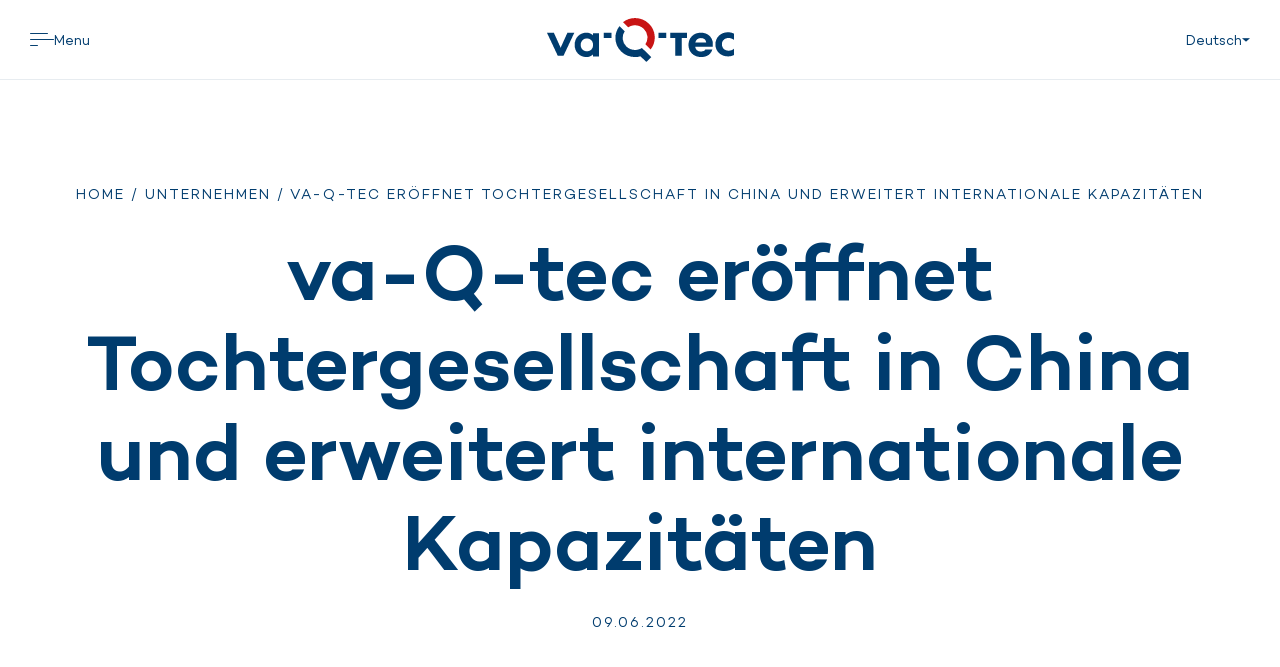

--- FILE ---
content_type: text/html; charset=UTF-8
request_url: https://www.va-q-tec.com/va-q-tec-eroeffnet-tochtergesellschaft-in-china-und-erweitert-internationale-kapazitaeten/
body_size: 11692
content:
<!DOCTYPE html><html lang="de-DE"><head><meta charset="UTF-8"><meta name="viewport" content="width=device-width, initial-scale=1, maximum-scale=1, user-scalable=no"><link rel="profile" href="https://gmpg.org/xfn/11"><link rel="pingback" href="https://www.va-q-tec.com/xmlrpc.php"><meta name="viewport" content="width=device-width, initial-scale=1, maximum-scale=1, user-scalable=no" /><meta name='robots' content='index, follow, max-image-preview:large, max-snippet:-1, max-video-preview:-1' />  <script data-cfasync="false" data-pagespeed-no-defer>var gtm4wp_datalayer_name = "dataLayer";
	var dataLayer = dataLayer || [];</script> <link media="all" href="https://www.va-q-tec.com/wp-content/cache/autoptimize/css/autoptimize_c6cc9cb98988b1c97f208cb38ed08976.css" rel="stylesheet"><title>va-Q-tec Expansion ► Neue Niederlassung in China</title><meta name="description" content="Mit Stolz eröffnet ✪ va-Q-tec✪ eine neue Tochtergesellschaft in Shanghai, erweitert Kapazitäten &amp; festigt seine Position im globalen Gesundheitsmarkt💪" /><link rel="canonical" href="https://www.va-q-tec.com/va-q-tec-eroeffnet-tochtergesellschaft-in-china-und-erweitert-internationale-kapazitaeten/" /><meta property="og:locale" content="de_DE" /><meta property="og:type" content="article" /><meta property="og:title" content="va-Q-tec Expansion ► Neue Niederlassung in China" /><meta property="og:description" content="Mit Stolz eröffnet ✪ va-Q-tec✪ eine neue Tochtergesellschaft in Shanghai, erweitert Kapazitäten &amp; festigt seine Position im globalen Gesundheitsmarkt💪" /><meta property="og:url" content="https://www.va-q-tec.com/va-q-tec-eroeffnet-tochtergesellschaft-in-china-und-erweitert-internationale-kapazitaeten/" /><meta property="og:site_name" content="va-Q-tec" /><meta property="article:published_time" content="2022-06-09T08:15:00+00:00" /><meta property="article:modified_time" content="2024-02-16T13:29:58+00:00" /><meta property="og:image" content="https://www.va-q-tec.com/wp-content/uploads/va-Q-tec-opens-presence-in-China-e1654782853334.jpg" /><meta property="og:image:width" content="698" /><meta property="og:image:height" content="400" /><meta property="og:image:type" content="image/jpeg" /><meta name="author" content="Lars Lang" /><meta name="twitter:card" content="summary_large_image" /><meta name="twitter:label1" content="Written by" /><meta name="twitter:data1" content="Lars Lang" /> <script type="application/ld+json" class="yoast-schema-graph">{"@context":"https://schema.org","@graph":[{"@type":"Article","@id":"https://www.va-q-tec.com/va-q-tec-eroeffnet-tochtergesellschaft-in-china-und-erweitert-internationale-kapazitaeten/#article","isPartOf":{"@id":"https://www.va-q-tec.com/va-q-tec-eroeffnet-tochtergesellschaft-in-china-und-erweitert-internationale-kapazitaeten/"},"author":{"name":"Lars Lang","@id":"https://www.va-q-tec.com/#/schema/person/fd82dac5bbd3c36d93098542d23a88b2"},"headline":"va-Q-tec eröffnet Tochtergesellschaft in China und erweitert internationale Kapazitäten","datePublished":"2022-06-09T08:15:00+00:00","dateModified":"2024-02-16T13:29:58+00:00","mainEntityOfPage":{"@id":"https://www.va-q-tec.com/va-q-tec-eroeffnet-tochtergesellschaft-in-china-und-erweitert-internationale-kapazitaeten/"},"wordCount":11,"publisher":{"@id":"https://www.va-q-tec.com/#organization"},"image":{"@id":"https://www.va-q-tec.com/va-q-tec-eroeffnet-tochtergesellschaft-in-china-und-erweitert-internationale-kapazitaeten/#primaryimage"},"thumbnailUrl":"https://www.va-q-tec.com/wp-content/uploads/va-Q-tec-opens-presence-in-China-e1654782853334.jpg","articleSection":["Unternehmen"],"inLanguage":"de-DE"},{"@type":"WebPage","@id":"https://www.va-q-tec.com/va-q-tec-eroeffnet-tochtergesellschaft-in-china-und-erweitert-internationale-kapazitaeten/","url":"https://www.va-q-tec.com/va-q-tec-eroeffnet-tochtergesellschaft-in-china-und-erweitert-internationale-kapazitaeten/","name":"va-Q-tec Expansion ► Neue Niederlassung in China","isPartOf":{"@id":"https://www.va-q-tec.com/#website"},"primaryImageOfPage":{"@id":"https://www.va-q-tec.com/va-q-tec-eroeffnet-tochtergesellschaft-in-china-und-erweitert-internationale-kapazitaeten/#primaryimage"},"image":{"@id":"https://www.va-q-tec.com/va-q-tec-eroeffnet-tochtergesellschaft-in-china-und-erweitert-internationale-kapazitaeten/#primaryimage"},"thumbnailUrl":"https://www.va-q-tec.com/wp-content/uploads/va-Q-tec-opens-presence-in-China-e1654782853334.jpg","datePublished":"2022-06-09T08:15:00+00:00","dateModified":"2024-02-16T13:29:58+00:00","description":"Mit Stolz eröffnet ✪ va-Q-tec✪ eine neue Tochtergesellschaft in Shanghai, erweitert Kapazitäten & festigt seine Position im globalen Gesundheitsmarkt💪","breadcrumb":{"@id":"https://www.va-q-tec.com/va-q-tec-eroeffnet-tochtergesellschaft-in-china-und-erweitert-internationale-kapazitaeten/#breadcrumb"},"inLanguage":"de-DE","potentialAction":[{"@type":"ReadAction","target":["https://www.va-q-tec.com/va-q-tec-eroeffnet-tochtergesellschaft-in-china-und-erweitert-internationale-kapazitaeten/"]}]},{"@type":"ImageObject","inLanguage":"de-DE","@id":"https://www.va-q-tec.com/va-q-tec-eroeffnet-tochtergesellschaft-in-china-und-erweitert-internationale-kapazitaeten/#primaryimage","url":"https://www.va-q-tec.com/wp-content/uploads/va-Q-tec-opens-presence-in-China-e1654782853334.jpg","contentUrl":"https://www.va-q-tec.com/wp-content/uploads/va-Q-tec-opens-presence-in-China-e1654782853334.jpg","width":698,"height":400},{"@type":"BreadcrumbList","@id":"https://www.va-q-tec.com/va-q-tec-eroeffnet-tochtergesellschaft-in-china-und-erweitert-internationale-kapazitaeten/#breadcrumb","itemListElement":[{"@type":"ListItem","position":1,"name":"Home","item":"https://www.va-q-tec.com/"},{"@type":"ListItem","position":2,"name":"va-Q-tec eröffnet Tochtergesellschaft in China und erweitert internationale Kapazitäten"}]},{"@type":"WebSite","@id":"https://www.va-q-tec.com/#website","url":"https://www.va-q-tec.com/","name":"va-Q-tec","description":"We solve thermal Challenges","publisher":{"@id":"https://www.va-q-tec.com/#organization"},"potentialAction":[{"@type":"SearchAction","target":{"@type":"EntryPoint","urlTemplate":"https://www.va-q-tec.com/?s={search_term_string}"},"query-input":{"@type":"PropertyValueSpecification","valueRequired":true,"valueName":"search_term_string"}}],"inLanguage":"de-DE"},{"@type":"Organization","@id":"https://www.va-q-tec.com/#organization","name":"va-Q-tec","url":"https://www.va-q-tec.com/","logo":{"@type":"ImageObject","inLanguage":"de-DE","@id":"https://www.va-q-tec.com/#/schema/logo/image/","url":"https://www.va-q-tec.com/wp-content/uploads/va-Q-tec_Q_Logo_3c.png","contentUrl":"https://www.va-q-tec.com/wp-content/uploads/va-Q-tec_Q_Logo_3c.png","width":720,"height":720,"caption":"va-Q-tec"},"image":{"@id":"https://www.va-q-tec.com/#/schema/logo/image/"},"sameAs":["https://www.linkedin.com/company/va-q-tec/","https://www.instagram.com/va_q_tec/","https://www.youtube.com/channel/UClLyKAwknuXYSg-SwFZfeSg"]},{"@type":"Person","@id":"https://www.va-q-tec.com/#/schema/person/fd82dac5bbd3c36d93098542d23a88b2","name":"Lars Lang","image":{"@type":"ImageObject","inLanguage":"de-DE","@id":"https://www.va-q-tec.com/#/schema/person/image/","url":"https://secure.gravatar.com/avatar/8fe081d643899f9fc9470b4cd4cc9617?s=96&d=mm&r=g","contentUrl":"https://secure.gravatar.com/avatar/8fe081d643899f9fc9470b4cd4cc9617?s=96&d=mm&r=g","caption":"Lars Lang"},"url":"https://www.va-q-tec.com/author/lars-lang/"}]}</script>  <script type="text/javascript">window._wpemojiSettings = {"baseUrl":"https:\/\/s.w.org\/images\/core\/emoji\/15.0.3\/72x72\/","ext":".png","svgUrl":"https:\/\/s.w.org\/images\/core\/emoji\/15.0.3\/svg\/","svgExt":".svg","source":{"concatemoji":"https:\/\/www.va-q-tec.com\/wp-includes\/js\/wp-emoji-release.min.js"}};
/*! This file is auto-generated */
!function(i,n){var o,s,e;function c(e){try{var t={supportTests:e,timestamp:(new Date).valueOf()};sessionStorage.setItem(o,JSON.stringify(t))}catch(e){}}function p(e,t,n){e.clearRect(0,0,e.canvas.width,e.canvas.height),e.fillText(t,0,0);var t=new Uint32Array(e.getImageData(0,0,e.canvas.width,e.canvas.height).data),r=(e.clearRect(0,0,e.canvas.width,e.canvas.height),e.fillText(n,0,0),new Uint32Array(e.getImageData(0,0,e.canvas.width,e.canvas.height).data));return t.every(function(e,t){return e===r[t]})}function u(e,t,n){switch(t){case"flag":return n(e,"\ud83c\udff3\ufe0f\u200d\u26a7\ufe0f","\ud83c\udff3\ufe0f\u200b\u26a7\ufe0f")?!1:!n(e,"\ud83c\uddfa\ud83c\uddf3","\ud83c\uddfa\u200b\ud83c\uddf3")&&!n(e,"\ud83c\udff4\udb40\udc67\udb40\udc62\udb40\udc65\udb40\udc6e\udb40\udc67\udb40\udc7f","\ud83c\udff4\u200b\udb40\udc67\u200b\udb40\udc62\u200b\udb40\udc65\u200b\udb40\udc6e\u200b\udb40\udc67\u200b\udb40\udc7f");case"emoji":return!n(e,"\ud83d\udc26\u200d\u2b1b","\ud83d\udc26\u200b\u2b1b")}return!1}function f(e,t,n){var r="undefined"!=typeof WorkerGlobalScope&&self instanceof WorkerGlobalScope?new OffscreenCanvas(300,150):i.createElement("canvas"),a=r.getContext("2d",{willReadFrequently:!0}),o=(a.textBaseline="top",a.font="600 32px Arial",{});return e.forEach(function(e){o[e]=t(a,e,n)}),o}function t(e){var t=i.createElement("script");t.src=e,t.defer=!0,i.head.appendChild(t)}"undefined"!=typeof Promise&&(o="wpEmojiSettingsSupports",s=["flag","emoji"],n.supports={everything:!0,everythingExceptFlag:!0},e=new Promise(function(e){i.addEventListener("DOMContentLoaded",e,{once:!0})}),new Promise(function(t){var n=function(){try{var e=JSON.parse(sessionStorage.getItem(o));if("object"==typeof e&&"number"==typeof e.timestamp&&(new Date).valueOf()<e.timestamp+604800&&"object"==typeof e.supportTests)return e.supportTests}catch(e){}return null}();if(!n){if("undefined"!=typeof Worker&&"undefined"!=typeof OffscreenCanvas&&"undefined"!=typeof URL&&URL.createObjectURL&&"undefined"!=typeof Blob)try{var e="postMessage("+f.toString()+"("+[JSON.stringify(s),u.toString(),p.toString()].join(",")+"));",r=new Blob([e],{type:"text/javascript"}),a=new Worker(URL.createObjectURL(r),{name:"wpTestEmojiSupports"});return void(a.onmessage=function(e){c(n=e.data),a.terminate(),t(n)})}catch(e){}c(n=f(s,u,p))}t(n)}).then(function(e){for(var t in e)n.supports[t]=e[t],n.supports.everything=n.supports.everything&&n.supports[t],"flag"!==t&&(n.supports.everythingExceptFlag=n.supports.everythingExceptFlag&&n.supports[t]);n.supports.everythingExceptFlag=n.supports.everythingExceptFlag&&!n.supports.flag,n.DOMReady=!1,n.readyCallback=function(){n.DOMReady=!0}}).then(function(){return e}).then(function(){var e;n.supports.everything||(n.readyCallback(),(e=n.source||{}).concatemoji?t(e.concatemoji):e.wpemoji&&e.twemoji&&(t(e.twemoji),t(e.wpemoji)))}))}((window,document),window._wpemojiSettings);</script> <script type="text/javascript" src="https://www.va-q-tec.com/wp-content/cache/autoptimize/js/autoptimize_single_dcef9a4c998086d1e4ace3c830031a2e.js" id="vqt-app-vendor-js"></script> <script type="text/javascript" src="https://www.va-q-tec.com/wp-includes/js/jquery/jquery.min.js" id="jquery-core-js"></script> <script type="text/javascript" src="https://www.va-q-tec.com/wp-includes/js/jquery/jquery-migrate.min.js" id="jquery-migrate-js"></script> <script type="text/javascript" src="https://www.va-q-tec.com/wp-content/cache/autoptimize/js/autoptimize_single_da583cdd36221313d00cd1e2225f110a.js" id="vqt-app-js"></script> <script type="text/javascript" id="sib-front-js-js-extra">var sibErrMsg = {"invalidMail":"Please fill out valid email address","requiredField":"Please fill out required fields","invalidDateFormat":"Please fill out valid date format","invalidSMSFormat":"Please fill out valid phone number"};
var ajax_sib_front_object = {"ajax_url":"https:\/\/www.va-q-tec.com\/wp-admin\/admin-ajax.php","ajax_nonce":"98850e4574","flag_url":"https:\/\/www.va-q-tec.com\/wp-content\/plugins\/mailin\/img\/flags\/"};</script> <link rel="https://api.w.org/" href="https://www.va-q-tec.com/wp-json/" /><link rel="alternate" title="JSON" type="application/json" href="https://www.va-q-tec.com/wp-json/wp/v2/posts/25343" /><link rel='shortlink' href='https://www.va-q-tec.com/?p=25343' /><link rel="alternate" title="oEmbed (JSON)" type="application/json+oembed" href="https://www.va-q-tec.com/wp-json/oembed/1.0/embed?url=https%3A%2F%2Fwww.va-q-tec.com%2Fva-q-tec-eroeffnet-tochtergesellschaft-in-china-und-erweitert-internationale-kapazitaeten%2F" /><link rel="alternate" title="oEmbed (XML)" type="text/xml+oembed" href="https://www.va-q-tec.com/wp-json/oembed/1.0/embed?url=https%3A%2F%2Fwww.va-q-tec.com%2Fva-q-tec-eroeffnet-tochtergesellschaft-in-china-und-erweitert-internationale-kapazitaeten%2F&#038;format=xml" /><meta name="generator" content="WPML ver:4.7.6 stt:1,3;" />  <script data-cfasync="false" data-pagespeed-no-defer>var dataLayer_content = {"pagePostType":"post","pagePostType2":"single-post","pageCategory":["unternehmen"],"pagePostAuthor":"Lars Lang"};
	dataLayer.push( dataLayer_content );</script> <script data-cfasync="false" data-pagespeed-no-defer>(function(w,d,s,l,i){w[l]=w[l]||[];w[l].push({'gtm.start':
new Date().getTime(),event:'gtm.js'});var f=d.getElementsByTagName(s)[0],
j=d.createElement(s),dl=l!='dataLayer'?'&l='+l:'';j.async=true;j.src=
'//www.googletagmanager.com/gtm.js?id='+i+dl;f.parentNode.insertBefore(j,f);
})(window,document,'script','dataLayer','GTM-P4ZVQ42');</script> <script type="text/javascript" src="https://cdn.brevo.com/js/sdk-loader.js" async></script> <script type="text/javascript">window.Brevo = window.Brevo || [];
  window.Brevo.push(['init', {"client_key":"3gvpzaw9d4z7wmyas8u1jt4z","email_id":null,"push":{"customDomain":"https:\/\/www.va-q-tec.com\/wp-content\/plugins\/mailin\/"},"service_worker_url":"sw.js?key=${key}","frame_url":"brevo-frame.html"}]);</script><link rel="icon" href="https://www.va-q-tec.com/wp-content/uploads/cropped-Q_1600x1600px_Zeichenflaeche-1-32x32.png" sizes="32x32" /><link rel="icon" href="https://www.va-q-tec.com/wp-content/uploads/cropped-Q_1600x1600px_Zeichenflaeche-1-192x192.png" sizes="192x192" /><link rel="apple-touch-icon" href="https://www.va-q-tec.com/wp-content/uploads/cropped-Q_1600x1600px_Zeichenflaeche-1-180x180.png" /><meta name="msapplication-TileImage" content="https://www.va-q-tec.com/wp-content/uploads/cropped-Q_1600x1600px_Zeichenflaeche-1-270x270.png" /></head><body class="post-template-default single single-post postid-25343 single-format-standard"><div id="page" class="site"><header class="site-header"><div class="site-header-wrapper"><div class="site-header-bar"><div class="container container--full"> <a class="main-menu-button" href="javascript:;"> <i class="icon-menu"></i> <span>Menu</span> </a> <a class="logo" href="https://www.va-q-tec.com"></a> <a class="lang-menu-button" href="javascript:;"> <span class="abbr">DE</span> <span class="full">Deutsch</span> <i class="icon-triangle-down"></i> </a></div></div></div><div class="site-header-main-overlay"><div class="site-header-bar"><div class="container container--full"> <a class="main-menu-button" href="javascript:;"> <i class="icon-close"></i> <span>Close</span> </a> <a class="logo" href="/"></a> <a class="lang-menu-button" href="javascript:;"> <span class="abbr">DE</span> <span class="full">Deutsch</span> <i class="icon-triangle-down"></i> </a></div></div><div class="site-header-panel"><div class="container container--full"><div class="group"><div class="slide-menu-topbar"><div class="header-search"><form role="search" method="get" class="search-form" action="https://www.va-q-tec.com/"><div class="search-form__elements-wrap"><div class="search-form__input-wrap"> <span class="screen-reader-text">Search for:</span> <input type="search" class="search-form__field" placeholder="Search..." value="" name="s" title="Search for:" /></div> <button type="submit" class="search-form__submit btn btn-primary">Search</button></div></form> <span class="search-form__close"></span></div><div class="slide-menu-back"> <a class="button clear-blue" href="javascript:;"> <i class="icon-arrow-left"></i> <span>Back</span> </a></div></div><nav class="slide-menu"><ul id="main-menu" class="main-menu"><li id="menu-item-26794" class="menu-item menu-item-type-custom menu-item-object-custom menu-item-has-children menu-item-26794"><a href="#">Geschäftsfelder</a><ul class="sub-menu"><li id="menu-item-26801" class="menu-item menu-item-type-custom menu-item-object-custom menu-item-has-children menu-item-26801"><a href="#">Lebensmittel</a><ul class="sub-menu"><li id="menu-item-68623" class="menu-item menu-item-type-post_type menu-item-object-page menu-item-68623"><a href="https://www.va-q-tec.com/geschaeftsfelder/lebensmittel/">Overview</a></li><li id="menu-item-66369" class="menu-item menu-item-type-post_type menu-item-object-page menu-item-66369"><a href="https://www.va-q-tec.com/geschaeftsfelder/lebensmittel/baeckereien/">Bäckereien</a></li><li id="menu-item-66368" class="menu-item menu-item-type-post_type menu-item-object-page menu-item-66368"><a href="https://www.va-q-tec.com/geschaeftsfelder/lebensmittel/egrocery/">eGrocery</a></li><li id="menu-item-46415" class="menu-item menu-item-type-post_type menu-item-object-page menu-item-46415"><a href="https://www.va-q-tec.com/geschaeftsfelder/lebensmittel/produkte-fuer-lebensmittel/">Produkte</a></li><li id="menu-item-26827" class="menu-item menu-item-type-custom menu-item-object-custom menu-item-has-children menu-item-26827"><a href="#">Anwendungsbeispiele</a><ul class="sub-menu"><li id="menu-item-67394" class="menu-item menu-item-type-post_type menu-item-object-page menu-item-67394"><a href="https://www.va-q-tec.com/geschaeftsfelder/lebensmittel/anwendungsbeispiele-fuer-lebensmittel/albert-heijn/">Case Study Albert Heijn</a></li><li id="menu-item-26830" class="menu-item menu-item-type-post_type menu-item-object-page menu-item-26830"><a href="https://www.va-q-tec.com/geschaeftsfelder/lebensmittel/anwendungsbeispiele-fuer-lebensmittel/case-study-baeckerei-raisch/">Case Study Bäckerei Raisch</a></li><li id="menu-item-67483" class="menu-item menu-item-type-post_type menu-item-object-page menu-item-67483"><a href="https://www.va-q-tec.com/geschaeftsfelder/lebensmittel/anwendungsbeispiele-fuer-lebensmittel/case-study-hofpfisterei/">Case Study Hofpfisterei</a></li><li id="menu-item-26831" class="menu-item menu-item-type-post_type menu-item-object-page menu-item-26831"><a href="https://www.va-q-tec.com/geschaeftsfelder/lebensmittel/anwendungsbeispiele-fuer-lebensmittel/baeckerei-peter-schmitt/">Case Study Peter Schmitt</a></li><li id="menu-item-26832" class="menu-item menu-item-type-post_type menu-item-object-page menu-item-26832"><a href="https://www.va-q-tec.com/geschaeftsfelder/lebensmittel/anwendungsbeispiele-fuer-lebensmittel/kullmans-diner/">Case Study Kullman’s Diner</a></li></ul></li><li id="menu-item-52190" class="menu-item menu-item-type-post_type menu-item-object-page menu-item-52190"><a href="https://www.va-q-tec.com/geschaeftsfelder/lebensmittel/referenzen/">Referenzen</a></li></ul></li><li id="menu-item-60653" class="menu-item menu-item-type-post_type menu-item-object-page menu-item-has-children menu-item-60653"><a href="https://www.va-q-tec.com/business-areas/last-mile-pharma/">Last Mile Pharma</a><ul class="sub-menu"><li id="menu-item-68624" class="menu-item menu-item-type-post_type menu-item-object-page menu-item-68624"><a href="https://www.va-q-tec.com/business-areas/last-mile-pharma/">Overview</a></li><li id="menu-item-68622" class="menu-item menu-item-type-post_type menu-item-object-page menu-item-has-children menu-item-68622"><a href="https://www.va-q-tec.com/business-areas/last-mile-pharma/anwendungsbeispiele-fuer-hl/">Anwendungsbeispiele für Last Mile Pharma</a><ul class="sub-menu"><li id="menu-item-68627" class="menu-item menu-item-type-post_type menu-item-object-page menu-item-68627"><a href="https://www.va-q-tec.com/business-areas/last-mile-pharma/anwendungsbeispiele-fuer-hl/case-study-schweizer-post/">Case Study Schweizerische Post</a></li><li id="menu-item-68626" class="menu-item menu-item-type-post_type menu-item-object-page menu-item-68626"><a href="https://www.va-q-tec.com/business-areas/last-mile-pharma/impfstoff-distribution-auf-der-letzten-meile/">Impfstoff-Distribution auf der letzten Meile</a></li><li id="menu-item-68625" class="menu-item menu-item-type-post_type menu-item-object-page menu-item-68625"><a href="https://www.va-q-tec.com/business-areas/last-mile-pharma/case-study-kohlpharma/">Case Study kohlpharma</a></li></ul></li></ul></li><li id="menu-item-26803" class="menu-item menu-item-type-custom menu-item-object-custom menu-item-has-children menu-item-26803"><a href="#">Bau</a><ul class="sub-menu"><li id="menu-item-26834" class="menu-item menu-item-type-post_type menu-item-object-page menu-item-26834"><a href="https://www.va-q-tec.com/geschaeftsfelder/bau/">Overview</a></li><li id="menu-item-26836" class="menu-item menu-item-type-post_type menu-item-object-page menu-item-26836"><a href="https://www.va-q-tec.com/geschaeftsfelder/bau/produkte-fuer-bau/">Produkte</a></li><li id="menu-item-26835" class="menu-item menu-item-type-post_type menu-item-object-page menu-item-26835"><a href="https://www.va-q-tec.com/geschaeftsfelder/bau/services-fuer-bau/">Services</a></li><li id="menu-item-26838" class="menu-item menu-item-type-custom menu-item-object-custom menu-item-has-children menu-item-26838"><a href="#">Anwendungsbeispiele</a><ul class="sub-menu"><li id="menu-item-26839" class="menu-item menu-item-type-post_type menu-item-object-page menu-item-26839"><a href="https://www.va-q-tec.com/geschaeftsfelder/bau/anwendungsbeispiele-fuer-bau/grand-tower-frankfurt/">Grand Tower Frankfurt</a></li><li id="menu-item-26840" class="menu-item menu-item-type-post_type menu-item-object-page menu-item-26840"><a href="https://www.va-q-tec.com/geschaeftsfelder/bau/anwendungsbeispiele-fuer-bau/ultra-niedrig-energiehaus-muenchen/">Ultra-Niedrig-Energiehaus München</a></li><li id="menu-item-26841" class="menu-item menu-item-type-post_type menu-item-object-page menu-item-26841"><a href="https://www.va-q-tec.com/geschaeftsfelder/bau/anwendungsbeispiele-fuer-bau/case-study-kaeltesauna-herxheim/">Case Study Kältesauna</a></li></ul></li></ul></li><li id="menu-item-26804" class="menu-item menu-item-type-custom menu-item-object-custom menu-item-has-children menu-item-26804"><a href="#">Technik &#038; Industrie</a><ul class="sub-menu"><li id="menu-item-26843" class="menu-item menu-item-type-post_type menu-item-object-page menu-item-26843"><a href="https://www.va-q-tec.com/geschaeftsfelder/technik-industrie/">Overview</a></li><li id="menu-item-26845" class="menu-item menu-item-type-post_type menu-item-object-page menu-item-26845"><a href="https://www.va-q-tec.com/geschaeftsfelder/technik-industrie/produkte-fuer-technik-industrie/">Produkte</a></li><li id="menu-item-26844" class="menu-item menu-item-type-post_type menu-item-object-page menu-item-26844"><a href="https://www.va-q-tec.com/geschaeftsfelder/technik-industrie/services-fuer-technik-industrie/">Services</a></li><li id="menu-item-26852" class="menu-item menu-item-type-custom menu-item-object-custom menu-item-has-children menu-item-26852"><a href="#">Anwendungsbeispiele</a><ul class="sub-menu"><li id="menu-item-26846" class="menu-item menu-item-type-post_type menu-item-object-page menu-item-26846"><a href="https://www.va-q-tec.com/geschaeftsfelder/technik-industrie/anwendungsbeispiele-fuer-ti/">Overview</a></li><li id="menu-item-61061" class="menu-item menu-item-type-post_type menu-item-object-page menu-item-61061"><a href="https://www.va-q-tec.com/geschaeftsfelder/technik-industrie/anwendungsbeispiele-fuer-ti/case-study-ritter-energie/">Case Study Ritter Energie</a></li><li id="menu-item-26850" class="menu-item menu-item-type-post_type menu-item-object-page menu-item-26850"><a href="https://www.va-q-tec.com/geschaeftsfelder/technik-industrie/anwendungsbeispiele-fuer-ti/case-study-viessmann/">Case Study Viessmann</a></li><li id="menu-item-26849" class="menu-item menu-item-type-post_type menu-item-object-page menu-item-26849"><a href="https://www.va-q-tec.com/geschaeftsfelder/technik-industrie/anwendungsbeispiele-fuer-ti/warmwasserspeicher/">Warmwasserspeicher</a></li><li id="menu-item-26851" class="menu-item menu-item-type-post_type menu-item-object-page menu-item-26851"><a href="https://www.va-q-tec.com/geschaeftsfelder/technik-industrie/spezialanwendungen/">Spezialanwendungen</a></li></ul></li></ul></li><li id="menu-item-26805" class="menu-item menu-item-type-custom menu-item-object-custom menu-item-has-children menu-item-26805"><a href="#">Mobilität</a><ul class="sub-menu"><li id="menu-item-26854" class="menu-item menu-item-type-post_type menu-item-object-page menu-item-26854"><a href="https://www.va-q-tec.com/geschaeftsfelder/mobilitaet/">Overview</a></li><li id="menu-item-26853" class="menu-item menu-item-type-post_type menu-item-object-page menu-item-26853"><a href="https://www.va-q-tec.com/geschaeftsfelder/mobilitaet/produkte-fuer-mobilitaet/">Produkte</a></li><li id="menu-item-26861" class="menu-item menu-item-type-custom menu-item-object-custom menu-item-has-children menu-item-26861"><a href="#">Anwendungsbeispiele</a><ul class="sub-menu"><li id="menu-item-26863" class="menu-item menu-item-type-post_type menu-item-object-page menu-item-26863"><a href="https://www.va-q-tec.com/geschaeftsfelder/mobilitaet/anwendungsbeispiele-fuer-mobilitaet/">Overview</a></li><li id="menu-item-26856" class="menu-item menu-item-type-post_type menu-item-object-page menu-item-26856"><a href="https://www.va-q-tec.com/geschaeftsfelder/mobilitaet/anwendungsbeispiele-fuer-mobilitaet/automotive/">Automotive</a></li><li id="menu-item-26857" class="menu-item menu-item-type-post_type menu-item-object-page menu-item-26857"><a href="https://www.va-q-tec.com/geschaeftsfelder/mobilitaet/anwendungsbeispiele-fuer-mobilitaet/flugzeuge/">Flugzeuge</a></li><li id="menu-item-26858" class="menu-item menu-item-type-post_type menu-item-object-page menu-item-26858"><a href="https://www.va-q-tec.com/geschaeftsfelder/mobilitaet/anwendungsbeispiele-fuer-mobilitaet/nutzfahrzeuge/">Nutzfahrzeuge</a></li><li id="menu-item-26859" class="menu-item menu-item-type-post_type menu-item-object-page menu-item-26859"><a href="https://www.va-q-tec.com/geschaeftsfelder/mobilitaet/anwendungsbeispiele-fuer-mobilitaet/oeffentliche-verkehrsmittel/">Öffentliche Verkehrsmittel</a></li><li id="menu-item-26860" class="menu-item menu-item-type-post_type menu-item-object-page menu-item-26860"><a href="https://www.va-q-tec.com/geschaeftsfelder/mobilitaet/anwendungsbeispiele-fuer-mobilitaet/spezialprojekte/">Spezialprojekte</a></li></ul></li></ul></li><li id="menu-item-26806" class="menu-item menu-item-type-custom menu-item-object-custom menu-item-has-children menu-item-26806"><a href="#">Haus- &#038; Laborgeräte</a><ul class="sub-menu"><li id="menu-item-26865" class="menu-item menu-item-type-post_type menu-item-object-page menu-item-26865"><a href="https://www.va-q-tec.com/geschaeftsfelder/haus-und-laborgeraete/">Overview</a></li><li id="menu-item-26864" class="menu-item menu-item-type-post_type menu-item-object-page menu-item-26864"><a href="https://www.va-q-tec.com/geschaeftsfelder/haus-und-laborgeraete/produkte-fuer-haus-und-laborgeraete/">Produkte</a></li><li id="menu-item-26871" class="menu-item menu-item-type-custom menu-item-object-custom menu-item-has-children menu-item-26871"><a href="#">Anwendungsbeispiele</a><ul class="sub-menu"><li id="menu-item-26866" class="menu-item menu-item-type-post_type menu-item-object-page menu-item-26866"><a href="https://www.va-q-tec.com/geschaeftsfelder/haus-und-laborgeraete/anwendungsbeispiele-fuer-haus-und-laborgeraete/">Overview</a></li><li id="menu-item-26867" class="menu-item menu-item-type-post_type menu-item-object-page menu-item-26867"><a href="https://www.va-q-tec.com/geschaeftsfelder/haus-und-laborgeraete/anwendungsbeispiele-fuer-haus-und-laborgeraete/case-study-gram-bioline/">Case Study Gram BioLine</a></li><li id="menu-item-26868" class="menu-item menu-item-type-post_type menu-item-object-page menu-item-26868"><a href="https://www.va-q-tec.com/geschaeftsfelder/haus-und-laborgeraete/anwendungsbeispiele-fuer-haus-und-laborgeraete/case-study-binder/">Case Study Binder</a></li><li id="menu-item-26870" class="menu-item menu-item-type-post_type menu-item-object-page menu-item-26870"><a href="https://www.va-q-tec.com/geschaeftsfelder/haus-und-laborgeraete/anwendungsbeispiele-fuer-haus-und-laborgeraete/kuehlschrank/">Hohe Energieeffizienzklassen für Kühlschränke</a></li><li id="menu-item-26869" class="menu-item menu-item-type-post_type menu-item-object-page menu-item-26869"><a href="https://www.va-q-tec.com/geschaeftsfelder/haus-und-laborgeraete/anwendungsbeispiele-fuer-haus-und-laborgeraete/projekt-tec50-die-supermarkt-tiefkuehlschraenke-der-zukunft/">Projekt TEC50</a></li></ul></li></ul></li></ul></li><li id="menu-item-26795" class="menu-item menu-item-type-custom menu-item-object-custom menu-item-has-children menu-item-26795"><a href="#">Produkte</a><ul class="sub-menu"><li id="menu-item-33772" class="menu-item menu-item-type-post_type menu-item-object-page menu-item-33772"><a href="https://www.va-q-tec.com/produktuebersicht/">Overview</a></li><li id="menu-item-26875" class="menu-item menu-item-type-post_type menu-item-object-page menu-item-26875"><a href="https://www.va-q-tec.com/produktuebersicht/thermische-verpackungssysteme/">Thermische Verpackungssysteme</a></li><li id="menu-item-26874" class="menu-item menu-item-type-post_type menu-item-object-page menu-item-26874"><a href="https://www.va-q-tec.com/produktuebersicht/vakuumisolationspaneele/">Vakuumisolationspaneele (VIP)</a></li><li id="menu-item-47902" class="menu-item menu-item-type-post_type menu-item-object-page menu-item-47902"><a href="https://www.va-q-tec.com/produktuebersicht/phase-change-material-pcm/">Phase Change Material (PCM)</a></li></ul></li><li id="menu-item-26796" class="menu-item menu-item-type-custom menu-item-object-custom menu-item-has-children menu-item-26796"><a href="#">Technologie</a><ul class="sub-menu"><li id="menu-item-26876" class="menu-item menu-item-type-post_type menu-item-object-page menu-item-26876"><a href="https://www.va-q-tec.com/technologie/">Overview</a></li><li id="menu-item-26880" class="menu-item menu-item-type-custom menu-item-object-custom menu-item-has-children menu-item-26880"><a href="#">Vakuumisulationstechnologie</a><ul class="sub-menu"><li id="menu-item-26877" class="menu-item menu-item-type-post_type menu-item-object-page menu-item-26877"><a href="https://www.va-q-tec.com/technologie/vakuumisolationspaneele/">Overview</a></li><li id="menu-item-26881" class="menu-item menu-item-type-post_type menu-item-object-page menu-item-26881"><a href="https://www.va-q-tec.com/technologie/vakuumisolationspaneele/funktionsweise/">Funktionsweise</a></li><li id="menu-item-26882" class="menu-item menu-item-type-post_type menu-item-object-page menu-item-26882"><a href="https://www.va-q-tec.com/technologie/vakuumisolationspaneele/material-formen/">Material &#038; Formen</a></li></ul></li><li id="menu-item-26878" class="menu-item menu-item-type-post_type menu-item-object-page menu-item-26878"><a href="https://www.va-q-tec.com/technologie/phase-change-material/">Phase Change Material</a></li><li id="menu-item-26892" class="menu-item menu-item-type-post_type menu-item-object-page menu-item-26892"><a href="https://www.va-q-tec.com/technologie/qualitaetskontrollsystem/">Qualitätskontrollsystem</a></li><li id="menu-item-26883" class="menu-item menu-item-type-post_type menu-item-object-page menu-item-26883"><a href="https://www.va-q-tec.com/technologie/forschung/">Forschung</a></li></ul></li><li id="menu-item-26797" class="menu-item menu-item-type-custom menu-item-object-custom menu-item-has-children menu-item-26797"><a href="#">Thermal Engineering Services</a><ul class="sub-menu"><li id="menu-item-26893" class="menu-item menu-item-type-post_type menu-item-object-page menu-item-26893"><a href="https://www.va-q-tec.com/thermal-engineering-services/">Overview</a></li><li id="menu-item-36241" class="menu-item menu-item-type-post_type menu-item-object-page menu-item-36241"><a href="https://www.va-q-tec.com/thermal-engineering-services/thermal-consulting/">Thermal Consulting</a></li><li id="menu-item-26894" class="menu-item menu-item-type-post_type menu-item-object-page menu-item-26894"><a href="https://www.va-q-tec.com/thermal-engineering-services/individuelle-loesungen/">Individuelle Lösungen</a></li><li id="menu-item-26898" class="menu-item menu-item-type-post_type menu-item-object-page menu-item-26898"><a href="https://www.va-q-tec.com/thermal-engineering-services/laborservices/">Laborservices</a></li><li id="menu-item-26901" class="menu-item menu-item-type-custom menu-item-object-custom menu-item-has-children menu-item-26901"><a href="#">Tools</a><ul class="sub-menu"><li id="menu-item-46935" class="menu-item menu-item-type-post_type menu-item-object-page menu-item-46935"><a href="https://www.va-q-tec.com/thermal-engineering-services/tools/">Overview</a></li><li id="menu-item-26908" class="menu-item menu-item-type-post_type menu-item-object-page menu-item-26908"><a href="https://www.va-q-tec.com/thermal-engineering-services/tools/u-wert-rechner/">U-Wert-Rechner</a></li><li id="menu-item-26905" class="menu-item menu-item-type-post_type menu-item-object-page menu-item-26905"><a href="https://www.va-q-tec.com/thermal-engineering-services/tools/kelvinstunden/">Kelvinstunden</a></li><li id="menu-item-26907" class="menu-item menu-item-type-post_type menu-item-object-page menu-item-26907"><a href="https://www.va-q-tec.com/thermal-engineering-services/tools/va-q-plan/">va-Q-plan</a></li></ul></li></ul></li><li id="menu-item-26798" class="menu-item menu-item-type-custom menu-item-object-custom menu-item-26798 current-menu-item"><a href="/virtuelles-unternehmen/">Unternehmen</a></li><li id="menu-item-26799" class="menu-item menu-item-type-custom menu-item-object-custom menu-item-has-children menu-item-26799"><a href="#">Infocenter</a><ul class="sub-menu"><li id="menu-item-26915" class="menu-item menu-item-type-post_type menu-item-object-page menu-item-26915"><a href="https://www.va-q-tec.com/infocenter/downloadcenter/">Downloadcenter</a></li><li id="menu-item-26921" class="menu-item menu-item-type-post_type menu-item-object-page menu-item-26921"><a href="https://www.va-q-tec.com/infocenter/in-der-presse/">In der Presse</a></li><li id="menu-item-26920" class="menu-item menu-item-type-post_type menu-item-object-page menu-item-26920"><a href="https://www.va-q-tec.com/infocenter/presseportal/">Presseportal</a></li><li id="menu-item-26914" class="menu-item menu-item-type-custom menu-item-object-custom menu-item-has-children menu-item-26914"><a href="#">Events</a><ul class="sub-menu"><li id="menu-item-26918" class="menu-item menu-item-type-post_type menu-item-object-page menu-item-26918"><a href="https://www.va-q-tec.com/infocenter/events/">Overview</a></li><li id="menu-item-26919" class="menu-item menu-item-type-post_type menu-item-object-page menu-item-26919"><a href="https://www.va-q-tec.com/infocenter/events/bevorstehende-events/">Bevorstehende Events</a></li><li id="menu-item-28484" class="menu-item menu-item-type-post_type menu-item-object-page menu-item-28484"><a href="https://www.va-q-tec.com/infocenter/events/live-events/">Live Webinare</a></li><li id="menu-item-28429" class="menu-item menu-item-type-custom menu-item-object-custom menu-item-28429"><a href="/en/infocenter/events/webinars-on-demand/">Webinararchiv</a></li></ul></li><li id="menu-item-26923" class="menu-item menu-item-type-post_type menu-item-object-page menu-item-26923"><a href="https://www.va-q-tec.com/infocenter/faqs/">FAQs</a></li><li id="menu-item-26925" class="menu-item menu-item-type-post_type menu-item-object-page menu-item-26925"><a href="https://www.va-q-tec.com/infocenter/publikationen/">Publikationen</a></li></ul></li></ul></nav></div><div class="group"><ul id="teasers" class="teasers"><li><a class="teaser-header" href="https://www.va-q-tec.com/insulation-matters/"><div class="outer"><img width="768" height="432" src="https://www.va-q-tec.com/wp-content/uploads/kWh_1.7.2-768x432.jpg" class="img" alt="" decoding="async" fetchpriority="high" srcset="https://www.va-q-tec.com/wp-content/uploads/kWh_1.7.2-768x432.jpg 768w, https://www.va-q-tec.com/wp-content/uploads/kWh_1.7.2-300x169.jpg 300w, https://www.va-q-tec.com/wp-content/uploads/kWh_1.7.2-1024x576.jpg 1024w, https://www.va-q-tec.com/wp-content/uploads/kWh_1.7.2-1536x864.jpg 1536w, https://www.va-q-tec.com/wp-content/uploads/kWh_1.7.2-2048x1152.jpg 2048w, https://www.va-q-tec.com/wp-content/uploads/kWh_1.7.2-1680x945.jpg 1680w, https://www.va-q-tec.com/wp-content/uploads/kWh_1.7.2-1200x675.jpg 1200w, https://www.va-q-tec.com/wp-content/uploads/kWh_1.7.2-480x270.jpg 480w, https://www.va-q-tec.com/wp-content/uploads/kWh_1.7.2-200x113.jpg 200w, https://www.va-q-tec.com/wp-content/uploads/kWh_1.7.2-1244x700.jpg 1244w" sizes="(max-width: 768px) 100vw, 768px" /><div class="inner"><img src="https://www.va-q-tec.com/wp-content/uploads/campaign-hero.svg" class="svg" alt="" decoding="async" /><div class="strip"><div class="title">Unsere Insulation matters Kampagnen</div><div class="button blue-white"><span>Mehr erfahren</span><i class="icon-arrow-right"></i></div></div></div></div></a></li></li></ul><ul id="meta-menu" class="meta-menu"><li id="menu-item-27292" class="menu-item menu-item-type-post_type menu-item-object-page menu-item-27292"><a href="https://www.va-q-tec.com/kontakt/">Kontakt</a></li><li id="menu-item-27286" class="menu-item menu-item-type-custom menu-item-object-custom menu-item-27286"><a href="/karriere">Karriere</a></li><li id="menu-item-27284" class="menu-item menu-item-type-post_type menu-item-object-page menu-item-27284"><a href="https://www.va-q-tec.com/infocenter/nachrichten/">Nachrichten</a></li></ul></div></div></div></div><div class="site-header-lang-overlay"><div class="lang-menu-block"> <a class="lang-menu-button" href="javascript:;"> <i class="icon-close"></i> </a><ul class="lang-menu"><li><a href="https://www.va-q-tec.com/en/">English</a></li></ul></div></div></header><div id="content" class="site-content"><div class="site-content_wrap container"><div class="row"><div id="primary" class="col-xs-12"><main id="main" class="site-main" role="main"><article id="post-25343" class="post-25343 post type-post status-publish format-standard has-post-thumbnail hentry category-unternehmen"><div class="widget widget-page-headline widget--space-before-medium widget--space-after-medium"><div class="widget__header"><div class="container"><div class="title"><div class="topline"><div class="breadcrumbs"><div class="container"><div class="row"><div class="breadcrumbs__items"><div class="breadcrumbs__content"><div class="breadcrumbs__item"><a href='/'>Home</a> / <a href='/virtuelles-unternehmen/'>Unternehmen</a> / va-Q-tec eröffnet Tochtergesellschaft in China und erweitert internationale Kapazitäten</div></div></div></div></div></div></div><div class="headline"><h1 class="entry-title">va-Q-tec eröffnet Tochtergesellschaft in China und erweitert internationale Kapazitäten</h1></div><div class="subline"><div class="post__date"><span class="post__date-day">09.</span><span class="post__date-month">06.</span><span class="post__date-year">2022</span></div></div></div></div></div></div><div id="vqt-section-block_64afb5cd71373" class="vqt-section vqt-section--width-full vqt-section--color-white widget--space-before-medium widget--space-after-medium"><div class="section"><div class="wp-block-columns is-layout-flex wp-container-core-columns-is-layout-1 wp-block-columns-is-layout-flex"><div class="wp-block-column is-layout-flow wp-block-column-is-layout-flow"><div id="image-block_64afb59f71371" class="widget widget-image widget--space-before-large widget--space-after-none"><div class="widget__middle"><div class="container"><div class="image"><img decoding="async" width="1024" height="587" src="https://www.va-q-tec.com/wp-content/uploads/va-Q-tec-opens-presence-in-China-1024x587.jpg" class="attachment-large size-large" alt="" srcset="https://www.va-q-tec.com/wp-content/uploads/va-Q-tec-opens-presence-in-China-1024x587.jpg 1024w, https://www.va-q-tec.com/wp-content/uploads/va-Q-tec-opens-presence-in-China-300x172.jpg 300w, https://www.va-q-tec.com/wp-content/uploads/va-Q-tec-opens-presence-in-China-768x440.jpg 768w, https://www.va-q-tec.com/wp-content/uploads/va-Q-tec-opens-presence-in-China-1200x687.jpg 1200w, https://www.va-q-tec.com/wp-content/uploads/va-Q-tec-opens-presence-in-China-480x275.jpg 480w, https://www.va-q-tec.com/wp-content/uploads/va-Q-tec-opens-presence-in-China-200x115.jpg 200w, https://www.va-q-tec.com/wp-content/uploads/va-Q-tec-opens-presence-in-China.jpg 1454w" sizes="(max-width: 1024px) 100vw, 1024px" /></div></div></div></div></div><div class="wp-block-column is-layout-flow wp-block-column-is-layout-flow"><div id="richtext-block_64afb5ac71372" class="widget widget-richtext mode-wide widget--space-before-medium widget--space-after-none"><div class="widget__middle"><div class="container"><div class="richtext"><ul><li><strong>Die Gründung der neuen Tochtergesellschaft von va-Q-tec in Shanghai ist der konsequente, strategisch wichtige nächste Schritt der Wachstumsstrategie von va-Q-tec und sorgt für eine wesentlich bessere Anbindung an den chinesischen Wachstumsmarkt im Bereich TempChain-Logistik.</strong></li><li><strong>Deutliche Unterschiede hinsichtlich logistischer Infrastruktur und Klima sorgen für steigenden Bedarf an den leistungsstarken va-Q-tec-Thermotransportlösungen für temperatursensible Waren sowohl für großvolumige Langstreckentransporte als auch kleinerer Mengen auf der letzten Meile.</strong></li><li><strong>China gilt aufgrund seines von der Regierung geförderten Gesundheitsmarktes als einer der größten Wachstumsmärkte der pharmazeutischen Industrie und birgt damit enormes Potenzial für das deutsche Unternehmen.</strong></li></ul></div></div></div></div></div></div></div></div><div id="richtext-block_64c37249a6310" class="widget widget-richtext mode-wide widget--space-before-medium widget--space-after-medium"><div class="widget__middle"><div class="container"><div class="richtext"><p><strong>Würzburg, 09 Juni 2022: </strong>va-Q-tec baut durch die Eröffnung einer chinesischen Tochtergesellschaft in Shanghai seine internationale Präsenz weiter aus. Durch die neu gegründete va-Q-tec Thermal Solutions (Shanghai) Co., Ltd. wird die Vermietung und der Verkauf der Thermoboxen und -container sowie der innovativen Services auch von Shanghai aus angeboten. Dabei gilt besonders die Stadt in der Ostküste Chinas als einer der wichtigsten Umschlagplätze der chinesischen Pharmaindustrie. Daher ist die dortige Präsenz von va-Q-tec äußerst vielversprechend und wird in der Zukunft durch ein Expertenteam rund um Henry Pek als Managing Director kontinuierlich ausgebaut.</p><p>Die Gründung einer Niederlassung in China beantwortet die aktuelle Entwicklung der globalen pharmazeutischen Industrie: Der weltweite Healthcare-Markt hatte im Jahr 2019 ein Gesamtvolumen von 1.250 Mrd. USD. China hat sich mit einem Marktanteil von 7,6 % zum zweitgrößten Gesundheitsmarkt der Welt entwickelt und Japan bereits im Jahr 2016 überholt. Es ist abzusehen, dass das Land den derzeit größten Healthcare-Markt USA innerhalb der nächsten drei Jahre überholt. Die Gründe für das weitere Wachstum sind vielfältig: Neben der zunehmenden älteren Bevölkerung, einer wachsenden, aufstrebenden Mittelschicht sowie verschiedenen Regierungsinitiativen, die aus diversen Richtungen subventioniert werden, blickt die chinesische Pharmaindustrie sehr optimistisch in die Zukunft. Zusätzlich sind die chinesischen Verbraucher zunehmend bereit, mehr Geld in eine bessere Gesundheitsversorgung zu investieren.</p><p>Das Ziel der neuen Tochterniederlassung von va-Q-tec in Shanghai ist es, die steigende Nachfrage mit innovativen Thermoboxen und -containern zu beantworten. Die vakuumgedämmten Hochleistungs-Behälter sind aufgrund ihrer einzigartigen Technologie in der Lage, moderne Arzneimittel, wie z.B. die Corona mRNA-Impfstoffe, aber auch andere temperatursensitive Medikamente, temperaturstabil und zuverlässig in verschiedenen konstanten Bereichen zwischen -70°C und +8°C zu transportieren.</p><p>Das chinesische Klima erstreckt sich von polaren Zonen im Norden bis hin zu wüstenähnlichen Bereichen im Süden – eine besondere Herausforderung, der die innovativen Container und Boxen von va-Q-tec selbst ohne externe Energiezufuhr in Form von Stromaggregaten begegnen. Sowohl die Hochleistungsboxen als auch die -container sind im Rahmen eines globalen Mietnetzwerks verfügbar. Das sorgt nicht nur dafür, dass die Logistik mithilfe dieser Lösungen sehr kosteneffizient abgewickelt werden können, sondern es wird durch ihren Einsatz viel Verpackungsmüll vermieden.</p><p>„Mit unserer Tochtergesellschaft in China können wir unseren Kunden und Partnern vor Ort noch bessere und schnellere Services anbieten!“, freut sich Christopher J. Storch, Global Head of Sales der va-Q-tec Gruppe. „Mit der va-Q-tec Thermal Solutions (Shanghai) Co., Ltd. generieren wir künftig nicht nur lokales Geschäft, sondern erweitern unser Potenzial für die gesamte Gruppe. Künftig sind wir ein noch relevanterer Player an einem der größten, dynamischsten und am schnellsten wachsenden Märkte der Welt. Es macht mich stolz, diese Schritte mit va-Q-tec aktiv mitzugestalten!“</p><p>Henry Pek, Managing Director der Niederlassung in China, ergänzt: „Wir freuen uns, die Gründung und Präsenz der va-Q-tec Tochtergesellschaft in China bekannt zu geben. Seit Mitte August 2019 sind wir bereits in China mit der Vermietung unserer Containerflotte aktiv. Daher ist diese neueste Niederlassung in China Teil unseres globalen Expansionsplans mit dem Ziel unsere gesamte Palette von Box- und Containerprodukten und -dienstleistungen dort verfügbar zu machen. Unser offizieller Name ist va-Q-tec Thermal Solutions ( Shanghai ) Co., Ltd. mit Sitz in Shanghai, ergänzt durch das TempChain Service Center. Wir freuen uns auch, dass wir angesichts des riesigen Marktpotenzials in China nach und nach weitere TempChain Service Center im Norden und Süden hinzufügen werden, um unseren enormen Kundenstamm effektiv zu erreichen und zu bedienen.“</p></div></div></div></div></article></main></div></div></div></div><footer class="site-footer"><div class="site-footer-top"><div class="site-footer-teasers"><div class="container"><ul id="footer-top-menu" class="teasers"><li><a class="teaser" href="https://www.va-q-tec.com/kontakt/"><div class="outer"><img width="570" height="362" src="https://www.va-q-tec.com/wp-content/uploads/QF_Contact.jpg" class="img" alt="Eine lächelnde Person mit Headset sitzt vor einem Computerbildschirm, vermutlich in einem Büro." decoding="async" loading="lazy" srcset="https://www.va-q-tec.com/wp-content/uploads/QF_Contact.jpg 570w, https://www.va-q-tec.com/wp-content/uploads/QF_Contact-300x191.jpg 300w, https://www.va-q-tec.com/wp-content/uploads/QF_Contact-480x305.jpg 480w, https://www.va-q-tec.com/wp-content/uploads/QF_Contact-200x127.jpg 200w" sizes="auto, (max-width: 570px) 100vw, 570px" /><div class="inner"><div class="strip"><div class="title">Kontakt</div><div class="button-icon"><i class="icon-arrow-right"></i></div></div></div></div></a></li></li><li><a class="teaser" href="https://www.va-q-tec.com/infocenter/downloadcenter/"><div class="outer"><img width="570" height="362" src="https://www.va-q-tec.com/wp-content/uploads/QF_Downloadcenter.jpg" class="img" alt="Das ist eine Ansammlung von gedruckten Broschüren mit dem Bild einer Person in Laborbekleidung auf dem Cover." decoding="async" loading="lazy" srcset="https://www.va-q-tec.com/wp-content/uploads/QF_Downloadcenter.jpg 570w, https://www.va-q-tec.com/wp-content/uploads/QF_Downloadcenter-300x191.jpg 300w, https://www.va-q-tec.com/wp-content/uploads/QF_Downloadcenter-480x305.jpg 480w, https://www.va-q-tec.com/wp-content/uploads/QF_Downloadcenter-200x127.jpg 200w" sizes="auto, (max-width: 570px) 100vw, 570px" /><div class="inner"><div class="strip"><div class="title">Downloadcenter</div><div class="button-icon"><i class="icon-arrow-right"></i></div></div></div></div></a></li></li><li><a class="teaser" href="https://www.va-q-tec.com/nachhaltigkeit/"><div class="outer"><img width="768" height="512" src="https://www.va-q-tec.com/wp-content/uploads/Umweltzertifizierung-768x512.jpg" class="img" alt="Kinder laufen fröhlich auf einem sonnigen Weg in der Natur." decoding="async" loading="lazy" srcset="https://www.va-q-tec.com/wp-content/uploads/Umweltzertifizierung-768x512.jpg 768w, https://www.va-q-tec.com/wp-content/uploads/Umweltzertifizierung-300x200.jpg 300w, https://www.va-q-tec.com/wp-content/uploads/Umweltzertifizierung-1024x683.jpg 1024w, https://www.va-q-tec.com/wp-content/uploads/Umweltzertifizierung-480x320.jpg 480w, https://www.va-q-tec.com/wp-content/uploads/Umweltzertifizierung-200x133.jpg 200w, https://www.va-q-tec.com/wp-content/uploads/Umweltzertifizierung.jpg 1200w" sizes="auto, (max-width: 768px) 100vw, 768px" /><div class="inner"><div class="strip"><div class="title">Nachhaltigkeit</div><div class="button-icon"><i class="icon-arrow-right"></i></div></div></div></div></a></li></li></ul></div></div></div><div class="site-footer-info"><div class="container"><div class="site-footer-newsletter"><div class="title">Newsletter</div><form action="https://www.va-q-tec.com/newsletter/" method="post"> <input type="email" name="user_email" placeholder="Enter your e-mail address" /> <button type="submit" class="button-icon"> <i class="icon-arrow-right"></i> </button></form></div><div class="info"><div class="address">va-Q-tec Thermal Solutions GmbH<br />Alfred-Nobel-Str. 33<br />D-97080 Würzburg</div><ul id="socials-menu" class="socials"><li id="menu-item-28" class="linkedin menu-item menu-item-type-custom menu-item-object-custom menu-item-28"><a target="_blank" href="https://www.linkedin.com/company/va-q-tec/">LinkedIn</a></li><li id="menu-item-29626" class="youtube menu-item menu-item-type-custom menu-item-object-custom menu-item-29626"><a target="_blank" href="https://www.youtube.com/channel/UClLyKAwknuXYSg-SwFZfeSg">YouTube</a></li></ul><div class="actions"> <a href="#page" class="button"> <span>Back To Top</span> <i class="icon-arrow-up"></i> </a></div></div></div></div><div class="site-footer-navigation"><div class="container"><div class="copy">© 2026 va-Q-tec Thermal Solutions GmbH</div><ul id="footer-bottom-menu" class="menu"><li id="menu-item-33387" class="menu-item menu-item-type-post_type menu-item-object-page menu-item-33387"><a href="https://www.va-q-tec.com/besucherinformationen/">Besucherinformationen</a></li><li id="menu-item-33388" class="menu-item menu-item-type-post_type menu-item-object-page menu-item-33388"><a href="https://www.va-q-tec.com/karriere/">Karriere</a></li><li id="menu-item-27262" class="menu-item menu-item-type-post_type menu-item-object-page menu-item-27262"><a href="https://www.va-q-tec.com/impressum/">Impressum</a></li><li id="menu-item-27261" class="menu-item menu-item-type-post_type menu-item-object-page menu-item-27261"><a href="https://www.va-q-tec.com/datenschutz/">Datenschutz</a></li><li id="menu-item-27253" class="menu-item menu-item-type-post_type menu-item-object-page menu-item-27253"><a href="https://www.va-q-tec.com/agb/">AGB</a></li><li id="menu-item-27260" class="menu-item menu-item-type-post_type menu-item-object-page menu-item-27260"><a href="https://www.va-q-tec.com/informationspflichten/">Informationspflichten</a></li></ul></div></div></footer></div><style id='core-block-supports-inline-css' type='text/css'>.wp-container-core-columns-is-layout-1{flex-wrap:nowrap;}</style> <script type="text/javascript" src="https://www.va-q-tec.com/wp-includes/js/dist/hooks.min.js" id="wp-hooks-js"></script> <script type="text/javascript" src="https://www.va-q-tec.com/wp-includes/js/dist/i18n.min.js" id="wp-i18n-js"></script> <script type="text/javascript" id="wp-i18n-js-after">wp.i18n.setLocaleData( { 'text direction\u0004ltr': [ 'ltr' ] } );</script> <script type="text/javascript" id="contact-form-7-js-before">var wpcf7 = {
    "api": {
        "root": "https:\/\/www.va-q-tec.com\/wp-json\/",
        "namespace": "contact-form-7\/v1"
    }
};</script> <script defer src="https://www.va-q-tec.com/wp-content/cache/autoptimize/js/autoptimize_088fd6151d4ad793b107f0552be5064d.js"></script><script defer src="https://static.cloudflareinsights.com/beacon.min.js/vcd15cbe7772f49c399c6a5babf22c1241717689176015" integrity="sha512-ZpsOmlRQV6y907TI0dKBHq9Md29nnaEIPlkf84rnaERnq6zvWvPUqr2ft8M1aS28oN72PdrCzSjY4U6VaAw1EQ==" data-cf-beacon='{"version":"2024.11.0","token":"0f0b49eb0922439fbd55278084b061dc","r":1,"server_timing":{"name":{"cfCacheStatus":true,"cfEdge":true,"cfExtPri":true,"cfL4":true,"cfOrigin":true,"cfSpeedBrain":true},"location_startswith":null}}' crossorigin="anonymous"></script>
</body></html>

--- FILE ---
content_type: text/css
request_url: https://www.va-q-tec.com/wp-content/cache/autoptimize/css/autoptimize_c6cc9cb98988b1c97f208cb38ed08976.css
body_size: 47509
content:
img:is([sizes="auto" i],[sizes^="auto," i]){contain-intrinsic-size:3000px 1500px}
img.wp-smiley,img.emoji{display:inline !important;border:none !important;box-shadow:none !important;height:1em !important;width:1em !important;margin:0 .07em !important;vertical-align:-.1em !important;background:0 0 !important;padding:0 !important}
@charset "UTF-8";.wp-block-archives{box-sizing:border-box}.wp-block-archives-dropdown label{display:block}.wp-block-avatar{line-height:0}.wp-block-avatar,.wp-block-avatar img{box-sizing:border-box}.wp-block-avatar.aligncenter{text-align:center}.wp-block-audio{box-sizing:border-box}.wp-block-audio :where(figcaption){margin-bottom:1em;margin-top:.5em}.wp-block-audio audio{min-width:300px;width:100%}.wp-block-button__link{box-sizing:border-box;cursor:pointer;display:inline-block;text-align:center;word-break:break-word}.wp-block-button__link.aligncenter{text-align:center}.wp-block-button__link.alignright{text-align:right}:where(.wp-block-button__link){border-radius:9999px;box-shadow:none;padding:calc(.667em + 2px) calc(1.333em + 2px);text-decoration:none}.wp-block-button[style*=text-decoration] .wp-block-button__link{text-decoration:inherit}.wp-block-buttons>.wp-block-button.has-custom-width{max-width:none}.wp-block-buttons>.wp-block-button.has-custom-width .wp-block-button__link{width:100%}.wp-block-buttons>.wp-block-button.has-custom-font-size .wp-block-button__link{font-size:inherit}.wp-block-buttons>.wp-block-button.wp-block-button__width-25{width:calc(25% - var(--wp--style--block-gap, .5em)*.75)}.wp-block-buttons>.wp-block-button.wp-block-button__width-50{width:calc(50% - var(--wp--style--block-gap, .5em)*.5)}.wp-block-buttons>.wp-block-button.wp-block-button__width-75{width:calc(75% - var(--wp--style--block-gap, .5em)*.25)}.wp-block-buttons>.wp-block-button.wp-block-button__width-100{flex-basis:100%;width:100%}.wp-block-buttons.is-vertical>.wp-block-button.wp-block-button__width-25{width:25%}.wp-block-buttons.is-vertical>.wp-block-button.wp-block-button__width-50{width:50%}.wp-block-buttons.is-vertical>.wp-block-button.wp-block-button__width-75{width:75%}.wp-block-button.is-style-squared,.wp-block-button__link.wp-block-button.is-style-squared{border-radius:0}.wp-block-button.no-border-radius,.wp-block-button__link.no-border-radius{border-radius:0!important}:root :where(.wp-block-button .wp-block-button__link.is-style-outline),:root :where(.wp-block-button.is-style-outline>.wp-block-button__link){border:2px solid;padding:.667em 1.333em}:root :where(.wp-block-button .wp-block-button__link.is-style-outline:not(.has-text-color)),:root :where(.wp-block-button.is-style-outline>.wp-block-button__link:not(.has-text-color)){color:currentColor}:root :where(.wp-block-button .wp-block-button__link.is-style-outline:not(.has-background)),:root :where(.wp-block-button.is-style-outline>.wp-block-button__link:not(.has-background)){background-color:initial;background-image:none}.wp-block-buttons.is-vertical{flex-direction:column}.wp-block-buttons.is-vertical>.wp-block-button:last-child{margin-bottom:0}.wp-block-buttons>.wp-block-button{display:inline-block;margin:0}.wp-block-buttons.is-content-justification-left{justify-content:flex-start}.wp-block-buttons.is-content-justification-left.is-vertical{align-items:flex-start}.wp-block-buttons.is-content-justification-center{justify-content:center}.wp-block-buttons.is-content-justification-center.is-vertical{align-items:center}.wp-block-buttons.is-content-justification-right{justify-content:flex-end}.wp-block-buttons.is-content-justification-right.is-vertical{align-items:flex-end}.wp-block-buttons.is-content-justification-space-between{justify-content:space-between}.wp-block-buttons.aligncenter{text-align:center}.wp-block-buttons:not(.is-content-justification-space-between,.is-content-justification-right,.is-content-justification-left,.is-content-justification-center) .wp-block-button.aligncenter{margin-left:auto;margin-right:auto;width:100%}.wp-block-buttons[style*=text-decoration] .wp-block-button,.wp-block-buttons[style*=text-decoration] .wp-block-button__link{text-decoration:inherit}.wp-block-buttons.has-custom-font-size .wp-block-button__link{font-size:inherit}.wp-block-button.aligncenter,.wp-block-calendar{text-align:center}.wp-block-calendar td,.wp-block-calendar th{border:1px solid;padding:.25em}.wp-block-calendar th{font-weight:400}.wp-block-calendar caption{background-color:inherit}.wp-block-calendar table{border-collapse:collapse;width:100%}.wp-block-calendar table:where(:not(.has-text-color)){color:#40464d}.wp-block-calendar table:where(:not(.has-text-color)) td,.wp-block-calendar table:where(:not(.has-text-color)) th{border-color:#ddd}.wp-block-calendar table.has-background th{background-color:inherit}.wp-block-calendar table.has-text-color th{color:inherit}:where(.wp-block-calendar table:not(.has-background) th){background:#ddd}.wp-block-categories{box-sizing:border-box}.wp-block-categories.alignleft{margin-right:2em}.wp-block-categories.alignright{margin-left:2em}.wp-block-categories.wp-block-categories-dropdown.aligncenter{text-align:center}.wp-block-categories .wp-block-categories__label{display:block;width:100%}.wp-block-code{box-sizing:border-box}.wp-block-code code{display:block;font-family:inherit;overflow-wrap:break-word;white-space:pre-wrap}.wp-block-columns{align-items:normal!important;box-sizing:border-box;display:flex;flex-wrap:wrap!important}@media (min-width:782px){.wp-block-columns{flex-wrap:nowrap!important}}.wp-block-columns.are-vertically-aligned-top{align-items:flex-start}.wp-block-columns.are-vertically-aligned-center{align-items:center}.wp-block-columns.are-vertically-aligned-bottom{align-items:flex-end}@media (max-width:781px){.wp-block-columns:not(.is-not-stacked-on-mobile)>.wp-block-column{flex-basis:100%!important}}@media (min-width:782px){.wp-block-columns:not(.is-not-stacked-on-mobile)>.wp-block-column{flex-basis:0;flex-grow:1}.wp-block-columns:not(.is-not-stacked-on-mobile)>.wp-block-column[style*=flex-basis]{flex-grow:0}}.wp-block-columns.is-not-stacked-on-mobile{flex-wrap:nowrap!important}.wp-block-columns.is-not-stacked-on-mobile>.wp-block-column{flex-basis:0;flex-grow:1}.wp-block-columns.is-not-stacked-on-mobile>.wp-block-column[style*=flex-basis]{flex-grow:0}:where(.wp-block-columns){margin-bottom:1.75em}:where(.wp-block-columns.has-background){padding:1.25em 2.375em}.wp-block-column{flex-grow:1;min-width:0;overflow-wrap:break-word;word-break:break-word}.wp-block-column.is-vertically-aligned-top{align-self:flex-start}.wp-block-column.is-vertically-aligned-center{align-self:center}.wp-block-column.is-vertically-aligned-bottom{align-self:flex-end}.wp-block-column.is-vertically-aligned-stretch{align-self:stretch}.wp-block-column.is-vertically-aligned-bottom,.wp-block-column.is-vertically-aligned-center,.wp-block-column.is-vertically-aligned-top{width:100%}.wp-block-post-comments{box-sizing:border-box}.wp-block-post-comments .alignleft{float:left}.wp-block-post-comments .alignright{float:right}.wp-block-post-comments .navigation:after{clear:both;content:"";display:table}.wp-block-post-comments .commentlist{clear:both;list-style:none;margin:0;padding:0}.wp-block-post-comments .commentlist .comment{min-height:2.25em;padding-left:3.25em}.wp-block-post-comments .commentlist .comment p{font-size:1em;line-height:1.8;margin:1em 0}.wp-block-post-comments .commentlist .children{list-style:none;margin:0;padding:0}.wp-block-post-comments .comment-author{line-height:1.5}.wp-block-post-comments .comment-author .avatar{border-radius:1.5em;display:block;float:left;height:2.5em;margin-right:.75em;margin-top:.5em;width:2.5em}.wp-block-post-comments .comment-author cite{font-style:normal}.wp-block-post-comments .comment-meta{font-size:.875em;line-height:1.5}.wp-block-post-comments .comment-meta b{font-weight:400}.wp-block-post-comments .comment-meta .comment-awaiting-moderation{display:block;margin-bottom:1em;margin-top:1em}.wp-block-post-comments .comment-body .commentmetadata{font-size:.875em}.wp-block-post-comments .comment-form-author label,.wp-block-post-comments .comment-form-comment label,.wp-block-post-comments .comment-form-email label,.wp-block-post-comments .comment-form-url label{display:block;margin-bottom:.25em}.wp-block-post-comments .comment-form input:not([type=submit]):not([type=checkbox]),.wp-block-post-comments .comment-form textarea{box-sizing:border-box;display:block;width:100%}.wp-block-post-comments .comment-form-cookies-consent{display:flex;gap:.25em}.wp-block-post-comments .comment-form-cookies-consent #wp-comment-cookies-consent{margin-top:.35em}.wp-block-post-comments .comment-reply-title{margin-bottom:0}.wp-block-post-comments .comment-reply-title :where(small){font-size:var(--wp--preset--font-size--medium,smaller);margin-left:.5em}.wp-block-post-comments .reply{font-size:.875em;margin-bottom:1.4em}.wp-block-post-comments input:not([type=submit]),.wp-block-post-comments textarea{border:1px solid #949494;font-family:inherit;font-size:1em}.wp-block-post-comments input:not([type=submit]):not([type=checkbox]),.wp-block-post-comments textarea{padding:calc(.667em + 2px)}:where(.wp-block-post-comments input[type=submit]){border:none}.wp-block-comments-pagination>.wp-block-comments-pagination-next,.wp-block-comments-pagination>.wp-block-comments-pagination-numbers,.wp-block-comments-pagination>.wp-block-comments-pagination-previous{margin-bottom:.5em;margin-right:.5em}.wp-block-comments-pagination>.wp-block-comments-pagination-next:last-child,.wp-block-comments-pagination>.wp-block-comments-pagination-numbers:last-child,.wp-block-comments-pagination>.wp-block-comments-pagination-previous:last-child{margin-right:0}.wp-block-comments-pagination .wp-block-comments-pagination-previous-arrow{display:inline-block;margin-right:1ch}.wp-block-comments-pagination .wp-block-comments-pagination-previous-arrow:not(.is-arrow-chevron){transform:scaleX(1)}.wp-block-comments-pagination .wp-block-comments-pagination-next-arrow{display:inline-block;margin-left:1ch}.wp-block-comments-pagination .wp-block-comments-pagination-next-arrow:not(.is-arrow-chevron){transform:scaleX(1)}.wp-block-comments-pagination.aligncenter{justify-content:center}.wp-block-comment-template{box-sizing:border-box;list-style:none;margin-bottom:0;max-width:100%;padding:0}.wp-block-comment-template li{clear:both}.wp-block-comment-template ol{list-style:none;margin-bottom:0;max-width:100%;padding-left:2rem}.wp-block-comment-template.alignleft{float:left}.wp-block-comment-template.aligncenter{margin-left:auto;margin-right:auto;width:-moz-fit-content;width:fit-content}.wp-block-comment-template.alignright{float:right}.wp-block-comment-date{box-sizing:border-box}.comment-awaiting-moderation{display:block;font-size:.875em;line-height:1.5}.wp-block-comment-author-name,.wp-block-comment-content,.wp-block-comment-edit-link,.wp-block-comment-reply-link{box-sizing:border-box}.wp-block-cover,.wp-block-cover-image{align-items:center;background-position:50%;box-sizing:border-box;display:flex;justify-content:center;min-height:430px;overflow:hidden;overflow:clip;padding:1em;position:relative}.wp-block-cover .has-background-dim:not([class*=-background-color]),.wp-block-cover-image .has-background-dim:not([class*=-background-color]),.wp-block-cover-image.has-background-dim:not([class*=-background-color]),.wp-block-cover.has-background-dim:not([class*=-background-color]){background-color:#000}.wp-block-cover .has-background-dim.has-background-gradient,.wp-block-cover-image .has-background-dim.has-background-gradient{background-color:initial}.wp-block-cover-image.has-background-dim:before,.wp-block-cover.has-background-dim:before{background-color:inherit;content:""}.wp-block-cover .wp-block-cover__background,.wp-block-cover .wp-block-cover__gradient-background,.wp-block-cover-image .wp-block-cover__background,.wp-block-cover-image .wp-block-cover__gradient-background,.wp-block-cover-image.has-background-dim:not(.has-background-gradient):before,.wp-block-cover.has-background-dim:not(.has-background-gradient):before{bottom:0;left:0;opacity:.5;position:absolute;right:0;top:0;z-index:1}.wp-block-cover-image.has-background-dim.has-background-dim-10 .wp-block-cover__background,.wp-block-cover-image.has-background-dim.has-background-dim-10 .wp-block-cover__gradient-background,.wp-block-cover-image.has-background-dim.has-background-dim-10:not(.has-background-gradient):before,.wp-block-cover.has-background-dim.has-background-dim-10 .wp-block-cover__background,.wp-block-cover.has-background-dim.has-background-dim-10 .wp-block-cover__gradient-background,.wp-block-cover.has-background-dim.has-background-dim-10:not(.has-background-gradient):before{opacity:.1}.wp-block-cover-image.has-background-dim.has-background-dim-20 .wp-block-cover__background,.wp-block-cover-image.has-background-dim.has-background-dim-20 .wp-block-cover__gradient-background,.wp-block-cover-image.has-background-dim.has-background-dim-20:not(.has-background-gradient):before,.wp-block-cover.has-background-dim.has-background-dim-20 .wp-block-cover__background,.wp-block-cover.has-background-dim.has-background-dim-20 .wp-block-cover__gradient-background,.wp-block-cover.has-background-dim.has-background-dim-20:not(.has-background-gradient):before{opacity:.2}.wp-block-cover-image.has-background-dim.has-background-dim-30 .wp-block-cover__background,.wp-block-cover-image.has-background-dim.has-background-dim-30 .wp-block-cover__gradient-background,.wp-block-cover-image.has-background-dim.has-background-dim-30:not(.has-background-gradient):before,.wp-block-cover.has-background-dim.has-background-dim-30 .wp-block-cover__background,.wp-block-cover.has-background-dim.has-background-dim-30 .wp-block-cover__gradient-background,.wp-block-cover.has-background-dim.has-background-dim-30:not(.has-background-gradient):before{opacity:.3}.wp-block-cover-image.has-background-dim.has-background-dim-40 .wp-block-cover__background,.wp-block-cover-image.has-background-dim.has-background-dim-40 .wp-block-cover__gradient-background,.wp-block-cover-image.has-background-dim.has-background-dim-40:not(.has-background-gradient):before,.wp-block-cover.has-background-dim.has-background-dim-40 .wp-block-cover__background,.wp-block-cover.has-background-dim.has-background-dim-40 .wp-block-cover__gradient-background,.wp-block-cover.has-background-dim.has-background-dim-40:not(.has-background-gradient):before{opacity:.4}.wp-block-cover-image.has-background-dim.has-background-dim-50 .wp-block-cover__background,.wp-block-cover-image.has-background-dim.has-background-dim-50 .wp-block-cover__gradient-background,.wp-block-cover-image.has-background-dim.has-background-dim-50:not(.has-background-gradient):before,.wp-block-cover.has-background-dim.has-background-dim-50 .wp-block-cover__background,.wp-block-cover.has-background-dim.has-background-dim-50 .wp-block-cover__gradient-background,.wp-block-cover.has-background-dim.has-background-dim-50:not(.has-background-gradient):before{opacity:.5}.wp-block-cover-image.has-background-dim.has-background-dim-60 .wp-block-cover__background,.wp-block-cover-image.has-background-dim.has-background-dim-60 .wp-block-cover__gradient-background,.wp-block-cover-image.has-background-dim.has-background-dim-60:not(.has-background-gradient):before,.wp-block-cover.has-background-dim.has-background-dim-60 .wp-block-cover__background,.wp-block-cover.has-background-dim.has-background-dim-60 .wp-block-cover__gradient-background,.wp-block-cover.has-background-dim.has-background-dim-60:not(.has-background-gradient):before{opacity:.6}.wp-block-cover-image.has-background-dim.has-background-dim-70 .wp-block-cover__background,.wp-block-cover-image.has-background-dim.has-background-dim-70 .wp-block-cover__gradient-background,.wp-block-cover-image.has-background-dim.has-background-dim-70:not(.has-background-gradient):before,.wp-block-cover.has-background-dim.has-background-dim-70 .wp-block-cover__background,.wp-block-cover.has-background-dim.has-background-dim-70 .wp-block-cover__gradient-background,.wp-block-cover.has-background-dim.has-background-dim-70:not(.has-background-gradient):before{opacity:.7}.wp-block-cover-image.has-background-dim.has-background-dim-80 .wp-block-cover__background,.wp-block-cover-image.has-background-dim.has-background-dim-80 .wp-block-cover__gradient-background,.wp-block-cover-image.has-background-dim.has-background-dim-80:not(.has-background-gradient):before,.wp-block-cover.has-background-dim.has-background-dim-80 .wp-block-cover__background,.wp-block-cover.has-background-dim.has-background-dim-80 .wp-block-cover__gradient-background,.wp-block-cover.has-background-dim.has-background-dim-80:not(.has-background-gradient):before{opacity:.8}.wp-block-cover-image.has-background-dim.has-background-dim-90 .wp-block-cover__background,.wp-block-cover-image.has-background-dim.has-background-dim-90 .wp-block-cover__gradient-background,.wp-block-cover-image.has-background-dim.has-background-dim-90:not(.has-background-gradient):before,.wp-block-cover.has-background-dim.has-background-dim-90 .wp-block-cover__background,.wp-block-cover.has-background-dim.has-background-dim-90 .wp-block-cover__gradient-background,.wp-block-cover.has-background-dim.has-background-dim-90:not(.has-background-gradient):before{opacity:.9}.wp-block-cover-image.has-background-dim.has-background-dim-100 .wp-block-cover__background,.wp-block-cover-image.has-background-dim.has-background-dim-100 .wp-block-cover__gradient-background,.wp-block-cover-image.has-background-dim.has-background-dim-100:not(.has-background-gradient):before,.wp-block-cover.has-background-dim.has-background-dim-100 .wp-block-cover__background,.wp-block-cover.has-background-dim.has-background-dim-100 .wp-block-cover__gradient-background,.wp-block-cover.has-background-dim.has-background-dim-100:not(.has-background-gradient):before{opacity:1}.wp-block-cover .wp-block-cover__background.has-background-dim.has-background-dim-0,.wp-block-cover .wp-block-cover__gradient-background.has-background-dim.has-background-dim-0,.wp-block-cover-image .wp-block-cover__background.has-background-dim.has-background-dim-0,.wp-block-cover-image .wp-block-cover__gradient-background.has-background-dim.has-background-dim-0{opacity:0}.wp-block-cover .wp-block-cover__background.has-background-dim.has-background-dim-10,.wp-block-cover .wp-block-cover__gradient-background.has-background-dim.has-background-dim-10,.wp-block-cover-image .wp-block-cover__background.has-background-dim.has-background-dim-10,.wp-block-cover-image .wp-block-cover__gradient-background.has-background-dim.has-background-dim-10{opacity:.1}.wp-block-cover .wp-block-cover__background.has-background-dim.has-background-dim-20,.wp-block-cover .wp-block-cover__gradient-background.has-background-dim.has-background-dim-20,.wp-block-cover-image .wp-block-cover__background.has-background-dim.has-background-dim-20,.wp-block-cover-image .wp-block-cover__gradient-background.has-background-dim.has-background-dim-20{opacity:.2}.wp-block-cover .wp-block-cover__background.has-background-dim.has-background-dim-30,.wp-block-cover .wp-block-cover__gradient-background.has-background-dim.has-background-dim-30,.wp-block-cover-image .wp-block-cover__background.has-background-dim.has-background-dim-30,.wp-block-cover-image .wp-block-cover__gradient-background.has-background-dim.has-background-dim-30{opacity:.3}.wp-block-cover .wp-block-cover__background.has-background-dim.has-background-dim-40,.wp-block-cover .wp-block-cover__gradient-background.has-background-dim.has-background-dim-40,.wp-block-cover-image .wp-block-cover__background.has-background-dim.has-background-dim-40,.wp-block-cover-image .wp-block-cover__gradient-background.has-background-dim.has-background-dim-40{opacity:.4}.wp-block-cover .wp-block-cover__background.has-background-dim.has-background-dim-50,.wp-block-cover .wp-block-cover__gradient-background.has-background-dim.has-background-dim-50,.wp-block-cover-image .wp-block-cover__background.has-background-dim.has-background-dim-50,.wp-block-cover-image .wp-block-cover__gradient-background.has-background-dim.has-background-dim-50{opacity:.5}.wp-block-cover .wp-block-cover__background.has-background-dim.has-background-dim-60,.wp-block-cover .wp-block-cover__gradient-background.has-background-dim.has-background-dim-60,.wp-block-cover-image .wp-block-cover__background.has-background-dim.has-background-dim-60,.wp-block-cover-image .wp-block-cover__gradient-background.has-background-dim.has-background-dim-60{opacity:.6}.wp-block-cover .wp-block-cover__background.has-background-dim.has-background-dim-70,.wp-block-cover .wp-block-cover__gradient-background.has-background-dim.has-background-dim-70,.wp-block-cover-image .wp-block-cover__background.has-background-dim.has-background-dim-70,.wp-block-cover-image .wp-block-cover__gradient-background.has-background-dim.has-background-dim-70{opacity:.7}.wp-block-cover .wp-block-cover__background.has-background-dim.has-background-dim-80,.wp-block-cover .wp-block-cover__gradient-background.has-background-dim.has-background-dim-80,.wp-block-cover-image .wp-block-cover__background.has-background-dim.has-background-dim-80,.wp-block-cover-image .wp-block-cover__gradient-background.has-background-dim.has-background-dim-80{opacity:.8}.wp-block-cover .wp-block-cover__background.has-background-dim.has-background-dim-90,.wp-block-cover .wp-block-cover__gradient-background.has-background-dim.has-background-dim-90,.wp-block-cover-image .wp-block-cover__background.has-background-dim.has-background-dim-90,.wp-block-cover-image .wp-block-cover__gradient-background.has-background-dim.has-background-dim-90{opacity:.9}.wp-block-cover .wp-block-cover__background.has-background-dim.has-background-dim-100,.wp-block-cover .wp-block-cover__gradient-background.has-background-dim.has-background-dim-100,.wp-block-cover-image .wp-block-cover__background.has-background-dim.has-background-dim-100,.wp-block-cover-image .wp-block-cover__gradient-background.has-background-dim.has-background-dim-100{opacity:1}.wp-block-cover-image.alignleft,.wp-block-cover-image.alignright,.wp-block-cover.alignleft,.wp-block-cover.alignright{max-width:420px;width:100%}.wp-block-cover-image.aligncenter,.wp-block-cover-image.alignleft,.wp-block-cover-image.alignright,.wp-block-cover.aligncenter,.wp-block-cover.alignleft,.wp-block-cover.alignright{display:flex}.wp-block-cover .wp-block-cover__inner-container,.wp-block-cover-image .wp-block-cover__inner-container{color:inherit;width:100%;z-index:1}.has-modal-open .wp-block-cover .wp-block-cover__inner-container,.has-modal-open .wp-block-cover-image .wp-block-cover__inner-container{z-index:auto}.wp-block-cover-image.is-position-top-left,.wp-block-cover.is-position-top-left{align-items:flex-start;justify-content:flex-start}.wp-block-cover-image.is-position-top-center,.wp-block-cover.is-position-top-center{align-items:flex-start;justify-content:center}.wp-block-cover-image.is-position-top-right,.wp-block-cover.is-position-top-right{align-items:flex-start;justify-content:flex-end}.wp-block-cover-image.is-position-center-left,.wp-block-cover.is-position-center-left{align-items:center;justify-content:flex-start}.wp-block-cover-image.is-position-center-center,.wp-block-cover.is-position-center-center{align-items:center;justify-content:center}.wp-block-cover-image.is-position-center-right,.wp-block-cover.is-position-center-right{align-items:center;justify-content:flex-end}.wp-block-cover-image.is-position-bottom-left,.wp-block-cover.is-position-bottom-left{align-items:flex-end;justify-content:flex-start}.wp-block-cover-image.is-position-bottom-center,.wp-block-cover.is-position-bottom-center{align-items:flex-end;justify-content:center}.wp-block-cover-image.is-position-bottom-right,.wp-block-cover.is-position-bottom-right{align-items:flex-end;justify-content:flex-end}.wp-block-cover-image.has-custom-content-position.has-custom-content-position .wp-block-cover__inner-container,.wp-block-cover.has-custom-content-position.has-custom-content-position .wp-block-cover__inner-container{margin:0}.wp-block-cover-image.has-custom-content-position.has-custom-content-position.is-position-bottom-left .wp-block-cover__inner-container,.wp-block-cover-image.has-custom-content-position.has-custom-content-position.is-position-bottom-right .wp-block-cover__inner-container,.wp-block-cover-image.has-custom-content-position.has-custom-content-position.is-position-center-left .wp-block-cover__inner-container,.wp-block-cover-image.has-custom-content-position.has-custom-content-position.is-position-center-right .wp-block-cover__inner-container,.wp-block-cover-image.has-custom-content-position.has-custom-content-position.is-position-top-left .wp-block-cover__inner-container,.wp-block-cover-image.has-custom-content-position.has-custom-content-position.is-position-top-right .wp-block-cover__inner-container,.wp-block-cover.has-custom-content-position.has-custom-content-position.is-position-bottom-left .wp-block-cover__inner-container,.wp-block-cover.has-custom-content-position.has-custom-content-position.is-position-bottom-right .wp-block-cover__inner-container,.wp-block-cover.has-custom-content-position.has-custom-content-position.is-position-center-left .wp-block-cover__inner-container,.wp-block-cover.has-custom-content-position.has-custom-content-position.is-position-center-right .wp-block-cover__inner-container,.wp-block-cover.has-custom-content-position.has-custom-content-position.is-position-top-left .wp-block-cover__inner-container,.wp-block-cover.has-custom-content-position.has-custom-content-position.is-position-top-right .wp-block-cover__inner-container{margin:0;width:auto}.wp-block-cover .wp-block-cover__image-background,.wp-block-cover video.wp-block-cover__video-background,.wp-block-cover-image .wp-block-cover__image-background,.wp-block-cover-image video.wp-block-cover__video-background{border:none;bottom:0;box-shadow:none;height:100%;left:0;margin:0;max-height:none;max-width:none;object-fit:cover;outline:none;padding:0;position:absolute;right:0;top:0;width:100%}.wp-block-cover-image.has-parallax,.wp-block-cover.has-parallax,.wp-block-cover__image-background.has-parallax,video.wp-block-cover__video-background.has-parallax{background-attachment:fixed;background-repeat:no-repeat;background-size:cover}@supports (-webkit-touch-callout:inherit){.wp-block-cover-image.has-parallax,.wp-block-cover.has-parallax,.wp-block-cover__image-background.has-parallax,video.wp-block-cover__video-background.has-parallax{background-attachment:scroll}}@media (prefers-reduced-motion:reduce){.wp-block-cover-image.has-parallax,.wp-block-cover.has-parallax,.wp-block-cover__image-background.has-parallax,video.wp-block-cover__video-background.has-parallax{background-attachment:scroll}}.wp-block-cover-image.is-repeated,.wp-block-cover.is-repeated,.wp-block-cover__image-background.is-repeated,video.wp-block-cover__video-background.is-repeated{background-repeat:repeat;background-size:auto}.wp-block-cover__image-background,.wp-block-cover__video-background{z-index:0}.wp-block-cover-image-text,.wp-block-cover-image-text a,.wp-block-cover-image-text a:active,.wp-block-cover-image-text a:focus,.wp-block-cover-image-text a:hover,.wp-block-cover-text,.wp-block-cover-text a,.wp-block-cover-text a:active,.wp-block-cover-text a:focus,.wp-block-cover-text a:hover,section.wp-block-cover-image h2,section.wp-block-cover-image h2 a,section.wp-block-cover-image h2 a:active,section.wp-block-cover-image h2 a:focus,section.wp-block-cover-image h2 a:hover{color:#fff}.wp-block-cover-image .wp-block-cover.has-left-content{justify-content:flex-start}.wp-block-cover-image .wp-block-cover.has-right-content{justify-content:flex-end}.wp-block-cover-image.has-left-content .wp-block-cover-image-text,.wp-block-cover.has-left-content .wp-block-cover-text,section.wp-block-cover-image.has-left-content>h2{margin-left:0;text-align:left}.wp-block-cover-image.has-right-content .wp-block-cover-image-text,.wp-block-cover.has-right-content .wp-block-cover-text,section.wp-block-cover-image.has-right-content>h2{margin-right:0;text-align:right}.wp-block-cover .wp-block-cover-text,.wp-block-cover-image .wp-block-cover-image-text,section.wp-block-cover-image>h2{font-size:2em;line-height:1.25;margin-bottom:0;max-width:840px;padding:.44em;text-align:center;z-index:1}:where(.wp-block-cover-image:not(.has-text-color)),:where(.wp-block-cover:not(.has-text-color)){color:#fff}:where(.wp-block-cover-image.is-light:not(.has-text-color)),:where(.wp-block-cover.is-light:not(.has-text-color)){color:#000}:root :where(.wp-block-cover h1:not(.has-text-color)),:root :where(.wp-block-cover h2:not(.has-text-color)),:root :where(.wp-block-cover h3:not(.has-text-color)),:root :where(.wp-block-cover h4:not(.has-text-color)),:root :where(.wp-block-cover h5:not(.has-text-color)),:root :where(.wp-block-cover h6:not(.has-text-color)),:root :where(.wp-block-cover p:not(.has-text-color)){color:inherit}.wp-block-details{box-sizing:border-box}.wp-block-details summary{cursor:pointer}.wp-block-embed.alignleft,.wp-block-embed.alignright,.wp-block[data-align=left]>[data-type="core/embed"],.wp-block[data-align=right]>[data-type="core/embed"]{max-width:360px;width:100%}.wp-block-embed.alignleft .wp-block-embed__wrapper,.wp-block-embed.alignright .wp-block-embed__wrapper,.wp-block[data-align=left]>[data-type="core/embed"] .wp-block-embed__wrapper,.wp-block[data-align=right]>[data-type="core/embed"] .wp-block-embed__wrapper{min-width:280px}.wp-block-cover .wp-block-embed{min-height:240px;min-width:320px}.wp-block-embed{overflow-wrap:break-word}.wp-block-embed :where(figcaption){margin-bottom:1em;margin-top:.5em}.wp-block-embed iframe{max-width:100%}.wp-block-embed__wrapper{position:relative}.wp-embed-responsive .wp-has-aspect-ratio .wp-block-embed__wrapper:before{content:"";display:block;padding-top:50%}.wp-embed-responsive .wp-has-aspect-ratio iframe{bottom:0;height:100%;left:0;position:absolute;right:0;top:0;width:100%}.wp-embed-responsive .wp-embed-aspect-21-9 .wp-block-embed__wrapper:before{padding-top:42.85%}.wp-embed-responsive .wp-embed-aspect-18-9 .wp-block-embed__wrapper:before{padding-top:50%}.wp-embed-responsive .wp-embed-aspect-16-9 .wp-block-embed__wrapper:before{padding-top:56.25%}.wp-embed-responsive .wp-embed-aspect-4-3 .wp-block-embed__wrapper:before{padding-top:75%}.wp-embed-responsive .wp-embed-aspect-1-1 .wp-block-embed__wrapper:before{padding-top:100%}.wp-embed-responsive .wp-embed-aspect-9-16 .wp-block-embed__wrapper:before{padding-top:177.77%}.wp-embed-responsive .wp-embed-aspect-1-2 .wp-block-embed__wrapper:before{padding-top:200%}.wp-block-file{box-sizing:border-box}.wp-block-file:not(.wp-element-button){font-size:.8em}.wp-block-file.aligncenter{text-align:center}.wp-block-file.alignright{text-align:right}.wp-block-file *+.wp-block-file__button{margin-left:.75em}:where(.wp-block-file){margin-bottom:1.5em}.wp-block-file__embed{margin-bottom:1em}:where(.wp-block-file__button){border-radius:2em;display:inline-block;padding:.5em 1em}:where(.wp-block-file__button):is(a):active,:where(.wp-block-file__button):is(a):focus,:where(.wp-block-file__button):is(a):hover,:where(.wp-block-file__button):is(a):visited{box-shadow:none;color:#fff;opacity:.85;text-decoration:none}.wp-block-form-input__label{display:flex;flex-direction:column;gap:.25em;margin-bottom:.5em;width:100%}.wp-block-form-input__label.is-label-inline{align-items:center;flex-direction:row;gap:.5em}.wp-block-form-input__label.is-label-inline .wp-block-form-input__label-content{margin-bottom:.5em}.wp-block-form-input__label:has(input[type=checkbox]){flex-direction:row;width:-moz-fit-content;width:fit-content}.wp-block-form-input__label:has(input[type=checkbox]) .wp-block-form-input__label-content{margin:0}.wp-block-form-input__label:has(.wp-block-form-input__label-content+input[type=checkbox]){flex-direction:row-reverse}.wp-block-form-input__label-content{width:-moz-fit-content;width:fit-content}.wp-block-form-input__input{font-size:1em;margin-bottom:.5em;padding:0 .5em}.wp-block-form-input__input[type=date],.wp-block-form-input__input[type=datetime-local],.wp-block-form-input__input[type=datetime],.wp-block-form-input__input[type=email],.wp-block-form-input__input[type=month],.wp-block-form-input__input[type=number],.wp-block-form-input__input[type=password],.wp-block-form-input__input[type=search],.wp-block-form-input__input[type=tel],.wp-block-form-input__input[type=text],.wp-block-form-input__input[type=time],.wp-block-form-input__input[type=url],.wp-block-form-input__input[type=week]{border:1px solid;line-height:2;min-height:2em}textarea.wp-block-form-input__input{min-height:10em}.blocks-gallery-grid:not(.has-nested-images),.wp-block-gallery:not(.has-nested-images){display:flex;flex-wrap:wrap;list-style-type:none;margin:0;padding:0}.blocks-gallery-grid:not(.has-nested-images) .blocks-gallery-image,.blocks-gallery-grid:not(.has-nested-images) .blocks-gallery-item,.wp-block-gallery:not(.has-nested-images) .blocks-gallery-image,.wp-block-gallery:not(.has-nested-images) .blocks-gallery-item{display:flex;flex-direction:column;flex-grow:1;justify-content:center;margin:0 1em 1em 0;position:relative;width:calc(50% - 1em)}.blocks-gallery-grid:not(.has-nested-images) .blocks-gallery-image:nth-of-type(2n),.blocks-gallery-grid:not(.has-nested-images) .blocks-gallery-item:nth-of-type(2n),.wp-block-gallery:not(.has-nested-images) .blocks-gallery-image:nth-of-type(2n),.wp-block-gallery:not(.has-nested-images) .blocks-gallery-item:nth-of-type(2n){margin-right:0}.blocks-gallery-grid:not(.has-nested-images) .blocks-gallery-image figure,.blocks-gallery-grid:not(.has-nested-images) .blocks-gallery-item figure,.wp-block-gallery:not(.has-nested-images) .blocks-gallery-image figure,.wp-block-gallery:not(.has-nested-images) .blocks-gallery-item figure{align-items:flex-end;display:flex;height:100%;justify-content:flex-start;margin:0}.blocks-gallery-grid:not(.has-nested-images) .blocks-gallery-image img,.blocks-gallery-grid:not(.has-nested-images) .blocks-gallery-item img,.wp-block-gallery:not(.has-nested-images) .blocks-gallery-image img,.wp-block-gallery:not(.has-nested-images) .blocks-gallery-item img{display:block;height:auto;max-width:100%;width:auto}.blocks-gallery-grid:not(.has-nested-images) .blocks-gallery-image figcaption,.blocks-gallery-grid:not(.has-nested-images) .blocks-gallery-item figcaption,.wp-block-gallery:not(.has-nested-images) .blocks-gallery-image figcaption,.wp-block-gallery:not(.has-nested-images) .blocks-gallery-item figcaption{background:linear-gradient(0deg,#000000b3,#0000004d 70%,#0000);bottom:0;box-sizing:border-box;color:#fff;font-size:.8em;margin:0;max-height:100%;overflow:auto;padding:3em .77em .7em;position:absolute;text-align:center;width:100%;z-index:2}.blocks-gallery-grid:not(.has-nested-images) .blocks-gallery-image figcaption img,.blocks-gallery-grid:not(.has-nested-images) .blocks-gallery-item figcaption img,.wp-block-gallery:not(.has-nested-images) .blocks-gallery-image figcaption img,.wp-block-gallery:not(.has-nested-images) .blocks-gallery-item figcaption img{display:inline}.blocks-gallery-grid:not(.has-nested-images) figcaption,.wp-block-gallery:not(.has-nested-images) figcaption{flex-grow:1}.blocks-gallery-grid:not(.has-nested-images).is-cropped .blocks-gallery-image a,.blocks-gallery-grid:not(.has-nested-images).is-cropped .blocks-gallery-image img,.blocks-gallery-grid:not(.has-nested-images).is-cropped .blocks-gallery-item a,.blocks-gallery-grid:not(.has-nested-images).is-cropped .blocks-gallery-item img,.wp-block-gallery:not(.has-nested-images).is-cropped .blocks-gallery-image a,.wp-block-gallery:not(.has-nested-images).is-cropped .blocks-gallery-image img,.wp-block-gallery:not(.has-nested-images).is-cropped .blocks-gallery-item a,.wp-block-gallery:not(.has-nested-images).is-cropped .blocks-gallery-item img{flex:1;height:100%;object-fit:cover;width:100%}.blocks-gallery-grid:not(.has-nested-images).columns-1 .blocks-gallery-image,.blocks-gallery-grid:not(.has-nested-images).columns-1 .blocks-gallery-item,.wp-block-gallery:not(.has-nested-images).columns-1 .blocks-gallery-image,.wp-block-gallery:not(.has-nested-images).columns-1 .blocks-gallery-item{margin-right:0;width:100%}@media (min-width:600px){.blocks-gallery-grid:not(.has-nested-images).columns-3 .blocks-gallery-image,.blocks-gallery-grid:not(.has-nested-images).columns-3 .blocks-gallery-item,.wp-block-gallery:not(.has-nested-images).columns-3 .blocks-gallery-image,.wp-block-gallery:not(.has-nested-images).columns-3 .blocks-gallery-item{margin-right:1em;width:calc(33.33333% - .66667em)}.blocks-gallery-grid:not(.has-nested-images).columns-4 .blocks-gallery-image,.blocks-gallery-grid:not(.has-nested-images).columns-4 .blocks-gallery-item,.wp-block-gallery:not(.has-nested-images).columns-4 .blocks-gallery-image,.wp-block-gallery:not(.has-nested-images).columns-4 .blocks-gallery-item{margin-right:1em;width:calc(25% - .75em)}.blocks-gallery-grid:not(.has-nested-images).columns-5 .blocks-gallery-image,.blocks-gallery-grid:not(.has-nested-images).columns-5 .blocks-gallery-item,.wp-block-gallery:not(.has-nested-images).columns-5 .blocks-gallery-image,.wp-block-gallery:not(.has-nested-images).columns-5 .blocks-gallery-item{margin-right:1em;width:calc(20% - .8em)}.blocks-gallery-grid:not(.has-nested-images).columns-6 .blocks-gallery-image,.blocks-gallery-grid:not(.has-nested-images).columns-6 .blocks-gallery-item,.wp-block-gallery:not(.has-nested-images).columns-6 .blocks-gallery-image,.wp-block-gallery:not(.has-nested-images).columns-6 .blocks-gallery-item{margin-right:1em;width:calc(16.66667% - .83333em)}.blocks-gallery-grid:not(.has-nested-images).columns-7 .blocks-gallery-image,.blocks-gallery-grid:not(.has-nested-images).columns-7 .blocks-gallery-item,.wp-block-gallery:not(.has-nested-images).columns-7 .blocks-gallery-image,.wp-block-gallery:not(.has-nested-images).columns-7 .blocks-gallery-item{margin-right:1em;width:calc(14.28571% - .85714em)}.blocks-gallery-grid:not(.has-nested-images).columns-8 .blocks-gallery-image,.blocks-gallery-grid:not(.has-nested-images).columns-8 .blocks-gallery-item,.wp-block-gallery:not(.has-nested-images).columns-8 .blocks-gallery-image,.wp-block-gallery:not(.has-nested-images).columns-8 .blocks-gallery-item{margin-right:1em;width:calc(12.5% - .875em)}.blocks-gallery-grid:not(.has-nested-images).columns-1 .blocks-gallery-image:nth-of-type(1n),.blocks-gallery-grid:not(.has-nested-images).columns-1 .blocks-gallery-item:nth-of-type(1n),.blocks-gallery-grid:not(.has-nested-images).columns-2 .blocks-gallery-image:nth-of-type(2n),.blocks-gallery-grid:not(.has-nested-images).columns-2 .blocks-gallery-item:nth-of-type(2n),.blocks-gallery-grid:not(.has-nested-images).columns-3 .blocks-gallery-image:nth-of-type(3n),.blocks-gallery-grid:not(.has-nested-images).columns-3 .blocks-gallery-item:nth-of-type(3n),.blocks-gallery-grid:not(.has-nested-images).columns-4 .blocks-gallery-image:nth-of-type(4n),.blocks-gallery-grid:not(.has-nested-images).columns-4 .blocks-gallery-item:nth-of-type(4n),.blocks-gallery-grid:not(.has-nested-images).columns-5 .blocks-gallery-image:nth-of-type(5n),.blocks-gallery-grid:not(.has-nested-images).columns-5 .blocks-gallery-item:nth-of-type(5n),.blocks-gallery-grid:not(.has-nested-images).columns-6 .blocks-gallery-image:nth-of-type(6n),.blocks-gallery-grid:not(.has-nested-images).columns-6 .blocks-gallery-item:nth-of-type(6n),.blocks-gallery-grid:not(.has-nested-images).columns-7 .blocks-gallery-image:nth-of-type(7n),.blocks-gallery-grid:not(.has-nested-images).columns-7 .blocks-gallery-item:nth-of-type(7n),.blocks-gallery-grid:not(.has-nested-images).columns-8 .blocks-gallery-image:nth-of-type(8n),.blocks-gallery-grid:not(.has-nested-images).columns-8 .blocks-gallery-item:nth-of-type(8n),.wp-block-gallery:not(.has-nested-images).columns-1 .blocks-gallery-image:nth-of-type(1n),.wp-block-gallery:not(.has-nested-images).columns-1 .blocks-gallery-item:nth-of-type(1n),.wp-block-gallery:not(.has-nested-images).columns-2 .blocks-gallery-image:nth-of-type(2n),.wp-block-gallery:not(.has-nested-images).columns-2 .blocks-gallery-item:nth-of-type(2n),.wp-block-gallery:not(.has-nested-images).columns-3 .blocks-gallery-image:nth-of-type(3n),.wp-block-gallery:not(.has-nested-images).columns-3 .blocks-gallery-item:nth-of-type(3n),.wp-block-gallery:not(.has-nested-images).columns-4 .blocks-gallery-image:nth-of-type(4n),.wp-block-gallery:not(.has-nested-images).columns-4 .blocks-gallery-item:nth-of-type(4n),.wp-block-gallery:not(.has-nested-images).columns-5 .blocks-gallery-image:nth-of-type(5n),.wp-block-gallery:not(.has-nested-images).columns-5 .blocks-gallery-item:nth-of-type(5n),.wp-block-gallery:not(.has-nested-images).columns-6 .blocks-gallery-image:nth-of-type(6n),.wp-block-gallery:not(.has-nested-images).columns-6 .blocks-gallery-item:nth-of-type(6n),.wp-block-gallery:not(.has-nested-images).columns-7 .blocks-gallery-image:nth-of-type(7n),.wp-block-gallery:not(.has-nested-images).columns-7 .blocks-gallery-item:nth-of-type(7n),.wp-block-gallery:not(.has-nested-images).columns-8 .blocks-gallery-image:nth-of-type(8n),.wp-block-gallery:not(.has-nested-images).columns-8 .blocks-gallery-item:nth-of-type(8n){margin-right:0}}.blocks-gallery-grid:not(.has-nested-images) .blocks-gallery-image:last-child,.blocks-gallery-grid:not(.has-nested-images) .blocks-gallery-item:last-child,.wp-block-gallery:not(.has-nested-images) .blocks-gallery-image:last-child,.wp-block-gallery:not(.has-nested-images) .blocks-gallery-item:last-child{margin-right:0}.blocks-gallery-grid:not(.has-nested-images).alignleft,.blocks-gallery-grid:not(.has-nested-images).alignright,.wp-block-gallery:not(.has-nested-images).alignleft,.wp-block-gallery:not(.has-nested-images).alignright{max-width:420px;width:100%}.blocks-gallery-grid:not(.has-nested-images).aligncenter .blocks-gallery-item figure,.wp-block-gallery:not(.has-nested-images).aligncenter .blocks-gallery-item figure{justify-content:center}.wp-block-gallery:not(.is-cropped) .blocks-gallery-item{align-self:flex-start}figure.wp-block-gallery.has-nested-images{align-items:normal}.wp-block-gallery.has-nested-images figure.wp-block-image:not(#individual-image){margin:0;width:calc(50% - var(--wp--style--unstable-gallery-gap, 16px)/2)}.wp-block-gallery.has-nested-images figure.wp-block-image{box-sizing:border-box;display:flex;flex-direction:column;flex-grow:1;justify-content:center;max-width:100%;position:relative}.wp-block-gallery.has-nested-images figure.wp-block-image>a,.wp-block-gallery.has-nested-images figure.wp-block-image>div{flex-direction:column;flex-grow:1;margin:0}.wp-block-gallery.has-nested-images figure.wp-block-image img{display:block;height:auto;max-width:100%!important;width:auto}.wp-block-gallery.has-nested-images figure.wp-block-image figcaption,.wp-block-gallery.has-nested-images figure.wp-block-image:has(figcaption):before{bottom:0;left:0;max-height:100%;position:absolute;right:0}.wp-block-gallery.has-nested-images figure.wp-block-image:has(figcaption):before{-webkit-backdrop-filter:blur(3px);backdrop-filter:blur(3px);content:"";height:100%;-webkit-mask-image:linear-gradient(0deg,#000 20%,#0000);mask-image:linear-gradient(0deg,#000 20%,#0000);max-height:40%}.wp-block-gallery.has-nested-images figure.wp-block-image figcaption{background:linear-gradient(0deg,#0006,#0000);box-sizing:border-box;color:#fff;font-size:13px;margin:0;overflow:auto;padding:1em;scrollbar-color:#0000 #0000;scrollbar-gutter:stable both-edges;scrollbar-width:thin;text-align:center;text-shadow:0 0 1.5px #000;will-change:transform}.wp-block-gallery.has-nested-images figure.wp-block-image figcaption::-webkit-scrollbar{height:12px;width:12px}.wp-block-gallery.has-nested-images figure.wp-block-image figcaption::-webkit-scrollbar-track{background-color:initial}.wp-block-gallery.has-nested-images figure.wp-block-image figcaption::-webkit-scrollbar-thumb{background-clip:padding-box;background-color:initial;border:3px solid #0000;border-radius:8px}.wp-block-gallery.has-nested-images figure.wp-block-image figcaption:focus-within::-webkit-scrollbar-thumb,.wp-block-gallery.has-nested-images figure.wp-block-image figcaption:focus::-webkit-scrollbar-thumb,.wp-block-gallery.has-nested-images figure.wp-block-image figcaption:hover::-webkit-scrollbar-thumb{background-color:#fffc}.wp-block-gallery.has-nested-images figure.wp-block-image figcaption:focus,.wp-block-gallery.has-nested-images figure.wp-block-image figcaption:focus-within,.wp-block-gallery.has-nested-images figure.wp-block-image figcaption:hover{scrollbar-color:#fffc #0000}@media (hover:none){.wp-block-gallery.has-nested-images figure.wp-block-image figcaption{scrollbar-color:#fffc #0000}}.wp-block-gallery.has-nested-images figure.wp-block-image figcaption img{display:inline}.wp-block-gallery.has-nested-images figure.wp-block-image figcaption a{color:inherit}.wp-block-gallery.has-nested-images figure.wp-block-image.has-custom-border img{box-sizing:border-box}.wp-block-gallery.has-nested-images figure.wp-block-image.has-custom-border>a,.wp-block-gallery.has-nested-images figure.wp-block-image.has-custom-border>div,.wp-block-gallery.has-nested-images figure.wp-block-image.is-style-rounded>a,.wp-block-gallery.has-nested-images figure.wp-block-image.is-style-rounded>div{flex:1 1 auto}.wp-block-gallery.has-nested-images figure.wp-block-image.has-custom-border figcaption,.wp-block-gallery.has-nested-images figure.wp-block-image.is-style-rounded figcaption{background:none;color:inherit;flex:initial;margin:0;padding:10px 10px 9px;position:relative;text-shadow:none}.wp-block-gallery.has-nested-images figure.wp-block-image.has-custom-border:before,.wp-block-gallery.has-nested-images figure.wp-block-image.is-style-rounded:before{content:none}.wp-block-gallery.has-nested-images figcaption{flex-basis:100%;flex-grow:1;text-align:center}.wp-block-gallery.has-nested-images:not(.is-cropped) figure.wp-block-image:not(#individual-image){margin-bottom:auto;margin-top:0}.wp-block-gallery.has-nested-images.is-cropped figure.wp-block-image:not(#individual-image){align-self:inherit}.wp-block-gallery.has-nested-images.is-cropped figure.wp-block-image:not(#individual-image)>a,.wp-block-gallery.has-nested-images.is-cropped figure.wp-block-image:not(#individual-image)>div:not(.components-drop-zone){display:flex}.wp-block-gallery.has-nested-images.is-cropped figure.wp-block-image:not(#individual-image) a,.wp-block-gallery.has-nested-images.is-cropped figure.wp-block-image:not(#individual-image) img{flex:1 0 0%;height:100%;object-fit:cover;width:100%}.wp-block-gallery.has-nested-images.columns-1 figure.wp-block-image:not(#individual-image){width:100%}@media (min-width:600px){.wp-block-gallery.has-nested-images.columns-3 figure.wp-block-image:not(#individual-image){width:calc(33.33333% - var(--wp--style--unstable-gallery-gap, 16px)*.66667)}.wp-block-gallery.has-nested-images.columns-4 figure.wp-block-image:not(#individual-image){width:calc(25% - var(--wp--style--unstable-gallery-gap, 16px)*.75)}.wp-block-gallery.has-nested-images.columns-5 figure.wp-block-image:not(#individual-image){width:calc(20% - var(--wp--style--unstable-gallery-gap, 16px)*.8)}.wp-block-gallery.has-nested-images.columns-6 figure.wp-block-image:not(#individual-image){width:calc(16.66667% - var(--wp--style--unstable-gallery-gap, 16px)*.83333)}.wp-block-gallery.has-nested-images.columns-7 figure.wp-block-image:not(#individual-image){width:calc(14.28571% - var(--wp--style--unstable-gallery-gap, 16px)*.85714)}.wp-block-gallery.has-nested-images.columns-8 figure.wp-block-image:not(#individual-image){width:calc(12.5% - var(--wp--style--unstable-gallery-gap, 16px)*.875)}.wp-block-gallery.has-nested-images.columns-default figure.wp-block-image:not(#individual-image){width:calc(33.33% - var(--wp--style--unstable-gallery-gap, 16px)*.66667)}.wp-block-gallery.has-nested-images.columns-default figure.wp-block-image:not(#individual-image):first-child:nth-last-child(2),.wp-block-gallery.has-nested-images.columns-default figure.wp-block-image:not(#individual-image):first-child:nth-last-child(2)~figure.wp-block-image:not(#individual-image){width:calc(50% - var(--wp--style--unstable-gallery-gap, 16px)*.5)}.wp-block-gallery.has-nested-images.columns-default figure.wp-block-image:not(#individual-image):first-child:last-child{width:100%}}.wp-block-gallery.has-nested-images.alignleft,.wp-block-gallery.has-nested-images.alignright{max-width:420px;width:100%}.wp-block-gallery.has-nested-images.aligncenter{justify-content:center}.wp-block-group{box-sizing:border-box}:where(.wp-block-group.wp-block-group-is-layout-constrained){position:relative}h1.has-background,h2.has-background,h3.has-background,h4.has-background,h5.has-background,h6.has-background{padding:1.25em 2.375em}h1.has-text-align-left[style*=writing-mode]:where([style*=vertical-lr]),h1.has-text-align-right[style*=writing-mode]:where([style*=vertical-rl]),h2.has-text-align-left[style*=writing-mode]:where([style*=vertical-lr]),h2.has-text-align-right[style*=writing-mode]:where([style*=vertical-rl]),h3.has-text-align-left[style*=writing-mode]:where([style*=vertical-lr]),h3.has-text-align-right[style*=writing-mode]:where([style*=vertical-rl]),h4.has-text-align-left[style*=writing-mode]:where([style*=vertical-lr]),h4.has-text-align-right[style*=writing-mode]:where([style*=vertical-rl]),h5.has-text-align-left[style*=writing-mode]:where([style*=vertical-lr]),h5.has-text-align-right[style*=writing-mode]:where([style*=vertical-rl]),h6.has-text-align-left[style*=writing-mode]:where([style*=vertical-lr]),h6.has-text-align-right[style*=writing-mode]:where([style*=vertical-rl]){rotate:180deg}.wp-block-image a{display:inline-block}.wp-block-image img{box-sizing:border-box;height:auto;max-width:100%;vertical-align:bottom}@media (prefers-reduced-motion:no-preference){.wp-block-image img.hide{visibility:hidden}.wp-block-image img.show{animation:show-content-image .4s}}.wp-block-image[style*=border-radius] img,.wp-block-image[style*=border-radius]>a{border-radius:inherit}.wp-block-image.has-custom-border img{box-sizing:border-box}.wp-block-image.aligncenter{text-align:center}.wp-block-image.alignfull a,.wp-block-image.alignwide a{width:100%}.wp-block-image.alignfull img,.wp-block-image.alignwide img{height:auto;width:100%}.wp-block-image .aligncenter,.wp-block-image .alignleft,.wp-block-image .alignright,.wp-block-image.aligncenter,.wp-block-image.alignleft,.wp-block-image.alignright{display:table}.wp-block-image .aligncenter>figcaption,.wp-block-image .alignleft>figcaption,.wp-block-image .alignright>figcaption,.wp-block-image.aligncenter>figcaption,.wp-block-image.alignleft>figcaption,.wp-block-image.alignright>figcaption{caption-side:bottom;display:table-caption}.wp-block-image .alignleft{float:left;margin:.5em 1em .5em 0}.wp-block-image .alignright{float:right;margin:.5em 0 .5em 1em}.wp-block-image .aligncenter{margin-left:auto;margin-right:auto}.wp-block-image :where(figcaption){margin-bottom:1em;margin-top:.5em}.wp-block-image.is-style-circle-mask img{border-radius:9999px}@supports ((-webkit-mask-image:none) or (mask-image:none)) or (-webkit-mask-image:none){.wp-block-image.is-style-circle-mask img{border-radius:0;-webkit-mask-image:url('data:image/svg+xml;utf8,<svg viewBox="0 0 100 100" xmlns="http://www.w3.org/2000/svg"><circle cx="50" cy="50" r="50"/></svg>');mask-image:url('data:image/svg+xml;utf8,<svg viewBox="0 0 100 100" xmlns="http://www.w3.org/2000/svg"><circle cx="50" cy="50" r="50"/></svg>');mask-mode:alpha;-webkit-mask-position:center;mask-position:center;-webkit-mask-repeat:no-repeat;mask-repeat:no-repeat;-webkit-mask-size:contain;mask-size:contain}}:root :where(.wp-block-image.is-style-rounded img,.wp-block-image .is-style-rounded img){border-radius:9999px}.wp-block-image figure{margin:0}.wp-lightbox-container{display:flex;flex-direction:column;position:relative}.wp-lightbox-container img{cursor:zoom-in}.wp-lightbox-container img:hover+button{opacity:1}.wp-lightbox-container button{align-items:center;-webkit-backdrop-filter:blur(16px) saturate(180%);backdrop-filter:blur(16px) saturate(180%);background-color:#5a5a5a40;border:none;border-radius:4px;cursor:zoom-in;display:flex;height:20px;justify-content:center;opacity:0;padding:0;position:absolute;right:16px;text-align:center;top:16px;transition:opacity .2s ease;width:20px;z-index:100}.wp-lightbox-container button:focus-visible{outline:3px auto #5a5a5a40;outline:3px auto -webkit-focus-ring-color;outline-offset:3px}.wp-lightbox-container button:hover{cursor:pointer;opacity:1}.wp-lightbox-container button:focus{opacity:1}.wp-lightbox-container button:focus,.wp-lightbox-container button:hover,.wp-lightbox-container button:not(:hover):not(:active):not(.has-background){background-color:#5a5a5a40;border:none}.wp-lightbox-overlay{box-sizing:border-box;cursor:zoom-out;height:100vh;left:0;overflow:hidden;position:fixed;top:0;visibility:hidden;width:100%;z-index:100000}.wp-lightbox-overlay .close-button{align-items:center;cursor:pointer;display:flex;justify-content:center;min-height:40px;min-width:40px;padding:0;position:absolute;right:calc(env(safe-area-inset-right) + 16px);top:calc(env(safe-area-inset-top) + 16px);z-index:5000000}.wp-lightbox-overlay .close-button:focus,.wp-lightbox-overlay .close-button:hover,.wp-lightbox-overlay .close-button:not(:hover):not(:active):not(.has-background){background:none;border:none}.wp-lightbox-overlay .lightbox-image-container{height:var(--wp--lightbox-container-height);left:50%;overflow:hidden;position:absolute;top:50%;transform:translate(-50%,-50%);transform-origin:top left;width:var(--wp--lightbox-container-width);z-index:9999999999}.wp-lightbox-overlay .wp-block-image{align-items:center;box-sizing:border-box;display:flex;height:100%;justify-content:center;margin:0;position:relative;transform-origin:0 0;width:100%;z-index:3000000}.wp-lightbox-overlay .wp-block-image img{height:var(--wp--lightbox-image-height);min-height:var(--wp--lightbox-image-height);min-width:var(--wp--lightbox-image-width);width:var(--wp--lightbox-image-width)}.wp-lightbox-overlay .wp-block-image figcaption{display:none}.wp-lightbox-overlay button{background:none;border:none}.wp-lightbox-overlay .scrim{background-color:#fff;height:100%;opacity:.9;position:absolute;width:100%;z-index:2000000}.wp-lightbox-overlay.active{animation:turn-on-visibility .25s both;visibility:visible}.wp-lightbox-overlay.active img{animation:turn-on-visibility .35s both}.wp-lightbox-overlay.show-closing-animation:not(.active){animation:turn-off-visibility .35s both}.wp-lightbox-overlay.show-closing-animation:not(.active) img{animation:turn-off-visibility .25s both}@media (prefers-reduced-motion:no-preference){.wp-lightbox-overlay.zoom.active{animation:none;opacity:1;visibility:visible}.wp-lightbox-overlay.zoom.active .lightbox-image-container{animation:lightbox-zoom-in .4s}.wp-lightbox-overlay.zoom.active .lightbox-image-container img{animation:none}.wp-lightbox-overlay.zoom.active .scrim{animation:turn-on-visibility .4s forwards}.wp-lightbox-overlay.zoom.show-closing-animation:not(.active){animation:none}.wp-lightbox-overlay.zoom.show-closing-animation:not(.active) .lightbox-image-container{animation:lightbox-zoom-out .4s}.wp-lightbox-overlay.zoom.show-closing-animation:not(.active) .lightbox-image-container img{animation:none}.wp-lightbox-overlay.zoom.show-closing-animation:not(.active) .scrim{animation:turn-off-visibility .4s forwards}}@keyframes show-content-image{0%{visibility:hidden}99%{visibility:hidden}to{visibility:visible}}@keyframes turn-on-visibility{0%{opacity:0}to{opacity:1}}@keyframes turn-off-visibility{0%{opacity:1;visibility:visible}99%{opacity:0;visibility:visible}to{opacity:0;visibility:hidden}}@keyframes lightbox-zoom-in{0%{transform:translate(calc((-100vw + var(--wp--lightbox-scrollbar-width))/2 + var(--wp--lightbox-initial-left-position)),calc(-50vh + var(--wp--lightbox-initial-top-position))) scale(var(--wp--lightbox-scale))}to{transform:translate(-50%,-50%) scale(1)}}@keyframes lightbox-zoom-out{0%{transform:translate(-50%,-50%) scale(1);visibility:visible}99%{visibility:visible}to{transform:translate(calc((-100vw + var(--wp--lightbox-scrollbar-width))/2 + var(--wp--lightbox-initial-left-position)),calc(-50vh + var(--wp--lightbox-initial-top-position))) scale(var(--wp--lightbox-scale));visibility:hidden}}ol.wp-block-latest-comments{box-sizing:border-box;margin-left:0}:where(.wp-block-latest-comments:not([style*=line-height] .wp-block-latest-comments__comment)){line-height:1.1}:where(.wp-block-latest-comments:not([style*=line-height] .wp-block-latest-comments__comment-excerpt p)){line-height:1.8}.has-dates :where(.wp-block-latest-comments:not([style*=line-height])),.has-excerpts :where(.wp-block-latest-comments:not([style*=line-height])){line-height:1.5}.wp-block-latest-comments .wp-block-latest-comments{padding-left:0}.wp-block-latest-comments__comment{list-style:none;margin-bottom:1em}.has-avatars .wp-block-latest-comments__comment{list-style:none;min-height:2.25em}.has-avatars .wp-block-latest-comments__comment .wp-block-latest-comments__comment-excerpt,.has-avatars .wp-block-latest-comments__comment .wp-block-latest-comments__comment-meta{margin-left:3.25em}.wp-block-latest-comments__comment-excerpt p{font-size:.875em;margin:.36em 0 1.4em}.wp-block-latest-comments__comment-date{display:block;font-size:.75em}.wp-block-latest-comments .avatar,.wp-block-latest-comments__comment-avatar{border-radius:1.5em;display:block;float:left;height:2.5em;margin-right:.75em;width:2.5em}.wp-block-latest-comments[class*=-font-size] a,.wp-block-latest-comments[style*=font-size] a{font-size:inherit}.wp-block-latest-posts{box-sizing:border-box}.wp-block-latest-posts.alignleft{margin-right:2em}.wp-block-latest-posts.alignright{margin-left:2em}.wp-block-latest-posts.wp-block-latest-posts__list{list-style:none}.wp-block-latest-posts.wp-block-latest-posts__list li{clear:both;overflow-wrap:break-word}.wp-block-latest-posts.is-grid{display:flex;flex-wrap:wrap}.wp-block-latest-posts.is-grid li{margin:0 1.25em 1.25em 0;width:100%}@media (min-width:600px){.wp-block-latest-posts.columns-2 li{width:calc(50% - .625em)}.wp-block-latest-posts.columns-2 li:nth-child(2n){margin-right:0}.wp-block-latest-posts.columns-3 li{width:calc(33.33333% - .83333em)}.wp-block-latest-posts.columns-3 li:nth-child(3n){margin-right:0}.wp-block-latest-posts.columns-4 li{width:calc(25% - .9375em)}.wp-block-latest-posts.columns-4 li:nth-child(4n){margin-right:0}.wp-block-latest-posts.columns-5 li{width:calc(20% - 1em)}.wp-block-latest-posts.columns-5 li:nth-child(5n){margin-right:0}.wp-block-latest-posts.columns-6 li{width:calc(16.66667% - 1.04167em)}.wp-block-latest-posts.columns-6 li:nth-child(6n){margin-right:0}}:root :where(.wp-block-latest-posts.is-grid){padding:0}:root :where(.wp-block-latest-posts.wp-block-latest-posts__list){padding-left:0}.wp-block-latest-posts__post-author,.wp-block-latest-posts__post-date{display:block;font-size:.8125em}.wp-block-latest-posts__post-excerpt{margin-bottom:1em;margin-top:.5em}.wp-block-latest-posts__featured-image a{display:inline-block}.wp-block-latest-posts__featured-image img{height:auto;max-width:100%;width:auto}.wp-block-latest-posts__featured-image.alignleft{float:left;margin-right:1em}.wp-block-latest-posts__featured-image.alignright{float:right;margin-left:1em}.wp-block-latest-posts__featured-image.aligncenter{margin-bottom:1em;text-align:center}ol,ul{box-sizing:border-box}:root :where(.wp-block-list.has-background){padding:1.25em 2.375em}.wp-block-loginout,.wp-block-media-text{box-sizing:border-box}.wp-block-media-text{
  /*!rtl:begin:ignore*/direction:ltr;
  /*!rtl:end:ignore*/display:grid;grid-template-columns:50% 1fr;grid-template-rows:auto}.wp-block-media-text.has-media-on-the-right{grid-template-columns:1fr 50%}.wp-block-media-text.is-vertically-aligned-top>.wp-block-media-text__content,.wp-block-media-text.is-vertically-aligned-top>.wp-block-media-text__media{align-self:start}.wp-block-media-text.is-vertically-aligned-center>.wp-block-media-text__content,.wp-block-media-text.is-vertically-aligned-center>.wp-block-media-text__media,.wp-block-media-text>.wp-block-media-text__content,.wp-block-media-text>.wp-block-media-text__media{align-self:center}.wp-block-media-text.is-vertically-aligned-bottom>.wp-block-media-text__content,.wp-block-media-text.is-vertically-aligned-bottom>.wp-block-media-text__media{align-self:end}.wp-block-media-text>.wp-block-media-text__media{
  /*!rtl:begin:ignore*/grid-column:1;grid-row:1;
  /*!rtl:end:ignore*/margin:0}.wp-block-media-text>.wp-block-media-text__content{direction:ltr;
  /*!rtl:begin:ignore*/grid-column:2;grid-row:1;
  /*!rtl:end:ignore*/padding:0 8%;word-break:break-word}.wp-block-media-text.has-media-on-the-right>.wp-block-media-text__media{
  /*!rtl:begin:ignore*/grid-column:2;grid-row:1
  /*!rtl:end:ignore*/}.wp-block-media-text.has-media-on-the-right>.wp-block-media-text__content{
  /*!rtl:begin:ignore*/grid-column:1;grid-row:1
  /*!rtl:end:ignore*/}.wp-block-media-text__media a{display:inline-block}.wp-block-media-text__media img,.wp-block-media-text__media video{height:auto;max-width:unset;vertical-align:middle;width:100%}.wp-block-media-text.is-image-fill>.wp-block-media-text__media{background-size:cover;height:100%;min-height:250px}.wp-block-media-text.is-image-fill>.wp-block-media-text__media>a{display:block;height:100%}.wp-block-media-text.is-image-fill>.wp-block-media-text__media img{height:1px;margin:-1px;overflow:hidden;padding:0;position:absolute;width:1px;clip:rect(0,0,0,0);border:0}.wp-block-media-text.is-image-fill-element>.wp-block-media-text__media{height:100%;min-height:250px;position:relative}.wp-block-media-text.is-image-fill-element>.wp-block-media-text__media>a{display:block;height:100%}.wp-block-media-text.is-image-fill-element>.wp-block-media-text__media img{height:100%;object-fit:cover;position:absolute;width:100%}@media (max-width:600px){.wp-block-media-text.is-stacked-on-mobile{grid-template-columns:100%!important}.wp-block-media-text.is-stacked-on-mobile>.wp-block-media-text__media{grid-column:1;grid-row:1}.wp-block-media-text.is-stacked-on-mobile>.wp-block-media-text__content{grid-column:1;grid-row:2}}.wp-block-navigation{position:relative;--navigation-layout-justification-setting:flex-start;--navigation-layout-direction:row;--navigation-layout-wrap:wrap;--navigation-layout-justify:flex-start;--navigation-layout-align:center}.wp-block-navigation ul{margin-bottom:0;margin-left:0;margin-top:0;padding-left:0}.wp-block-navigation ul,.wp-block-navigation ul li{list-style:none;padding:0}.wp-block-navigation .wp-block-navigation-item{align-items:center;display:flex;position:relative}.wp-block-navigation .wp-block-navigation-item .wp-block-navigation__submenu-container:empty{display:none}.wp-block-navigation .wp-block-navigation-item__content{display:block}.wp-block-navigation .wp-block-navigation-item__content.wp-block-navigation-item__content{color:inherit}.wp-block-navigation.has-text-decoration-underline .wp-block-navigation-item__content,.wp-block-navigation.has-text-decoration-underline .wp-block-navigation-item__content:active,.wp-block-navigation.has-text-decoration-underline .wp-block-navigation-item__content:focus{text-decoration:underline}.wp-block-navigation.has-text-decoration-line-through .wp-block-navigation-item__content,.wp-block-navigation.has-text-decoration-line-through .wp-block-navigation-item__content:active,.wp-block-navigation.has-text-decoration-line-through .wp-block-navigation-item__content:focus{text-decoration:line-through}.wp-block-navigation :where(a),.wp-block-navigation :where(a:active),.wp-block-navigation :where(a:focus){text-decoration:none}.wp-block-navigation .wp-block-navigation__submenu-icon{align-self:center;background-color:inherit;border:none;color:currentColor;display:inline-block;font-size:inherit;height:.6em;line-height:0;margin-left:.25em;padding:0;width:.6em}.wp-block-navigation .wp-block-navigation__submenu-icon svg{display:inline-block;stroke:currentColor;height:inherit;margin-top:.075em;width:inherit}.wp-block-navigation.is-vertical{--navigation-layout-direction:column;--navigation-layout-justify:initial;--navigation-layout-align:flex-start}.wp-block-navigation.no-wrap{--navigation-layout-wrap:nowrap}.wp-block-navigation.items-justified-center{--navigation-layout-justification-setting:center;--navigation-layout-justify:center}.wp-block-navigation.items-justified-center.is-vertical{--navigation-layout-align:center}.wp-block-navigation.items-justified-right{--navigation-layout-justification-setting:flex-end;--navigation-layout-justify:flex-end}.wp-block-navigation.items-justified-right.is-vertical{--navigation-layout-align:flex-end}.wp-block-navigation.items-justified-space-between{--navigation-layout-justification-setting:space-between;--navigation-layout-justify:space-between}.wp-block-navigation .has-child .wp-block-navigation__submenu-container{align-items:normal;background-color:inherit;color:inherit;display:flex;flex-direction:column;height:0;left:-1px;opacity:0;overflow:hidden;position:absolute;top:100%;transition:opacity .1s linear;visibility:hidden;width:0;z-index:2}.wp-block-navigation .has-child .wp-block-navigation__submenu-container>.wp-block-navigation-item>.wp-block-navigation-item__content{display:flex;flex-grow:1}.wp-block-navigation .has-child .wp-block-navigation__submenu-container>.wp-block-navigation-item>.wp-block-navigation-item__content .wp-block-navigation__submenu-icon{margin-left:auto;margin-right:0}.wp-block-navigation .has-child .wp-block-navigation__submenu-container .wp-block-navigation-item__content{margin:0}@media (min-width:782px){.wp-block-navigation .has-child .wp-block-navigation__submenu-container .wp-block-navigation__submenu-container{left:100%;top:-1px}.wp-block-navigation .has-child .wp-block-navigation__submenu-container .wp-block-navigation__submenu-container:before{background:#0000;content:"";display:block;height:100%;position:absolute;right:100%;width:.5em}.wp-block-navigation .has-child .wp-block-navigation__submenu-container .wp-block-navigation__submenu-icon{margin-right:.25em}.wp-block-navigation .has-child .wp-block-navigation__submenu-container .wp-block-navigation__submenu-icon svg{transform:rotate(-90deg)}}.wp-block-navigation .has-child .wp-block-navigation-submenu__toggle[aria-expanded=true]~.wp-block-navigation__submenu-container,.wp-block-navigation .has-child:not(.open-on-click):hover>.wp-block-navigation__submenu-container,.wp-block-navigation .has-child:not(.open-on-click):not(.open-on-hover-click):focus-within>.wp-block-navigation__submenu-container{height:auto;min-width:200px;opacity:1;overflow:visible;visibility:visible;width:auto}.wp-block-navigation.has-background .has-child .wp-block-navigation__submenu-container{left:0;top:100%}@media (min-width:782px){.wp-block-navigation.has-background .has-child .wp-block-navigation__submenu-container .wp-block-navigation__submenu-container{left:100%;top:0}}.wp-block-navigation-submenu{display:flex;position:relative}.wp-block-navigation-submenu .wp-block-navigation__submenu-icon svg{stroke:currentColor}button.wp-block-navigation-item__content{background-color:initial;border:none;color:currentColor;font-family:inherit;font-size:inherit;font-style:inherit;font-weight:inherit;letter-spacing:inherit;line-height:inherit;text-align:left;text-transform:inherit}.wp-block-navigation-submenu__toggle{cursor:pointer}.wp-block-navigation-item.open-on-click .wp-block-navigation-submenu__toggle{padding-left:0;padding-right:.85em}.wp-block-navigation-item.open-on-click .wp-block-navigation-submenu__toggle+.wp-block-navigation__submenu-icon{margin-left:-.6em;pointer-events:none}.wp-block-navigation-item.open-on-click button.wp-block-navigation-item__content:not(.wp-block-navigation-submenu__toggle){padding:0}.wp-block-navigation .wp-block-page-list,.wp-block-navigation__container,.wp-block-navigation__responsive-close,.wp-block-navigation__responsive-container,.wp-block-navigation__responsive-container-content,.wp-block-navigation__responsive-dialog{gap:inherit}:where(.wp-block-navigation.has-background .wp-block-navigation-item a:not(.wp-element-button)),:where(.wp-block-navigation.has-background .wp-block-navigation-submenu a:not(.wp-element-button)){padding:.5em 1em}:where(.wp-block-navigation .wp-block-navigation__submenu-container .wp-block-navigation-item a:not(.wp-element-button)),:where(.wp-block-navigation .wp-block-navigation__submenu-container .wp-block-navigation-submenu a:not(.wp-element-button)),:where(.wp-block-navigation .wp-block-navigation__submenu-container .wp-block-navigation-submenu button.wp-block-navigation-item__content),:where(.wp-block-navigation .wp-block-navigation__submenu-container .wp-block-pages-list__item button.wp-block-navigation-item__content){padding:.5em 1em}.wp-block-navigation.items-justified-right .wp-block-navigation__container .has-child .wp-block-navigation__submenu-container,.wp-block-navigation.items-justified-right .wp-block-page-list>.has-child .wp-block-navigation__submenu-container,.wp-block-navigation.items-justified-space-between .wp-block-page-list>.has-child:last-child .wp-block-navigation__submenu-container,.wp-block-navigation.items-justified-space-between>.wp-block-navigation__container>.has-child:last-child .wp-block-navigation__submenu-container{left:auto;right:0}.wp-block-navigation.items-justified-right .wp-block-navigation__container .has-child .wp-block-navigation__submenu-container .wp-block-navigation__submenu-container,.wp-block-navigation.items-justified-right .wp-block-page-list>.has-child .wp-block-navigation__submenu-container .wp-block-navigation__submenu-container,.wp-block-navigation.items-justified-space-between .wp-block-page-list>.has-child:last-child .wp-block-navigation__submenu-container .wp-block-navigation__submenu-container,.wp-block-navigation.items-justified-space-between>.wp-block-navigation__container>.has-child:last-child .wp-block-navigation__submenu-container .wp-block-navigation__submenu-container{left:-1px;right:-1px}@media (min-width:782px){.wp-block-navigation.items-justified-right .wp-block-navigation__container .has-child .wp-block-navigation__submenu-container .wp-block-navigation__submenu-container,.wp-block-navigation.items-justified-right .wp-block-page-list>.has-child .wp-block-navigation__submenu-container .wp-block-navigation__submenu-container,.wp-block-navigation.items-justified-space-between .wp-block-page-list>.has-child:last-child .wp-block-navigation__submenu-container .wp-block-navigation__submenu-container,.wp-block-navigation.items-justified-space-between>.wp-block-navigation__container>.has-child:last-child .wp-block-navigation__submenu-container .wp-block-navigation__submenu-container{left:auto;right:100%}}.wp-block-navigation:not(.has-background) .wp-block-navigation__submenu-container{background-color:#fff;border:1px solid #00000026}.wp-block-navigation.has-background .wp-block-navigation__submenu-container{background-color:inherit}.wp-block-navigation:not(.has-text-color) .wp-block-navigation__submenu-container{color:#000}.wp-block-navigation__container{align-items:var(--navigation-layout-align,initial);display:flex;flex-direction:var(--navigation-layout-direction,initial);flex-wrap:var(--navigation-layout-wrap,wrap);justify-content:var(--navigation-layout-justify,initial);list-style:none;margin:0;padding-left:0}.wp-block-navigation__container .is-responsive{display:none}.wp-block-navigation__container:only-child,.wp-block-page-list:only-child{flex-grow:1}@keyframes overlay-menu__fade-in-animation{0%{opacity:0;transform:translateY(.5em)}to{opacity:1;transform:translateY(0)}}.wp-block-navigation__responsive-container{bottom:0;display:none;left:0;position:fixed;right:0;top:0}.wp-block-navigation__responsive-container :where(.wp-block-navigation-item a){color:inherit}.wp-block-navigation__responsive-container .wp-block-navigation__responsive-container-content{align-items:var(--navigation-layout-align,initial);display:flex;flex-direction:var(--navigation-layout-direction,initial);flex-wrap:var(--navigation-layout-wrap,wrap);justify-content:var(--navigation-layout-justify,initial)}.wp-block-navigation__responsive-container:not(.is-menu-open.is-menu-open){background-color:inherit!important;color:inherit!important}.wp-block-navigation__responsive-container.is-menu-open{animation:overlay-menu__fade-in-animation .1s ease-out;animation-fill-mode:forwards;background-color:inherit;display:flex;flex-direction:column;overflow:auto;padding:clamp(1rem,var(--wp--style--root--padding-top),20rem) clamp(1rem,var(--wp--style--root--padding-right),20rem) clamp(1rem,var(--wp--style--root--padding-bottom),20rem) clamp(1rem,var(--wp--style--root--padding-left),20em);z-index:100000}@media (prefers-reduced-motion:reduce){.wp-block-navigation__responsive-container.is-menu-open{animation-delay:0s;animation-duration:1ms}}.wp-block-navigation__responsive-container.is-menu-open .wp-block-navigation__responsive-container-content{align-items:var(--navigation-layout-justification-setting,inherit);display:flex;flex-direction:column;flex-wrap:nowrap;overflow:visible;padding-top:calc(2rem + 24px)}.wp-block-navigation__responsive-container.is-menu-open .wp-block-navigation__responsive-container-content,.wp-block-navigation__responsive-container.is-menu-open .wp-block-navigation__responsive-container-content .wp-block-navigation__container,.wp-block-navigation__responsive-container.is-menu-open .wp-block-navigation__responsive-container-content .wp-block-page-list{justify-content:flex-start}.wp-block-navigation__responsive-container.is-menu-open .wp-block-navigation__responsive-container-content .wp-block-navigation__submenu-icon{display:none}.wp-block-navigation__responsive-container.is-menu-open .wp-block-navigation__responsive-container-content .has-child .wp-block-navigation__submenu-container{border:none;height:auto;min-width:200px;opacity:1;overflow:initial;padding-left:2rem;padding-right:2rem;position:static;visibility:visible;width:auto}.wp-block-navigation__responsive-container.is-menu-open .wp-block-navigation__responsive-container-content .wp-block-navigation__container,.wp-block-navigation__responsive-container.is-menu-open .wp-block-navigation__responsive-container-content .wp-block-navigation__submenu-container{gap:inherit}.wp-block-navigation__responsive-container.is-menu-open .wp-block-navigation__responsive-container-content .wp-block-navigation__submenu-container{padding-top:var(--wp--style--block-gap,2em)}.wp-block-navigation__responsive-container.is-menu-open .wp-block-navigation__responsive-container-content .wp-block-navigation-item__content{padding:0}.wp-block-navigation__responsive-container.is-menu-open .wp-block-navigation__responsive-container-content .wp-block-navigation-item,.wp-block-navigation__responsive-container.is-menu-open .wp-block-navigation__responsive-container-content .wp-block-navigation__container,.wp-block-navigation__responsive-container.is-menu-open .wp-block-navigation__responsive-container-content .wp-block-page-list{align-items:var(--navigation-layout-justification-setting,initial);display:flex;flex-direction:column}.wp-block-navigation__responsive-container.is-menu-open .wp-block-navigation-item,.wp-block-navigation__responsive-container.is-menu-open .wp-block-navigation-item .wp-block-navigation__submenu-container,.wp-block-navigation__responsive-container.is-menu-open .wp-block-navigation__container,.wp-block-navigation__responsive-container.is-menu-open .wp-block-page-list{background:#0000!important;color:inherit!important}.wp-block-navigation__responsive-container.is-menu-open .wp-block-navigation__submenu-container.wp-block-navigation__submenu-container.wp-block-navigation__submenu-container.wp-block-navigation__submenu-container{left:auto;right:auto}@media (min-width:600px){.wp-block-navigation__responsive-container:not(.hidden-by-default):not(.is-menu-open){background-color:inherit;display:block;position:relative;width:100%;z-index:auto}.wp-block-navigation__responsive-container:not(.hidden-by-default):not(.is-menu-open) .wp-block-navigation__responsive-container-close{display:none}.wp-block-navigation__responsive-container.is-menu-open .wp-block-navigation__submenu-container.wp-block-navigation__submenu-container.wp-block-navigation__submenu-container.wp-block-navigation__submenu-container{left:0}}.wp-block-navigation:not(.has-background) .wp-block-navigation__responsive-container.is-menu-open{background-color:#fff}.wp-block-navigation:not(.has-text-color) .wp-block-navigation__responsive-container.is-menu-open{color:#000}.wp-block-navigation__toggle_button_label{font-size:1rem;font-weight:700}.wp-block-navigation__responsive-container-close,.wp-block-navigation__responsive-container-open{background:#0000;border:none;color:currentColor;cursor:pointer;margin:0;padding:0;text-transform:inherit;vertical-align:middle}.wp-block-navigation__responsive-container-close svg,.wp-block-navigation__responsive-container-open svg{fill:currentColor;display:block;height:24px;pointer-events:none;width:24px}.wp-block-navigation__responsive-container-open{display:flex}.wp-block-navigation__responsive-container-open.wp-block-navigation__responsive-container-open.wp-block-navigation__responsive-container-open{font-family:inherit;font-size:inherit;font-weight:inherit}@media (min-width:600px){.wp-block-navigation__responsive-container-open:not(.always-shown){display:none}}.wp-block-navigation__responsive-container-close{position:absolute;right:0;top:0;z-index:2}.wp-block-navigation__responsive-container-close.wp-block-navigation__responsive-container-close.wp-block-navigation__responsive-container-close{font-family:inherit;font-size:inherit;font-weight:inherit}.wp-block-navigation__responsive-close{width:100%}.has-modal-open .wp-block-navigation__responsive-close{margin-left:auto;margin-right:auto;max-width:var(--wp--style--global--wide-size,100%)}.wp-block-navigation__responsive-close:focus{outline:none}.is-menu-open .wp-block-navigation__responsive-close,.is-menu-open .wp-block-navigation__responsive-container-content,.is-menu-open .wp-block-navigation__responsive-dialog{box-sizing:border-box}.wp-block-navigation__responsive-dialog{position:relative}.has-modal-open .admin-bar .is-menu-open .wp-block-navigation__responsive-dialog{margin-top:46px}@media (min-width:782px){.has-modal-open .admin-bar .is-menu-open .wp-block-navigation__responsive-dialog{margin-top:32px}}html.has-modal-open{overflow:hidden}.wp-block-navigation .wp-block-navigation-item__label{overflow-wrap:break-word}.wp-block-navigation .wp-block-navigation-item__description{display:none}.link-ui-tools{border-top:1px solid #f0f0f0;padding:8px}.link-ui-block-inserter{padding-top:8px}.link-ui-block-inserter__back{margin-left:8px;text-transform:uppercase}.wp-block-navigation .wp-block-page-list{align-items:var(--navigation-layout-align,initial);background-color:inherit;display:flex;flex-direction:var(--navigation-layout-direction,initial);flex-wrap:var(--navigation-layout-wrap,wrap);justify-content:var(--navigation-layout-justify,initial)}.wp-block-navigation .wp-block-navigation-item{background-color:inherit}.is-small-text{font-size:.875em}.is-regular-text{font-size:1em}.is-large-text{font-size:2.25em}.is-larger-text{font-size:3em}.has-drop-cap:not(:focus):first-letter{float:left;font-size:8.4em;font-style:normal;font-weight:100;line-height:.68;margin:.05em .1em 0 0;text-transform:uppercase}body.rtl .has-drop-cap:not(:focus):first-letter{float:none;margin-left:.1em}p.has-drop-cap.has-background{overflow:hidden}:root :where(p.has-background){padding:1.25em 2.375em}:where(p.has-text-color:not(.has-link-color)) a{color:inherit}p.has-text-align-left[style*="writing-mode:vertical-lr"],p.has-text-align-right[style*="writing-mode:vertical-rl"]{rotate:180deg}.wp-block-post-author{box-sizing:border-box;display:flex;flex-wrap:wrap}.wp-block-post-author__byline{font-size:.5em;margin-bottom:0;margin-top:0;width:100%}.wp-block-post-author__avatar{margin-right:1em}.wp-block-post-author__bio{font-size:.7em;margin-bottom:.7em}.wp-block-post-author__content{flex-basis:0;flex-grow:1}.wp-block-post-author__name{margin:0}.wp-block-post-author-biography{box-sizing:border-box}:where(.wp-block-post-comments-form) input:not([type=submit]),:where(.wp-block-post-comments-form) textarea{border:1px solid #949494;font-family:inherit;font-size:1em}:where(.wp-block-post-comments-form) input:where(:not([type=submit]):not([type=checkbox])),:where(.wp-block-post-comments-form) textarea{padding:calc(.667em + 2px)}.wp-block-post-comments-form{box-sizing:border-box}.wp-block-post-comments-form[style*=font-weight] :where(.comment-reply-title){font-weight:inherit}.wp-block-post-comments-form[style*=font-family] :where(.comment-reply-title){font-family:inherit}.wp-block-post-comments-form[class*=-font-size] :where(.comment-reply-title),.wp-block-post-comments-form[style*=font-size] :where(.comment-reply-title){font-size:inherit}.wp-block-post-comments-form[style*=line-height] :where(.comment-reply-title){line-height:inherit}.wp-block-post-comments-form[style*=font-style] :where(.comment-reply-title){font-style:inherit}.wp-block-post-comments-form[style*=letter-spacing] :where(.comment-reply-title){letter-spacing:inherit}.wp-block-post-comments-form :where(input[type=submit]){box-shadow:none;cursor:pointer;display:inline-block;overflow-wrap:break-word;text-align:center}.wp-block-post-comments-form .comment-form input:not([type=submit]):not([type=checkbox]):not([type=hidden]),.wp-block-post-comments-form .comment-form textarea{box-sizing:border-box;display:block;width:100%}.wp-block-post-comments-form .comment-form-author label,.wp-block-post-comments-form .comment-form-email label,.wp-block-post-comments-form .comment-form-url label{display:block;margin-bottom:.25em}.wp-block-post-comments-form .comment-form-cookies-consent{display:flex;gap:.25em}.wp-block-post-comments-form .comment-form-cookies-consent #wp-comment-cookies-consent{margin-top:.35em}.wp-block-post-comments-form .comment-reply-title{margin-bottom:0}.wp-block-post-comments-form .comment-reply-title :where(small){font-size:var(--wp--preset--font-size--medium,smaller);margin-left:.5em}.wp-block-post-content{display:flow-root}.wp-block-post-date{box-sizing:border-box}:where(.wp-block-post-excerpt){box-sizing:border-box;margin-bottom:var(--wp--style--block-gap);margin-top:var(--wp--style--block-gap)}.wp-block-post-excerpt__excerpt{margin-bottom:0;margin-top:0}.wp-block-post-excerpt__more-text{margin-bottom:0;margin-top:var(--wp--style--block-gap)}.wp-block-post-excerpt__more-link{display:inline-block}.wp-block-post-featured-image{margin-left:0;margin-right:0}.wp-block-post-featured-image a{display:block;height:100%}.wp-block-post-featured-image :where(img){box-sizing:border-box;height:auto;max-width:100%;vertical-align:bottom;width:100%}.wp-block-post-featured-image.alignfull img,.wp-block-post-featured-image.alignwide img{width:100%}.wp-block-post-featured-image .wp-block-post-featured-image__overlay.has-background-dim{background-color:#000;inset:0;position:absolute}.wp-block-post-featured-image{position:relative}.wp-block-post-featured-image .wp-block-post-featured-image__overlay.has-background-gradient{background-color:initial}.wp-block-post-featured-image .wp-block-post-featured-image__overlay.has-background-dim-0{opacity:0}.wp-block-post-featured-image .wp-block-post-featured-image__overlay.has-background-dim-10{opacity:.1}.wp-block-post-featured-image .wp-block-post-featured-image__overlay.has-background-dim-20{opacity:.2}.wp-block-post-featured-image .wp-block-post-featured-image__overlay.has-background-dim-30{opacity:.3}.wp-block-post-featured-image .wp-block-post-featured-image__overlay.has-background-dim-40{opacity:.4}.wp-block-post-featured-image .wp-block-post-featured-image__overlay.has-background-dim-50{opacity:.5}.wp-block-post-featured-image .wp-block-post-featured-image__overlay.has-background-dim-60{opacity:.6}.wp-block-post-featured-image .wp-block-post-featured-image__overlay.has-background-dim-70{opacity:.7}.wp-block-post-featured-image .wp-block-post-featured-image__overlay.has-background-dim-80{opacity:.8}.wp-block-post-featured-image .wp-block-post-featured-image__overlay.has-background-dim-90{opacity:.9}.wp-block-post-featured-image .wp-block-post-featured-image__overlay.has-background-dim-100{opacity:1}.wp-block-post-featured-image:where(.alignleft,.alignright){width:100%}.wp-block-post-navigation-link .wp-block-post-navigation-link__arrow-previous{display:inline-block;margin-right:1ch}.wp-block-post-navigation-link .wp-block-post-navigation-link__arrow-previous:not(.is-arrow-chevron){transform:scaleX(1)}.wp-block-post-navigation-link .wp-block-post-navigation-link__arrow-next{display:inline-block;margin-left:1ch}.wp-block-post-navigation-link .wp-block-post-navigation-link__arrow-next:not(.is-arrow-chevron){transform:scaleX(1)}.wp-block-post-navigation-link.has-text-align-left[style*="writing-mode: vertical-lr"],.wp-block-post-navigation-link.has-text-align-right[style*="writing-mode: vertical-rl"]{rotate:180deg}.wp-block-post-terms{box-sizing:border-box}.wp-block-post-terms .wp-block-post-terms__separator{white-space:pre-wrap}.wp-block-post-time-to-read,.wp-block-post-title{box-sizing:border-box}.wp-block-post-title{word-break:break-word}.wp-block-post-title :where(a){display:inline-block;font-family:inherit;font-size:inherit;font-style:inherit;font-weight:inherit;letter-spacing:inherit;line-height:inherit;text-decoration:inherit}.wp-block-post-author-name{box-sizing:border-box}.wp-block-preformatted{box-sizing:border-box;white-space:pre-wrap}:where(.wp-block-preformatted.has-background){padding:1.25em 2.375em}.wp-block-pullquote{box-sizing:border-box;margin:0 0 1em;overflow-wrap:break-word;padding:4em 0;text-align:center}.wp-block-pullquote blockquote,.wp-block-pullquote cite,.wp-block-pullquote p{color:inherit}.wp-block-pullquote blockquote{margin:0}.wp-block-pullquote p{margin-top:0}.wp-block-pullquote p:last-child{margin-bottom:0}.wp-block-pullquote.alignleft,.wp-block-pullquote.alignright{max-width:420px}.wp-block-pullquote cite,.wp-block-pullquote footer{position:relative}.wp-block-pullquote .has-text-color a{color:inherit}.wp-block-pullquote.has-text-align-left blockquote{text-align:left}.wp-block-pullquote.has-text-align-right blockquote{text-align:right}.wp-block-pullquote.is-style-solid-color{border:none}.wp-block-pullquote.is-style-solid-color blockquote{margin-left:auto;margin-right:auto;max-width:60%}.wp-block-pullquote.is-style-solid-color blockquote p{font-size:2em;margin-bottom:0;margin-top:0}.wp-block-pullquote.is-style-solid-color blockquote cite{font-style:normal;text-transform:none}.wp-block-pullquote cite{color:inherit}.wp-block-post-template{list-style:none;margin-bottom:0;margin-top:0;max-width:100%;padding:0}.wp-block-post-template.is-flex-container{display:flex;flex-direction:row;flex-wrap:wrap;gap:1.25em}.wp-block-post-template.is-flex-container>li{margin:0;width:100%}@media (min-width:600px){.wp-block-post-template.is-flex-container.is-flex-container.columns-2>li{width:calc(50% - .625em)}.wp-block-post-template.is-flex-container.is-flex-container.columns-3>li{width:calc(33.33333% - .83333em)}.wp-block-post-template.is-flex-container.is-flex-container.columns-4>li{width:calc(25% - .9375em)}.wp-block-post-template.is-flex-container.is-flex-container.columns-5>li{width:calc(20% - 1em)}.wp-block-post-template.is-flex-container.is-flex-container.columns-6>li{width:calc(16.66667% - 1.04167em)}}@media (max-width:600px){.wp-block-post-template-is-layout-grid.wp-block-post-template-is-layout-grid.wp-block-post-template-is-layout-grid.wp-block-post-template-is-layout-grid{grid-template-columns:1fr}}.wp-block-post-template-is-layout-constrained>li>.alignright,.wp-block-post-template-is-layout-flow>li>.alignright{float:right;margin-inline-end:0;margin-inline-start:2em}.wp-block-post-template-is-layout-constrained>li>.alignleft,.wp-block-post-template-is-layout-flow>li>.alignleft{float:left;margin-inline-end:2em;margin-inline-start:0}.wp-block-post-template-is-layout-constrained>li>.aligncenter,.wp-block-post-template-is-layout-flow>li>.aligncenter{margin-inline-end:auto;margin-inline-start:auto}.wp-block-query-pagination.is-content-justification-space-between>.wp-block-query-pagination-next:last-of-type{margin-inline-start:auto}.wp-block-query-pagination.is-content-justification-space-between>.wp-block-query-pagination-previous:first-child{margin-inline-end:auto}.wp-block-query-pagination .wp-block-query-pagination-previous-arrow{display:inline-block;margin-right:1ch}.wp-block-query-pagination .wp-block-query-pagination-previous-arrow:not(.is-arrow-chevron){transform:scaleX(1)}.wp-block-query-pagination .wp-block-query-pagination-next-arrow{display:inline-block;margin-left:1ch}.wp-block-query-pagination .wp-block-query-pagination-next-arrow:not(.is-arrow-chevron){transform:scaleX(1)}.wp-block-query-pagination.aligncenter{justify-content:center}.wp-block-query-title,.wp-block-quote{box-sizing:border-box}.wp-block-quote{overflow-wrap:break-word}.wp-block-quote.is-large:where(:not(.is-style-plain)),.wp-block-quote.is-style-large:where(:not(.is-style-plain)){margin-bottom:1em;padding:0 1em}.wp-block-quote.is-large:where(:not(.is-style-plain)) p,.wp-block-quote.is-style-large:where(:not(.is-style-plain)) p{font-size:1.5em;font-style:italic;line-height:1.6}.wp-block-quote.is-large:where(:not(.is-style-plain)) cite,.wp-block-quote.is-large:where(:not(.is-style-plain)) footer,.wp-block-quote.is-style-large:where(:not(.is-style-plain)) cite,.wp-block-quote.is-style-large:where(:not(.is-style-plain)) footer{font-size:1.125em;text-align:right}.wp-block-quote>cite{display:block}.wp-block-read-more{display:block;width:-moz-fit-content;width:fit-content}.wp-block-read-more:where(:not([style*=text-decoration])){text-decoration:none}.wp-block-read-more:where(:not([style*=text-decoration])):active,.wp-block-read-more:where(:not([style*=text-decoration])):focus{text-decoration:none}ul.wp-block-rss{list-style:none;padding:0}ul.wp-block-rss.wp-block-rss{box-sizing:border-box}ul.wp-block-rss.alignleft{margin-right:2em}ul.wp-block-rss.alignright{margin-left:2em}ul.wp-block-rss.is-grid{display:flex;flex-wrap:wrap;list-style:none;padding:0}ul.wp-block-rss.is-grid li{margin:0 1em 1em 0;width:100%}@media (min-width:600px){ul.wp-block-rss.columns-2 li{width:calc(50% - 1em)}ul.wp-block-rss.columns-3 li{width:calc(33.33333% - 1em)}ul.wp-block-rss.columns-4 li{width:calc(25% - 1em)}ul.wp-block-rss.columns-5 li{width:calc(20% - 1em)}ul.wp-block-rss.columns-6 li{width:calc(16.66667% - 1em)}}.wp-block-rss__item-author,.wp-block-rss__item-publish-date{display:block;font-size:.8125em}.wp-block-search__button{margin-left:10px;word-break:normal}.wp-block-search__button.has-icon{line-height:0}.wp-block-search__button svg{height:1.25em;min-height:24px;min-width:24px;width:1.25em;fill:currentColor;vertical-align:text-bottom}:where(.wp-block-search__button){border:1px solid #ccc;padding:6px 10px}.wp-block-search__inside-wrapper{display:flex;flex:auto;flex-wrap:nowrap;max-width:100%}.wp-block-search__label{width:100%}.wp-block-search__input{appearance:none;border:1px solid #949494;flex-grow:1;margin-left:0;margin-right:0;min-width:3rem;padding:8px;text-decoration:unset!important}.wp-block-search.wp-block-search__button-only .wp-block-search__button{flex-shrink:0;margin-left:0;max-width:100%}.wp-block-search.wp-block-search__button-only .wp-block-search__button[aria-expanded=true]{max-width:calc(100% - 100px)}.wp-block-search.wp-block-search__button-only .wp-block-search__inside-wrapper{min-width:0!important;transition-property:width}.wp-block-search.wp-block-search__button-only .wp-block-search__input{flex-basis:100%;transition-duration:.3s}.wp-block-search.wp-block-search__button-only.wp-block-search__searchfield-hidden,.wp-block-search.wp-block-search__button-only.wp-block-search__searchfield-hidden .wp-block-search__inside-wrapper{overflow:hidden}.wp-block-search.wp-block-search__button-only.wp-block-search__searchfield-hidden .wp-block-search__input{border-left-width:0!important;border-right-width:0!important;flex-basis:0;flex-grow:0;margin:0;min-width:0!important;padding-left:0!important;padding-right:0!important;width:0!important}:where(.wp-block-search__input){font-family:inherit;font-size:inherit;font-style:inherit;font-weight:inherit;letter-spacing:inherit;line-height:inherit;text-transform:inherit}:where(.wp-block-search__button-inside .wp-block-search__inside-wrapper){border:1px solid #949494;box-sizing:border-box;padding:4px}:where(.wp-block-search__button-inside .wp-block-search__inside-wrapper) .wp-block-search__input{border:none;border-radius:0;padding:0 4px}:where(.wp-block-search__button-inside .wp-block-search__inside-wrapper) .wp-block-search__input:focus{outline:none}:where(.wp-block-search__button-inside .wp-block-search__inside-wrapper) :where(.wp-block-search__button){padding:4px 8px}.wp-block-search.aligncenter .wp-block-search__inside-wrapper{margin:auto}.wp-block[data-align=right] .wp-block-search.wp-block-search__button-only .wp-block-search__inside-wrapper{float:right}.wp-block-separator{border:none;border-top:2px solid}:root :where(.wp-block-separator.is-style-dots){height:auto;line-height:1;text-align:center}:root :where(.wp-block-separator.is-style-dots):before{color:currentColor;content:"···";font-family:serif;font-size:1.5em;letter-spacing:2em;padding-left:2em}.wp-block-separator.is-style-dots{background:none!important;border:none!important}.wp-block-site-logo{box-sizing:border-box;line-height:0}.wp-block-site-logo a{display:inline-block;line-height:0}.wp-block-site-logo.is-default-size img{height:auto;width:120px}.wp-block-site-logo img{height:auto;max-width:100%}.wp-block-site-logo a,.wp-block-site-logo img{border-radius:inherit}.wp-block-site-logo.aligncenter{margin-left:auto;margin-right:auto;text-align:center}:root :where(.wp-block-site-logo.is-style-rounded){border-radius:9999px}.wp-block-site-tagline,.wp-block-site-title{box-sizing:border-box}.wp-block-site-title :where(a){color:inherit;font-family:inherit;font-size:inherit;font-style:inherit;font-weight:inherit;letter-spacing:inherit;line-height:inherit;text-decoration:inherit}.wp-block-social-links{background:none;box-sizing:border-box;margin-left:0;padding-left:0;padding-right:0;text-indent:0}.wp-block-social-links .wp-social-link a,.wp-block-social-links .wp-social-link a:hover{border-bottom:0;box-shadow:none;text-decoration:none}.wp-block-social-links .wp-social-link svg{height:1em;width:1em}.wp-block-social-links .wp-social-link span:not(.screen-reader-text){font-size:.65em;margin-left:.5em;margin-right:.5em}.wp-block-social-links.has-small-icon-size{font-size:16px}.wp-block-social-links,.wp-block-social-links.has-normal-icon-size{font-size:24px}.wp-block-social-links.has-large-icon-size{font-size:36px}.wp-block-social-links.has-huge-icon-size{font-size:48px}.wp-block-social-links.aligncenter{display:flex;justify-content:center}.wp-block-social-links.alignright{justify-content:flex-end}.wp-block-social-link{border-radius:9999px;display:block;height:auto;transition:transform .1s ease}@media (prefers-reduced-motion:reduce){.wp-block-social-link{transition-delay:0s;transition-duration:0s}}.wp-block-social-link a{align-items:center;display:flex;line-height:0;transition:transform .1s ease}.wp-block-social-link:hover{transform:scale(1.1)}.wp-block-social-links .wp-block-social-link.wp-social-link{display:inline-block;margin:0;padding:0}.wp-block-social-links .wp-block-social-link.wp-social-link .wp-block-social-link-anchor,.wp-block-social-links .wp-block-social-link.wp-social-link .wp-block-social-link-anchor svg,.wp-block-social-links .wp-block-social-link.wp-social-link .wp-block-social-link-anchor:active,.wp-block-social-links .wp-block-social-link.wp-social-link .wp-block-social-link-anchor:hover,.wp-block-social-links .wp-block-social-link.wp-social-link .wp-block-social-link-anchor:visited{color:currentColor;fill:currentColor}:where(.wp-block-social-links:not(.is-style-logos-only)) .wp-social-link{background-color:#f0f0f0;color:#444}:where(.wp-block-social-links:not(.is-style-logos-only)) .wp-social-link-amazon{background-color:#f90;color:#fff}:where(.wp-block-social-links:not(.is-style-logos-only)) .wp-social-link-bandcamp{background-color:#1ea0c3;color:#fff}:where(.wp-block-social-links:not(.is-style-logos-only)) .wp-social-link-behance{background-color:#0757fe;color:#fff}:where(.wp-block-social-links:not(.is-style-logos-only)) .wp-social-link-bluesky{background-color:#0a7aff;color:#fff}:where(.wp-block-social-links:not(.is-style-logos-only)) .wp-social-link-codepen{background-color:#1e1f26;color:#fff}:where(.wp-block-social-links:not(.is-style-logos-only)) .wp-social-link-deviantart{background-color:#02e49b;color:#fff}:where(.wp-block-social-links:not(.is-style-logos-only)) .wp-social-link-dribbble{background-color:#e94c89;color:#fff}:where(.wp-block-social-links:not(.is-style-logos-only)) .wp-social-link-dropbox{background-color:#4280ff;color:#fff}:where(.wp-block-social-links:not(.is-style-logos-only)) .wp-social-link-etsy{background-color:#f45800;color:#fff}:where(.wp-block-social-links:not(.is-style-logos-only)) .wp-social-link-facebook{background-color:#0866ff;color:#fff}:where(.wp-block-social-links:not(.is-style-logos-only)) .wp-social-link-fivehundredpx{background-color:#000;color:#fff}:where(.wp-block-social-links:not(.is-style-logos-only)) .wp-social-link-flickr{background-color:#0461dd;color:#fff}:where(.wp-block-social-links:not(.is-style-logos-only)) .wp-social-link-foursquare{background-color:#e65678;color:#fff}:where(.wp-block-social-links:not(.is-style-logos-only)) .wp-social-link-github{background-color:#24292d;color:#fff}:where(.wp-block-social-links:not(.is-style-logos-only)) .wp-social-link-goodreads{background-color:#eceadd;color:#382110}:where(.wp-block-social-links:not(.is-style-logos-only)) .wp-social-link-google{background-color:#ea4434;color:#fff}:where(.wp-block-social-links:not(.is-style-logos-only)) .wp-social-link-gravatar{background-color:#1d4fc4;color:#fff}:where(.wp-block-social-links:not(.is-style-logos-only)) .wp-social-link-instagram{background-color:#f00075;color:#fff}:where(.wp-block-social-links:not(.is-style-logos-only)) .wp-social-link-lastfm{background-color:#e21b24;color:#fff}:where(.wp-block-social-links:not(.is-style-logos-only)) .wp-social-link-linkedin{background-color:#0d66c2;color:#fff}:where(.wp-block-social-links:not(.is-style-logos-only)) .wp-social-link-mastodon{background-color:#3288d4;color:#fff}:where(.wp-block-social-links:not(.is-style-logos-only)) .wp-social-link-medium{background-color:#000;color:#fff}:where(.wp-block-social-links:not(.is-style-logos-only)) .wp-social-link-meetup{background-color:#f6405f;color:#fff}:where(.wp-block-social-links:not(.is-style-logos-only)) .wp-social-link-patreon{background-color:#000;color:#fff}:where(.wp-block-social-links:not(.is-style-logos-only)) .wp-social-link-pinterest{background-color:#e60122;color:#fff}:where(.wp-block-social-links:not(.is-style-logos-only)) .wp-social-link-pocket{background-color:#ef4155;color:#fff}:where(.wp-block-social-links:not(.is-style-logos-only)) .wp-social-link-reddit{background-color:#ff4500;color:#fff}:where(.wp-block-social-links:not(.is-style-logos-only)) .wp-social-link-skype{background-color:#0478d7;color:#fff}:where(.wp-block-social-links:not(.is-style-logos-only)) .wp-social-link-snapchat{background-color:#fefc00;color:#fff;stroke:#000}:where(.wp-block-social-links:not(.is-style-logos-only)) .wp-social-link-soundcloud{background-color:#ff5600;color:#fff}:where(.wp-block-social-links:not(.is-style-logos-only)) .wp-social-link-spotify{background-color:#1bd760;color:#fff}:where(.wp-block-social-links:not(.is-style-logos-only)) .wp-social-link-telegram{background-color:#2aabee;color:#fff}:where(.wp-block-social-links:not(.is-style-logos-only)) .wp-social-link-threads{background-color:#000;color:#fff}:where(.wp-block-social-links:not(.is-style-logos-only)) .wp-social-link-tiktok{background-color:#000;color:#fff}:where(.wp-block-social-links:not(.is-style-logos-only)) .wp-social-link-tumblr{background-color:#011835;color:#fff}:where(.wp-block-social-links:not(.is-style-logos-only)) .wp-social-link-twitch{background-color:#6440a4;color:#fff}:where(.wp-block-social-links:not(.is-style-logos-only)) .wp-social-link-twitter{background-color:#1da1f2;color:#fff}:where(.wp-block-social-links:not(.is-style-logos-only)) .wp-social-link-vimeo{background-color:#1eb7ea;color:#fff}:where(.wp-block-social-links:not(.is-style-logos-only)) .wp-social-link-vk{background-color:#4680c2;color:#fff}:where(.wp-block-social-links:not(.is-style-logos-only)) .wp-social-link-wordpress{background-color:#3499cd;color:#fff}:where(.wp-block-social-links:not(.is-style-logos-only)) .wp-social-link-whatsapp{background-color:#25d366;color:#fff}:where(.wp-block-social-links:not(.is-style-logos-only)) .wp-social-link-x{background-color:#000;color:#fff}:where(.wp-block-social-links:not(.is-style-logos-only)) .wp-social-link-yelp{background-color:#d32422;color:#fff}:where(.wp-block-social-links:not(.is-style-logos-only)) .wp-social-link-youtube{background-color:red;color:#fff}:where(.wp-block-social-links.is-style-logos-only) .wp-social-link{background:none}:where(.wp-block-social-links.is-style-logos-only) .wp-social-link svg{height:1.25em;width:1.25em}:where(.wp-block-social-links.is-style-logos-only) .wp-social-link-amazon{color:#f90}:where(.wp-block-social-links.is-style-logos-only) .wp-social-link-bandcamp{color:#1ea0c3}:where(.wp-block-social-links.is-style-logos-only) .wp-social-link-behance{color:#0757fe}:where(.wp-block-social-links.is-style-logos-only) .wp-social-link-bluesky{color:#0a7aff}:where(.wp-block-social-links.is-style-logos-only) .wp-social-link-codepen{color:#1e1f26}:where(.wp-block-social-links.is-style-logos-only) .wp-social-link-deviantart{color:#02e49b}:where(.wp-block-social-links.is-style-logos-only) .wp-social-link-dribbble{color:#e94c89}:where(.wp-block-social-links.is-style-logos-only) .wp-social-link-dropbox{color:#4280ff}:where(.wp-block-social-links.is-style-logos-only) .wp-social-link-etsy{color:#f45800}:where(.wp-block-social-links.is-style-logos-only) .wp-social-link-facebook{color:#0866ff}:where(.wp-block-social-links.is-style-logos-only) .wp-social-link-fivehundredpx{color:#000}:where(.wp-block-social-links.is-style-logos-only) .wp-social-link-flickr{color:#0461dd}:where(.wp-block-social-links.is-style-logos-only) .wp-social-link-foursquare{color:#e65678}:where(.wp-block-social-links.is-style-logos-only) .wp-social-link-github{color:#24292d}:where(.wp-block-social-links.is-style-logos-only) .wp-social-link-goodreads{color:#382110}:where(.wp-block-social-links.is-style-logos-only) .wp-social-link-google{color:#ea4434}:where(.wp-block-social-links.is-style-logos-only) .wp-social-link-gravatar{color:#1d4fc4}:where(.wp-block-social-links.is-style-logos-only) .wp-social-link-instagram{color:#f00075}:where(.wp-block-social-links.is-style-logos-only) .wp-social-link-lastfm{color:#e21b24}:where(.wp-block-social-links.is-style-logos-only) .wp-social-link-linkedin{color:#0d66c2}:where(.wp-block-social-links.is-style-logos-only) .wp-social-link-mastodon{color:#3288d4}:where(.wp-block-social-links.is-style-logos-only) .wp-social-link-medium{color:#000}:where(.wp-block-social-links.is-style-logos-only) .wp-social-link-meetup{color:#f6405f}:where(.wp-block-social-links.is-style-logos-only) .wp-social-link-patreon{color:#000}:where(.wp-block-social-links.is-style-logos-only) .wp-social-link-pinterest{color:#e60122}:where(.wp-block-social-links.is-style-logos-only) .wp-social-link-pocket{color:#ef4155}:where(.wp-block-social-links.is-style-logos-only) .wp-social-link-reddit{color:#ff4500}:where(.wp-block-social-links.is-style-logos-only) .wp-social-link-skype{color:#0478d7}:where(.wp-block-social-links.is-style-logos-only) .wp-social-link-snapchat{color:#fff;stroke:#000}:where(.wp-block-social-links.is-style-logos-only) .wp-social-link-soundcloud{color:#ff5600}:where(.wp-block-social-links.is-style-logos-only) .wp-social-link-spotify{color:#1bd760}:where(.wp-block-social-links.is-style-logos-only) .wp-social-link-telegram{color:#2aabee}:where(.wp-block-social-links.is-style-logos-only) .wp-social-link-threads{color:#000}:where(.wp-block-social-links.is-style-logos-only) .wp-social-link-tiktok{color:#000}:where(.wp-block-social-links.is-style-logos-only) .wp-social-link-tumblr{color:#011835}:where(.wp-block-social-links.is-style-logos-only) .wp-social-link-twitch{color:#6440a4}:where(.wp-block-social-links.is-style-logos-only) .wp-social-link-twitter{color:#1da1f2}:where(.wp-block-social-links.is-style-logos-only) .wp-social-link-vimeo{color:#1eb7ea}:where(.wp-block-social-links.is-style-logos-only) .wp-social-link-vk{color:#4680c2}:where(.wp-block-social-links.is-style-logos-only) .wp-social-link-whatsapp{color:#25d366}:where(.wp-block-social-links.is-style-logos-only) .wp-social-link-wordpress{color:#3499cd}:where(.wp-block-social-links.is-style-logos-only) .wp-social-link-x{color:#000}:where(.wp-block-social-links.is-style-logos-only) .wp-social-link-yelp{color:#d32422}:where(.wp-block-social-links.is-style-logos-only) .wp-social-link-youtube{color:red}.wp-block-social-links.is-style-pill-shape .wp-social-link{width:auto}:root :where(.wp-block-social-links .wp-social-link a){padding:.25em}:root :where(.wp-block-social-links.is-style-logos-only .wp-social-link a){padding:0}:root :where(.wp-block-social-links.is-style-pill-shape .wp-social-link a){padding-left:.66667em;padding-right:.66667em}.wp-block-social-links:not(.has-icon-color):not(.has-icon-background-color) .wp-social-link-snapchat .wp-block-social-link-label{color:#000}.wp-block-spacer{clear:both}.wp-block-tag-cloud{box-sizing:border-box}.wp-block-tag-cloud.aligncenter{justify-content:center;text-align:center}.wp-block-tag-cloud.alignfull{padding-left:1em;padding-right:1em}.wp-block-tag-cloud a{display:inline-block;margin-right:5px}.wp-block-tag-cloud span{display:inline-block;margin-left:5px;text-decoration:none}:root :where(.wp-block-tag-cloud.is-style-outline){display:flex;flex-wrap:wrap;gap:1ch}:root :where(.wp-block-tag-cloud.is-style-outline a){border:1px solid;font-size:unset!important;margin-right:0;padding:1ch 2ch;text-decoration:none!important}.wp-block-table{overflow-x:auto}.wp-block-table table{border-collapse:collapse;width:100%}.wp-block-table thead{border-bottom:3px solid}.wp-block-table tfoot{border-top:3px solid}.wp-block-table td,.wp-block-table th{border:1px solid;padding:.5em}.wp-block-table .has-fixed-layout{table-layout:fixed;width:100%}.wp-block-table .has-fixed-layout td,.wp-block-table .has-fixed-layout th{word-break:break-word}.wp-block-table.aligncenter,.wp-block-table.alignleft,.wp-block-table.alignright{display:table;width:auto}.wp-block-table.aligncenter td,.wp-block-table.aligncenter th,.wp-block-table.alignleft td,.wp-block-table.alignleft th,.wp-block-table.alignright td,.wp-block-table.alignright th{word-break:break-word}.wp-block-table .has-subtle-light-gray-background-color{background-color:#f3f4f5}.wp-block-table .has-subtle-pale-green-background-color{background-color:#e9fbe5}.wp-block-table .has-subtle-pale-blue-background-color{background-color:#e7f5fe}.wp-block-table .has-subtle-pale-pink-background-color{background-color:#fcf0ef}.wp-block-table.is-style-stripes{background-color:initial;border-bottom:1px solid #f0f0f0;border-collapse:inherit;border-spacing:0}.wp-block-table.is-style-stripes tbody tr:nth-child(odd){background-color:#f0f0f0}.wp-block-table.is-style-stripes.has-subtle-light-gray-background-color tbody tr:nth-child(odd){background-color:#f3f4f5}.wp-block-table.is-style-stripes.has-subtle-pale-green-background-color tbody tr:nth-child(odd){background-color:#e9fbe5}.wp-block-table.is-style-stripes.has-subtle-pale-blue-background-color tbody tr:nth-child(odd){background-color:#e7f5fe}.wp-block-table.is-style-stripes.has-subtle-pale-pink-background-color tbody tr:nth-child(odd){background-color:#fcf0ef}.wp-block-table.is-style-stripes td,.wp-block-table.is-style-stripes th{border-color:#0000}.wp-block-table .has-border-color td,.wp-block-table .has-border-color th,.wp-block-table .has-border-color tr,.wp-block-table .has-border-color>*{border-color:inherit}.wp-block-table table[style*=border-top-color] tr:first-child,.wp-block-table table[style*=border-top-color] tr:first-child td,.wp-block-table table[style*=border-top-color] tr:first-child th,.wp-block-table table[style*=border-top-color]>*,.wp-block-table table[style*=border-top-color]>* td,.wp-block-table table[style*=border-top-color]>* th{border-top-color:inherit}.wp-block-table table[style*=border-top-color] tr:not(:first-child){border-top-color:initial}.wp-block-table table[style*=border-right-color] td:last-child,.wp-block-table table[style*=border-right-color] th,.wp-block-table table[style*=border-right-color] tr,.wp-block-table table[style*=border-right-color]>*{border-right-color:inherit}.wp-block-table table[style*=border-bottom-color] tr:last-child,.wp-block-table table[style*=border-bottom-color] tr:last-child td,.wp-block-table table[style*=border-bottom-color] tr:last-child th,.wp-block-table table[style*=border-bottom-color]>*,.wp-block-table table[style*=border-bottom-color]>* td,.wp-block-table table[style*=border-bottom-color]>* th{border-bottom-color:inherit}.wp-block-table table[style*=border-bottom-color] tr:not(:last-child){border-bottom-color:initial}.wp-block-table table[style*=border-left-color] td:first-child,.wp-block-table table[style*=border-left-color] th,.wp-block-table table[style*=border-left-color] tr,.wp-block-table table[style*=border-left-color]>*{border-left-color:inherit}.wp-block-table table[style*=border-style] td,.wp-block-table table[style*=border-style] th,.wp-block-table table[style*=border-style] tr,.wp-block-table table[style*=border-style]>*{border-style:inherit}.wp-block-table table[style*=border-width] td,.wp-block-table table[style*=border-width] th,.wp-block-table table[style*=border-width] tr,.wp-block-table table[style*=border-width]>*{border-style:inherit;border-width:inherit}:root :where(.wp-block-table-of-contents){box-sizing:border-box}:where(.wp-block-term-description){box-sizing:border-box;margin-bottom:var(--wp--style--block-gap);margin-top:var(--wp--style--block-gap)}.wp-block-term-description p{margin-bottom:0;margin-top:0}.wp-block-text-columns,.wp-block-text-columns.aligncenter{display:flex}.wp-block-text-columns .wp-block-column{margin:0 1em;padding:0}.wp-block-text-columns .wp-block-column:first-child{margin-left:0}.wp-block-text-columns .wp-block-column:last-child{margin-right:0}.wp-block-text-columns.columns-2 .wp-block-column{width:50%}.wp-block-text-columns.columns-3 .wp-block-column{width:33.33333%}.wp-block-text-columns.columns-4 .wp-block-column{width:25%}pre.wp-block-verse{overflow:auto;white-space:pre-wrap}:where(pre.wp-block-verse){font-family:inherit}.wp-block-video{box-sizing:border-box}.wp-block-video video{vertical-align:middle;width:100%}@supports (position:sticky){.wp-block-video [poster]{object-fit:cover}}.wp-block-video.aligncenter{text-align:center}.wp-block-video :where(figcaption){margin-bottom:1em;margin-top:.5em}.editor-styles-wrapper,.entry-content{counter-reset:footnotes}a[data-fn].fn{counter-increment:footnotes;display:inline-flex;font-size:smaller;text-decoration:none;text-indent:-9999999px;vertical-align:super}a[data-fn].fn:after{content:"[" counter(footnotes) "]";float:left;text-indent:0}.wp-element-button{cursor:pointer}:root{--wp--preset--font-size--normal:16px;--wp--preset--font-size--huge:42px}:root .has-very-light-gray-background-color{background-color:#eee}:root .has-very-dark-gray-background-color{background-color:#313131}:root .has-very-light-gray-color{color:#eee}:root .has-very-dark-gray-color{color:#313131}:root .has-vivid-green-cyan-to-vivid-cyan-blue-gradient-background{background:linear-gradient(135deg,#00d084,#0693e3)}:root .has-purple-crush-gradient-background{background:linear-gradient(135deg,#34e2e4,#4721fb 50%,#ab1dfe)}:root .has-hazy-dawn-gradient-background{background:linear-gradient(135deg,#faaca8,#dad0ec)}:root .has-subdued-olive-gradient-background{background:linear-gradient(135deg,#fafae1,#67a671)}:root .has-atomic-cream-gradient-background{background:linear-gradient(135deg,#fdd79a,#004a59)}:root .has-nightshade-gradient-background{background:linear-gradient(135deg,#330968,#31cdcf)}:root .has-midnight-gradient-background{background:linear-gradient(135deg,#020381,#2874fc)}.has-regular-font-size{font-size:1em}.has-larger-font-size{font-size:2.625em}.has-normal-font-size{font-size:var(--wp--preset--font-size--normal)}.has-huge-font-size{font-size:var(--wp--preset--font-size--huge)}.has-text-align-center{text-align:center}.has-text-align-left{text-align:left}.has-text-align-right{text-align:right}#end-resizable-editor-section{display:none}.aligncenter{clear:both}.items-justified-left{justify-content:flex-start}.items-justified-center{justify-content:center}.items-justified-right{justify-content:flex-end}.items-justified-space-between{justify-content:space-between}.screen-reader-text{border:0;clip:rect(1px,1px,1px,1px);clip-path:inset(50%);height:1px;margin:-1px;overflow:hidden;padding:0;position:absolute;width:1px;word-wrap:normal!important}.screen-reader-text:focus{background-color:#ddd;clip:auto!important;clip-path:none;color:#444;display:block;font-size:1em;height:auto;left:5px;line-height:normal;padding:15px 23px 14px;text-decoration:none;top:5px;width:auto;z-index:100000}html :where(.has-border-color){border-style:solid}html :where([style*=border-top-color]){border-top-style:solid}html :where([style*=border-right-color]){border-right-style:solid}html :where([style*=border-bottom-color]){border-bottom-style:solid}html :where([style*=border-left-color]){border-left-style:solid}html :where([style*=border-width]){border-style:solid}html :where([style*=border-top-width]){border-top-style:solid}html :where([style*=border-right-width]){border-right-style:solid}html :where([style*=border-bottom-width]){border-bottom-style:solid}html :where([style*=border-left-width]){border-left-style:solid}html :where(img[class*=wp-image-]){height:auto;max-width:100%}:where(figure){margin:0 0 1em}html :where(.is-position-sticky){--wp-admin--admin-bar--position-offset:var(--wp-admin--admin-bar--height,0px)}@media screen and (max-width:600px){html :where(.is-position-sticky){--wp-admin--admin-bar--position-offset:0px}}
/*! This file is auto-generated */
.wp-block-button__link{color:#fff;background-color:#32373c;border-radius:9999px;box-shadow:none;text-decoration:none;padding:calc(.667em + 2px) calc(1.333em + 2px);font-size:1.125em}.wp-block-file__button{background:#32373c;color:#fff;text-decoration:none}
:root{--wp--preset--aspect-ratio--square:1;--wp--preset--aspect-ratio--4-3:4/3;--wp--preset--aspect-ratio--3-4:3/4;--wp--preset--aspect-ratio--3-2:3/2;--wp--preset--aspect-ratio--2-3:2/3;--wp--preset--aspect-ratio--16-9:16/9;--wp--preset--aspect-ratio--9-16:9/16;--wp--preset--color--black:#000;--wp--preset--color--cyan-bluish-gray:#abb8c3;--wp--preset--color--white:#fff;--wp--preset--color--pale-pink:#f78da7;--wp--preset--color--vivid-red:#cf2e2e;--wp--preset--color--luminous-vivid-orange:#ff6900;--wp--preset--color--luminous-vivid-amber:#fcb900;--wp--preset--color--light-green-cyan:#7bdcb5;--wp--preset--color--vivid-green-cyan:#00d084;--wp--preset--color--pale-cyan-blue:#8ed1fc;--wp--preset--color--vivid-cyan-blue:#0693e3;--wp--preset--color--vivid-purple:#9b51e0;--wp--preset--gradient--vivid-cyan-blue-to-vivid-purple:linear-gradient(135deg,rgba(6,147,227,1) 0%,#9b51e0 100%);--wp--preset--gradient--light-green-cyan-to-vivid-green-cyan:linear-gradient(135deg,#7adcb4 0%,#00d082 100%);--wp--preset--gradient--luminous-vivid-amber-to-luminous-vivid-orange:linear-gradient(135deg,rgba(252,185,0,1) 0%,rgba(255,105,0,1) 100%);--wp--preset--gradient--luminous-vivid-orange-to-vivid-red:linear-gradient(135deg,rgba(255,105,0,1) 0%,#cf2e2e 100%);--wp--preset--gradient--very-light-gray-to-cyan-bluish-gray:linear-gradient(135deg,#eee 0%,#a9b8c3 100%);--wp--preset--gradient--cool-to-warm-spectrum:linear-gradient(135deg,#4aeadc 0%,#9778d1 20%,#cf2aba 40%,#ee2c82 60%,#fb6962 80%,#fef84c 100%);--wp--preset--gradient--blush-light-purple:linear-gradient(135deg,#ffceec 0%,#9896f0 100%);--wp--preset--gradient--blush-bordeaux:linear-gradient(135deg,#fecda5 0%,#fe2d2d 50%,#6b003e 100%);--wp--preset--gradient--luminous-dusk:linear-gradient(135deg,#ffcb70 0%,#c751c0 50%,#4158d0 100%);--wp--preset--gradient--pale-ocean:linear-gradient(135deg,#fff5cb 0%,#b6e3d4 50%,#33a7b5 100%);--wp--preset--gradient--electric-grass:linear-gradient(135deg,#caf880 0%,#71ce7e 100%);--wp--preset--gradient--midnight:linear-gradient(135deg,#020381 0%,#2874fc 100%);--wp--preset--font-size--small:13px;--wp--preset--font-size--medium:20px;--wp--preset--font-size--large:36px;--wp--preset--font-size--x-large:42px;--wp--preset--spacing--20:.44rem;--wp--preset--spacing--30:.67rem;--wp--preset--spacing--40:1rem;--wp--preset--spacing--50:1.5rem;--wp--preset--spacing--60:2.25rem;--wp--preset--spacing--70:3.38rem;--wp--preset--spacing--80:5.06rem;--wp--preset--shadow--natural:6px 6px 9px rgba(0,0,0,.2);--wp--preset--shadow--deep:12px 12px 50px rgba(0,0,0,.4);--wp--preset--shadow--sharp:6px 6px 0px rgba(0,0,0,.2);--wp--preset--shadow--outlined:6px 6px 0px -3px rgba(255,255,255,1),6px 6px rgba(0,0,0,1);--wp--preset--shadow--crisp:6px 6px 0px rgba(0,0,0,1)}:where(.is-layout-flex){gap:.5em}:where(.is-layout-grid){gap:.5em}body .is-layout-flex{display:flex}.is-layout-flex{flex-wrap:wrap;align-items:center}.is-layout-flex>:is(*,div){margin:0}body .is-layout-grid{display:grid}.is-layout-grid>:is(*,div){margin:0}:where(.wp-block-columns.is-layout-flex){gap:2em}:where(.wp-block-columns.is-layout-grid){gap:2em}:where(.wp-block-post-template.is-layout-flex){gap:1.25em}:where(.wp-block-post-template.is-layout-grid){gap:1.25em}.has-black-color{color:var(--wp--preset--color--black) !important}.has-cyan-bluish-gray-color{color:var(--wp--preset--color--cyan-bluish-gray) !important}.has-white-color{color:var(--wp--preset--color--white) !important}.has-pale-pink-color{color:var(--wp--preset--color--pale-pink) !important}.has-vivid-red-color{color:var(--wp--preset--color--vivid-red) !important}.has-luminous-vivid-orange-color{color:var(--wp--preset--color--luminous-vivid-orange) !important}.has-luminous-vivid-amber-color{color:var(--wp--preset--color--luminous-vivid-amber) !important}.has-light-green-cyan-color{color:var(--wp--preset--color--light-green-cyan) !important}.has-vivid-green-cyan-color{color:var(--wp--preset--color--vivid-green-cyan) !important}.has-pale-cyan-blue-color{color:var(--wp--preset--color--pale-cyan-blue) !important}.has-vivid-cyan-blue-color{color:var(--wp--preset--color--vivid-cyan-blue) !important}.has-vivid-purple-color{color:var(--wp--preset--color--vivid-purple) !important}.has-black-background-color{background-color:var(--wp--preset--color--black) !important}.has-cyan-bluish-gray-background-color{background-color:var(--wp--preset--color--cyan-bluish-gray) !important}.has-white-background-color{background-color:var(--wp--preset--color--white) !important}.has-pale-pink-background-color{background-color:var(--wp--preset--color--pale-pink) !important}.has-vivid-red-background-color{background-color:var(--wp--preset--color--vivid-red) !important}.has-luminous-vivid-orange-background-color{background-color:var(--wp--preset--color--luminous-vivid-orange) !important}.has-luminous-vivid-amber-background-color{background-color:var(--wp--preset--color--luminous-vivid-amber) !important}.has-light-green-cyan-background-color{background-color:var(--wp--preset--color--light-green-cyan) !important}.has-vivid-green-cyan-background-color{background-color:var(--wp--preset--color--vivid-green-cyan) !important}.has-pale-cyan-blue-background-color{background-color:var(--wp--preset--color--pale-cyan-blue) !important}.has-vivid-cyan-blue-background-color{background-color:var(--wp--preset--color--vivid-cyan-blue) !important}.has-vivid-purple-background-color{background-color:var(--wp--preset--color--vivid-purple) !important}.has-black-border-color{border-color:var(--wp--preset--color--black) !important}.has-cyan-bluish-gray-border-color{border-color:var(--wp--preset--color--cyan-bluish-gray) !important}.has-white-border-color{border-color:var(--wp--preset--color--white) !important}.has-pale-pink-border-color{border-color:var(--wp--preset--color--pale-pink) !important}.has-vivid-red-border-color{border-color:var(--wp--preset--color--vivid-red) !important}.has-luminous-vivid-orange-border-color{border-color:var(--wp--preset--color--luminous-vivid-orange) !important}.has-luminous-vivid-amber-border-color{border-color:var(--wp--preset--color--luminous-vivid-amber) !important}.has-light-green-cyan-border-color{border-color:var(--wp--preset--color--light-green-cyan) !important}.has-vivid-green-cyan-border-color{border-color:var(--wp--preset--color--vivid-green-cyan) !important}.has-pale-cyan-blue-border-color{border-color:var(--wp--preset--color--pale-cyan-blue) !important}.has-vivid-cyan-blue-border-color{border-color:var(--wp--preset--color--vivid-cyan-blue) !important}.has-vivid-purple-border-color{border-color:var(--wp--preset--color--vivid-purple) !important}.has-vivid-cyan-blue-to-vivid-purple-gradient-background{background:var(--wp--preset--gradient--vivid-cyan-blue-to-vivid-purple) !important}.has-light-green-cyan-to-vivid-green-cyan-gradient-background{background:var(--wp--preset--gradient--light-green-cyan-to-vivid-green-cyan) !important}.has-luminous-vivid-amber-to-luminous-vivid-orange-gradient-background{background:var(--wp--preset--gradient--luminous-vivid-amber-to-luminous-vivid-orange) !important}.has-luminous-vivid-orange-to-vivid-red-gradient-background{background:var(--wp--preset--gradient--luminous-vivid-orange-to-vivid-red) !important}.has-very-light-gray-to-cyan-bluish-gray-gradient-background{background:var(--wp--preset--gradient--very-light-gray-to-cyan-bluish-gray) !important}.has-cool-to-warm-spectrum-gradient-background{background:var(--wp--preset--gradient--cool-to-warm-spectrum) !important}.has-blush-light-purple-gradient-background{background:var(--wp--preset--gradient--blush-light-purple) !important}.has-blush-bordeaux-gradient-background{background:var(--wp--preset--gradient--blush-bordeaux) !important}.has-luminous-dusk-gradient-background{background:var(--wp--preset--gradient--luminous-dusk) !important}.has-pale-ocean-gradient-background{background:var(--wp--preset--gradient--pale-ocean) !important}.has-electric-grass-gradient-background{background:var(--wp--preset--gradient--electric-grass) !important}.has-midnight-gradient-background{background:var(--wp--preset--gradient--midnight) !important}.has-small-font-size{font-size:var(--wp--preset--font-size--small) !important}.has-medium-font-size{font-size:var(--wp--preset--font-size--medium) !important}.has-large-font-size{font-size:var(--wp--preset--font-size--large) !important}.has-x-large-font-size{font-size:var(--wp--preset--font-size--x-large) !important}:where(.wp-block-post-template.is-layout-flex){gap:1.25em}:where(.wp-block-post-template.is-layout-grid){gap:1.25em}:where(.wp-block-columns.is-layout-flex){gap:2em}:where(.wp-block-columns.is-layout-grid){gap:2em}:root :where(.wp-block-pullquote){font-size:1.5em;line-height:1.6}
.wpcf7 .screen-reader-response{position:absolute;overflow:hidden;clip:rect(1px,1px,1px,1px);clip-path:inset(50%);height:1px;width:1px;margin:-1px;padding:0;border:0;word-wrap:normal !important}.wpcf7 .hidden-fields-container{display:none}.wpcf7 form .wpcf7-response-output{margin:2em .5em 1em;padding:.2em 1em;border:2px solid #00a0d2}.wpcf7 form.init .wpcf7-response-output,.wpcf7 form.resetting .wpcf7-response-output,.wpcf7 form.submitting .wpcf7-response-output{display:none}.wpcf7 form.sent .wpcf7-response-output{border-color:#46b450}.wpcf7 form.failed .wpcf7-response-output,.wpcf7 form.aborted .wpcf7-response-output{border-color:#dc3232}.wpcf7 form.spam .wpcf7-response-output{border-color:#f56e28}.wpcf7 form.invalid .wpcf7-response-output,.wpcf7 form.unaccepted .wpcf7-response-output,.wpcf7 form.payment-required .wpcf7-response-output{border-color:#ffb900}.wpcf7-form-control-wrap{position:relative}.wpcf7-not-valid-tip{color:#dc3232;font-size:1em;font-weight:400;display:block}.use-floating-validation-tip .wpcf7-not-valid-tip{position:relative;top:-2ex;left:1em;z-index:100;border:1px solid #dc3232;background:#fff;padding:.2em .8em;width:24em}.wpcf7-list-item{display:inline-block;margin:0 0 0 1em}.wpcf7-list-item-label:before,.wpcf7-list-item-label:after{content:" "}.wpcf7-spinner{visibility:hidden;display:inline-block;background-color:#23282d;opacity:.75;width:24px;height:24px;border:none;border-radius:100%;padding:0;margin:0 24px;position:relative}form.submitting .wpcf7-spinner{visibility:visible}.wpcf7-spinner:before{content:'';position:absolute;background-color:#fbfbfc;top:4px;left:4px;width:6px;height:6px;border:none;border-radius:100%;transform-origin:8px 8px;animation-name:spin;animation-duration:1s;animation-timing-function:linear;animation-iteration-count:infinite}@media (prefers-reduced-motion:reduce){.wpcf7-spinner:before{animation-name:blink;animation-duration:2s}}@keyframes spin{from{transform:rotate(0deg)}to{transform:rotate(360deg)}}@keyframes blink{from{opacity:0}50%{opacity:1}to{opacity:0}}.wpcf7 [inert]{opacity:.5}.wpcf7 input[type=file]{cursor:pointer}.wpcf7 input[type=file]:disabled{cursor:default}.wpcf7 .wpcf7-submit:disabled{cursor:not-allowed}.wpcf7 input[type=url],.wpcf7 input[type=email],.wpcf7 input[type=tel]{direction:ltr}.wpcf7-reflection>output{display:list-item;list-style:none}.wpcf7-reflection>output[hidden]{display:none}
@charset "UTF-8";.slick-slider{position:relative;display:block;-webkit-box-sizing:border-box;-moz-box-sizing:border-box;box-sizing:border-box;-webkit-touch-callout:none;-webkit-user-select:none;-moz-user-select:none;-ms-user-select:none;user-select:none;-ms-touch-action:pan-y;touch-action:pan-y;-webkit-tap-highlight-color:transparent}.slick-list{position:relative;overflow:hidden;display:block;margin:0;padding:0}.slick-list:focus{outline:none}.slick-list.dragging{cursor:pointer;cursor:hand}.slick-slider .slick-track,.slick-slider .slick-list{-webkit-transform:translate3d(0,0,0);-moz-transform:translate3d(0,0,0);-ms-transform:translate3d(0,0,0);-o-transform:translate3d(0,0,0);transform:translate3d(0,0,0)}.slick-track{position:relative;left:0;top:0;display:block;margin-left:auto;margin-right:auto}.slick-track:before,.slick-track:after{content:"";display:table}.slick-track:after{clear:both}.slick-loading .slick-track{visibility:hidden}.slick-slide{float:left;height:100%;min-height:1px;display:none}[dir=rtl] .slick-slide{float:right}.slick-slide img{display:block}.slick-slide.slick-loading img{display:none}.slick-slide.dragging img{pointer-events:none}.slick-initialized .slick-slide{display:block}.slick-loading .slick-slide{visibility:hidden}.slick-vertical .slick-slide{display:block;height:auto;border:1px solid transparent}.slick-arrow.slick-hidden{display:none}.slick-loading .slick-list{background:#fff url(//www.va-q-tec.com/wp-content/plugins/vqt-pimcore-connection/public/assets/css/../js/slick/ajax-loader.gif) center center no-repeat}@font-face{font-family:"slick";src:url(//www.va-q-tec.com/wp-content/plugins/vqt-pimcore-connection/public/assets/css/../js/slick/fonts/slick.eot);src:url(//www.va-q-tec.com/wp-content/plugins/vqt-pimcore-connection/public/assets/css/../js/slick/fonts/slick.eot?#iefix) format("embedded-opentype"),url(//www.va-q-tec.com/wp-content/plugins/vqt-pimcore-connection/public/assets/css/../js/slick/fonts/slick.woff) format("woff"),url(//www.va-q-tec.com/wp-content/plugins/vqt-pimcore-connection/public/assets/css/../js/slick/fonts/slick.ttf) format("truetype"),url(//www.va-q-tec.com/wp-content/plugins/vqt-pimcore-connection/public/assets/css/../js/slick/fonts/slick.svg#slick) format("svg");font-weight:400;font-style:normal}.slick-prev,.slick-next{position:absolute;display:block;height:20px;width:20px;line-height:0;font-size:0px;cursor:pointer;background:0 0;color:transparent;top:50%;-webkit-transform:translate(0,-50%);-ms-transform:translate(0,-50%);-moz-transform:translate(0,-50%);-o-transform:translate(0,-50%);transform:translate(0,-50%);padding:0;border:none;outline:none}.slick-prev:hover,.slick-prev:focus,.slick-next:hover,.slick-next:focus{outline:none;background:0 0;color:transparent}.slick-prev:hover:before,.slick-prev:focus:before,.slick-next:hover:before,.slick-next:focus:before{opacity:1}.slick-prev.slick-disabled:before,.slick-next.slick-disabled:before{opacity:.25}.slick-prev:before,.slick-next:before{font-family:"slick";font-size:20px;line-height:1;color:#fff;opacity:.75;-webkit-font-smoothing:antialiased;-moz-osx-font-smoothing:grayscale}.slick-prev{left:-25px}[dir=rtl] .slick-prev{left:auto;right:-25px}.slick-prev:before{content:"←"}[dir=rtl] .slick-prev:before{content:"→"}.slick-next{right:-25px}[dir=rtl] .slick-next{left:-25px;right:auto}.slick-next:before{content:"→"}[dir=rtl] .slick-next:before{content:"←"}.slick-dotted.slick-slider{margin-bottom:30px}.slick-dots{position:absolute;bottom:-25px;list-style:none;display:block;text-align:center;padding:0;margin:0;width:100%}.slick-dots li{position:relative;display:inline-block;height:20px;width:20px;margin:0 5px;padding:0;cursor:pointer}.slick-dots li button{border:0;background:0 0;display:block;height:20px;width:20px;outline:none;line-height:0;font-size:0px;color:transparent;padding:5px;cursor:pointer}.slick-dots li button:hover,.slick-dots li button:focus{outline:none}.slick-dots li button:hover:before,.slick-dots li button:focus:before{opacity:1}.slick-dots li button:before{position:absolute;top:0;left:0;content:"•";width:20px;height:20px;font-family:"slick";font-size:6px;line-height:20px;text-align:center;color:#000;opacity:.25;-webkit-font-smoothing:antialiased;-moz-osx-font-smoothing:grayscale}.slick-dots li.slick-active button:before{color:#000;opacity:.75}.slick-prev:before,.slick-next:before{color:#0099a1}.pim-products-list{list-style-type:none !important}.pim-products-list__item{padding-bottom:2.5rem;border-bottom:1px solid #ebebeb;margin-bottom:2.5rem}.pim-products-list__item-col-1,.pim-products-list__item-col-2,.pim-products-list__item-col-3,.pim-products-list__item-col-4{padding-bottom:1.25rem}.pim-products-list__title{margin:0 !important;padding:0 !important}.pim-products-list__subtitle{margin:0 0 1.25rem !important;padding:0 !important;font-size:130% !important}.pim-products-list__introtext ul{list-style-type:disc;list-style-position:inside}.product-video:hover{text-decoration:none}.product-video .elementor-custom-embed-play{position:absolute;top:50%;left:50%;-webkit-transform:translateX(-50%) translateY(-50%);-ms-transform:translateX(-50%) translateY(-50%);transform:translateX(-50%) translateY(-50%)}.product-video .teaser{background:#dfdfdf;width:100%;padding-bottom:56.25%;position:relative}.product-video .teaser .title,.product-video .teaser .subtitle{font-style:italic;font-weight:700;position:absolute;left:50%;-webkit-transform:translateX(-50%);-ms-transform:translateX(-50%);transform:translateX(-50%);padding:10px;width:100%;text-align:center;line-height:1em}.product-video .teaser .title{font-size:4.2vw;color:#004480;bottom:50%;padding-bottom:7.5vw}.product-video .teaser .subtitle{font-size:3vw;top:50%;padding-top:7.5vw}.product-video .teaser .notice-left,.product-video .teaser .notice-right{position:absolute;font-style:italic;font-size:14px;right:20px;bottom:14px;width:calc(50% - 30px);text-align:right;white-space:nowrap;text-overflow:ellipsis;overflow:hidden}.product-video .teaser .notice-left{left:20px;text-align:left}@media (min-width:768px){.product-video .teaser .title{font-size:5vw;padding-bottom:75px}.product-video .teaser .subtitle{padding-top:75px}.product-video .teaser .notice-left,.product-video .teaser .notice-right{right:37px;width:calc(50% - 47px);bottom:23px}.product-video .teaser .notice-left{left:37px}}@media (min-width:1200px){.product-video .teaser .title{font-size:69px;padding-bottom:100px}.product-video .teaser .subtitle{font-size:52px;padding-top:100px}.product-video .teaser .notice-left,.product-video .teaser .notice-right{right:37px;width:calc(50% - 47px);bottom:23px}.product-video .teaser .notice-left{left:37px}}@media (min-width:981px){.pim-products-list__item{display:-webkit-box;display:-webkit-flex;display:-moz-box;display:-ms-flexbox;display:flex}.pim-products-list__item>div{padding:0 1.25rem}.pim-products-list__item>div:first-child{padding-left:0}.pim-products-list__item>div:last-child{padding-right:0}.pim-products-list__item-col-1,.pim-products-list__item-col-2,.pim-products-list__item-col-3,.pim-products-list__item-col-4{padding-bottom:0}.pim-products-list__item-col-1{-webkit-flex-basis:15%;-ms-flex-preferred-size:15%;flex-basis:15%}.pim-products-list__item-col-2{-webkit-flex-basis:40%;-ms-flex-preferred-size:40%;flex-basis:40%}.pim-products-list__item-col-3{display:-webkit-box;display:-webkit-flex;display:-moz-box;display:-ms-flexbox;display:flex;-webkit-box-orient:vertical;-webkit-box-direction:normal;-webkit-flex-direction:column;-moz-box-orient:vertical;-moz-box-direction:normal;-ms-flex-direction:column;flex-direction:column;-webkit-flex-basis:15%;-ms-flex-preferred-size:15%;flex-basis:15%}.pim-products-list__item-col-4{-webkit-flex-basis:30%;-ms-flex-preferred-size:30%;flex-basis:30%}.pim-products-list__readmore-wrapper{margin:auto 0 0 0}}.pim-product-detail__header>div{padding-bottom:1.25rem}.pim-product-detail__title{margin:0 !important;padding:0 !important}.pim-product-detail__subtitle{margin:0 0 1.25rem !important;padding:0 !important;font-size:130% !important}.pim-product-detail__introtext ul{list-style-type:disc;list-style-position:inside}@media (min-width:981px){.pim-product-detail__header{display:-webkit-box;display:-webkit-flex;display:-moz-box;display:-ms-flexbox;display:flex}.pim-product-detail__header>div{padding:0 1.25rem}.pim-product-detail__header>div:first-child{padding-left:0}.pim-product-detail__header>div:last-child{padding-right:0}.pim-product-detail__images-wrapper{-webkit-flex-basis:30%;-ms-flex-preferred-size:30%;flex-basis:30%;max-width:30%}.pim-product-detail__info_wrapper{-webkit-flex-basis:50%;-ms-flex-preferred-size:50%;flex-basis:50%}.pim-product-detail__protection-class-icons-wrapper{-webkit-flex-basis:20%;-ms-flex-preferred-size:20%;flex-basis:20%}.pim-product-detail__info_wrapper{display:-webkit-box;display:-webkit-flex;display:-moz-box;display:-ms-flexbox;display:flex;-webkit-box-orient:vertical;-webkit-box-direction:normal;-webkit-flex-direction:column;-moz-box-orient:vertical;-moz-box-direction:normal;-ms-flex-direction:column;flex-direction:column}.pim-product-detail__additional-icons-wrapper{margin:auto 0 1.25rem 0}}.tabs-to-accordeons{padding:2.5rem 0}.tabs-to-accordeons__tabs-navigation ul{padding:0;margin-bottom:1.25rem;border-bottom:5px solid #0099a1}.tabs-to-accordeons__tabs-navigation ul li{background:#ebebeb}.tabs-to-accordeons__tabs-navigation ul li a{color:#1b1f29;padding:.3125rem 1.25rem}.tabs-to-accordeons__tabs-navigation ul li a:hover{background:#00b6c0;color:#fff}.tabs-to-accordeons__tabs-navigation ul li a.active{background:#0099a1;color:#fff}.tabs-to-accordeons__tab-section{margin-bottom:2px}.tabs-to-accordeons__tab-section:before{cursor:pointer;font-weight:700;background:#eee;padding:.5em;display:block}.tabs-to-accordeons__tab-section.active:before{background:#0099a1;color:#fff}.tabs-to-accordeons__tab-section.active .tabs-to-accordeons__tab-section-content{padding:1em;-webkit-transition:opacity .3s ease-in-out;-moz-transition:opacity .3s ease-in-out;-o-transition:opacity .3s ease-in-out;transition:opacity .3s ease-in-out}@media all and (min-width:768px){.tabs-to-accordeons__tab-section.active .tabs-to-accordeons__tab-section-content{padding-top:0}.tabs-side .tabs li{margin-bottom:2px}}.tabs-to-accordeons .tabs-to-accordeons__tabs-navigation{display:none}.tabs-to-accordeons .tabs-to-accordeons__tab-section{min-height:2em}.tabs-to-accordeons .tabs-to-accordeons__tab-section:before{content:attr(data-title)}.tabs-to-accordeons .tabs-to-accordeons__tab-section .tabs-to-accordeons__tab-section-content{opacity:0;visibility:hidden;height:0}.tabs-to-accordeons .tabs-to-accordeons__tab-section.active .tabs-to-accordeons__tab-section-content{opacity:1;visibility:visible;height:auto}@media screen and (min-width:768px){.tabs-to-accordeons .tabs-to-accordeons__tabs-navigation{display:block}.tabs-to-accordeons .tabs-to-accordeons__tabs-navigation li{display:inline-block}.tabs-to-accordeons .tabs-to-accordeons__tabs-navigation li a{display:block}.tabs-to-accordeons .tabs-to-accordeons__tab-section{min-height:0}.tabs-to-accordeons .tabs-to-accordeons__tab-section:before{display:none}.tabs-to-accordeons.tabs-side .tabs-to-accordeons__tabs-navigation{width:9.375rem;float:left}.tabs-to-accordeons.tabs-side .tabs-to-accordeons__tabs-navigation li{display:block}.tabs-to-accordeons.tabs-side .tabs-to-accordeons__tab-section{margin-left:9.375rem}}
/*! minireset.css v0.0.7 | MIT License | github.com/jgthms/minireset.css */
blockquote,body,dd,dl,dt,fieldset,figure,h1,h2,h3,h4,h5,h6,hr,html,iframe,legend,li,ol,p,pre,textarea,ul{margin:0;padding:0}h1,h2,h3,h4,h5,h6{font-size:100%;font-weight:400}ul{list-style:none}button,input,select{margin:0}html{box-sizing:border-box}*,:after,:before{box-sizing:inherit}img,video{height:auto;max-width:100%}iframe{border:0}table{border-collapse:collapse;border-spacing:0}td,th{padding:0}
/*! PhotoSwipe main CSS by Dmitry Semenov | photoswipe.com | MIT license */
.pswp{-webkit-text-size-adjust:100%;-webkit-backface-visibility:hidden;display:none;height:100%;left:0;outline:none;overflow:hidden;position:absolute;top:0;-ms-touch-action:none;touch-action:none;width:100%;z-index:1500}.pswp *{-webkit-box-sizing:border-box;box-sizing:border-box}.pswp img{max-width:none}.pswp--animate_opacity{opacity:.001;-webkit-transition:opacity .333s cubic-bezier(.4,0,.22,1);transition:opacity .333s cubic-bezier(.4,0,.22,1);will-change:opacity}.pswp--open{display:block}.pswp--zoom-allowed .pswp__img{cursor:-webkit-zoom-in;cursor:-moz-zoom-in;cursor:zoom-in}.pswp--zoomed-in .pswp__img{cursor:-webkit-grab;cursor:-moz-grab;cursor:grab}.pswp--dragging .pswp__img{cursor:-webkit-grabbing;cursor:-moz-grabbing;cursor:grabbing}.pswp__bg{-webkit-backface-visibility:hidden;background:#000;opacity:0;-webkit-transform:translateZ(0);transform:translateZ(0)}.pswp__bg,.pswp__scroll-wrap{height:100%;left:0;position:absolute;top:0;width:100%}.pswp__scroll-wrap{overflow:hidden}.pswp__container,.pswp__zoom-wrap{bottom:0;left:0;position:absolute;right:0;top:0;-ms-touch-action:none;touch-action:none}.pswp__container,.pswp__img{-webkit-tap-highlight-color:transparent;-webkit-touch-callout:none;-webkit-user-select:none;-moz-user-select:none;-ms-user-select:none;user-select:none}.pswp__zoom-wrap{position:absolute;-webkit-transform-origin:left top;-ms-transform-origin:left top;transform-origin:left top;-webkit-transition:-webkit-transform .333s cubic-bezier(.4,0,.22,1);transition:transform .333s cubic-bezier(.4,0,.22,1);width:100%}.pswp__bg{-webkit-transition:opacity .333s cubic-bezier(.4,0,.22,1);transition:opacity .333s cubic-bezier(.4,0,.22,1);will-change:opacity}.pswp--animated-in .pswp__bg,.pswp--animated-in .pswp__zoom-wrap{-webkit-transition:none;transition:none}.pswp__container,.pswp__zoom-wrap{-webkit-backface-visibility:hidden}.pswp__item{bottom:0;overflow:hidden;right:0}.pswp__img,.pswp__item{left:0;position:absolute;top:0}.pswp__img{height:auto;width:auto}.pswp__img--placeholder{-webkit-backface-visibility:hidden}.pswp__img--placeholder--blank{background:#222}.pswp--ie .pswp__img{height:auto!important;left:0;top:0;width:100%!important}.pswp__error-msg{color:#ccc;font-size:14px;left:0;line-height:16px;margin-top:-8px;position:absolute;text-align:center;top:50%;width:100%}.pswp__error-msg a{color:#ccc;text-decoration:underline}.slide-menu{box-sizing:border-box;display:none;height:100vh;max-width:100%;overflow:hidden;overflow-y:auto;position:fixed;right:0;top:0;transform:translateX(100%);width:320px;z-index:1000}.slide-menu,.slide-menu .slide-menu__slider{transition:transform .3s ease-in-out;will-change:transform}.slide-menu .slide-menu__slider{transform:translateX(0);width:100%}.slide-menu ul{list-style:none;margin:0;padding-left:0;position:relative;width:100%}.slide-menu ul ul{display:none;left:100%;position:absolute;top:0}.slide-menu ul a{display:block}.slide-menu a{cursor:pointer}@font-face{font-family:"swiper-icons";font-style:normal;font-weight:400;src:url("[data-uri]")}:root{--swiper-theme-color:#007aff}:host{display:block;margin-left:auto;margin-right:auto;position:relative;z-index:1}.swiper{display:block;list-style:none;margin-left:auto;margin-right:auto;overflow:hidden;overflow:clip;padding:0;position:relative;z-index:1}.swiper-vertical>.swiper-wrapper{flex-direction:column}.swiper-wrapper{box-sizing:content-box;display:flex;height:100%;position:relative;transition-property:transform;transition-timing-function:var(--swiper-wrapper-transition-timing-function,initial);width:100%;z-index:1}.swiper-android .swiper-slide,.swiper-ios .swiper-slide,.swiper-wrapper{transform:translateZ(0)}.swiper-horizontal{touch-action:pan-y}.swiper-vertical{touch-action:pan-x}.swiper-slide{display:block;flex-shrink:0;height:100%;position:relative;transition-property:transform;width:100%}.swiper-slide-invisible-blank{visibility:hidden}.swiper-autoheight,.swiper-autoheight .swiper-slide{height:auto}.swiper-autoheight .swiper-wrapper{align-items:flex-start;transition-property:transform,height}.swiper-backface-hidden .swiper-slide{-webkit-backface-visibility:hidden;backface-visibility:hidden;transform:translateZ(0)}.swiper-3d.swiper-css-mode .swiper-wrapper{perspective:1200px}.swiper-3d .swiper-wrapper{transform-style:preserve-3d}.swiper-3d{perspective:1200px}.swiper-3d .swiper-cube-shadow,.swiper-3d .swiper-slide{transform-style:preserve-3d}.swiper-css-mode>.swiper-wrapper{-ms-overflow-style:none;overflow:auto;scrollbar-width:none}.swiper-css-mode>.swiper-wrapper::-webkit-scrollbar{display:none}.swiper-css-mode>.swiper-wrapper>.swiper-slide{scroll-snap-align:start start}.swiper-css-mode.swiper-horizontal>.swiper-wrapper{scroll-snap-type:x mandatory}.swiper-css-mode.swiper-vertical>.swiper-wrapper{scroll-snap-type:y mandatory}.swiper-css-mode.swiper-free-mode>.swiper-wrapper{scroll-snap-type:none}.swiper-css-mode.swiper-free-mode>.swiper-wrapper>.swiper-slide{scroll-snap-align:none}.swiper-css-mode.swiper-centered>.swiper-wrapper:before{content:"";flex-shrink:0;order:9999}.swiper-css-mode.swiper-centered>.swiper-wrapper>.swiper-slide{scroll-snap-align:center center;scroll-snap-stop:always}.swiper-css-mode.swiper-centered.swiper-horizontal>.swiper-wrapper>.swiper-slide:first-child{margin-inline-start:var(--swiper-centered-offset-before)}.swiper-css-mode.swiper-centered.swiper-horizontal>.swiper-wrapper:before{height:100%;min-height:1px;width:var(--swiper-centered-offset-after)}.swiper-css-mode.swiper-centered.swiper-vertical>.swiper-wrapper>.swiper-slide:first-child{margin-block-start:var(--swiper-centered-offset-before)}.swiper-css-mode.swiper-centered.swiper-vertical>.swiper-wrapper:before{height:var(--swiper-centered-offset-after);min-width:1px;width:100%}.swiper-3d .swiper-slide-shadow,.swiper-3d .swiper-slide-shadow-bottom,.swiper-3d .swiper-slide-shadow-left,.swiper-3d .swiper-slide-shadow-right,.swiper-3d .swiper-slide-shadow-top{height:100%;left:0;pointer-events:none;position:absolute;top:0;width:100%;z-index:10}.swiper-3d .swiper-slide-shadow{background:rgba(0,0,0,.15)}.swiper-3d .swiper-slide-shadow-left{background-image:linear-gradient(270deg,rgba(0,0,0,.5),transparent)}.swiper-3d .swiper-slide-shadow-right{background-image:linear-gradient(90deg,rgba(0,0,0,.5),transparent)}.swiper-3d .swiper-slide-shadow-top{background-image:linear-gradient(0deg,rgba(0,0,0,.5),transparent)}.swiper-3d .swiper-slide-shadow-bottom{background-image:linear-gradient(180deg,rgba(0,0,0,.5),transparent)}.swiper-lazy-preloader{border:4px solid var(--swiper-preloader-color,var(--swiper-theme-color));border-radius:50%;border-top:4px solid transparent;box-sizing:border-box;height:42px;left:50%;margin-left:-21px;margin-top:-21px;position:absolute;top:50%;transform-origin:50%;width:42px;z-index:10}.swiper-watch-progress .swiper-slide-visible .swiper-lazy-preloader,.swiper:not(.swiper-watch-progress) .swiper-lazy-preloader{animation:swiper-preloader-spin 1s linear infinite}.swiper-lazy-preloader-white{--swiper-preloader-color:#fff}.swiper-lazy-preloader-black{--swiper-preloader-color:#000}@keyframes swiper-preloader-spin{0%{transform:rotate(0deg)}to{transform:rotate(1turn)}}:root{--swiper-navigation-size:44px}.swiper-button-next,.swiper-button-prev{align-items:center;color:var(--swiper-navigation-color,var(--swiper-theme-color));cursor:pointer;display:flex;height:var(--swiper-navigation-size);justify-content:center;margin-top:calc(0px - var(--swiper-navigation-size)/2);position:absolute;top:var(--swiper-navigation-top-offset,50%);width:calc(var(--swiper-navigation-size)/44*27);z-index:10}.swiper-button-next.swiper-button-disabled,.swiper-button-prev.swiper-button-disabled{cursor:auto;opacity:.35;pointer-events:none}.swiper-button-next.swiper-button-hidden,.swiper-button-prev.swiper-button-hidden{cursor:auto;opacity:0;pointer-events:none}.swiper-navigation-disabled .swiper-button-next,.swiper-navigation-disabled .swiper-button-prev{display:none!important}.swiper-button-next svg,.swiper-button-prev svg{height:100%;object-fit:contain;transform-origin:center;width:100%}.swiper-rtl .swiper-button-next svg,.swiper-rtl .swiper-button-prev svg{transform:rotate(180deg)}.swiper-button-prev,.swiper-rtl .swiper-button-next{left:var(--swiper-navigation-sides-offset,10px);right:auto}.swiper-button-lock{display:none}.swiper-button-next:after,.swiper-button-prev:after{font-family:swiper-icons;font-size:var(--swiper-navigation-size);font-variant:normal;letter-spacing:0;line-height:1;text-transform:none!important}.swiper-button-prev:after,.swiper-rtl .swiper-button-next:after{content:"prev"}.swiper-button-next,.swiper-rtl .swiper-button-prev{left:auto;right:var(--swiper-navigation-sides-offset,10px)}.swiper-button-next:after,.swiper-rtl .swiper-button-prev:after{content:"next"}.tippy-box[data-animation=fade][data-state=hidden]{opacity:0}[data-tippy-root]{max-width:calc(100vw - 10px)}.tippy-box{background-color:#333;border-radius:4px;color:#fff;font-size:14px;line-height:1.4;outline:0;position:relative;transition-property:transform,visibility,opacity;white-space:normal}.tippy-box[data-placement^=top]>.tippy-arrow{bottom:0}.tippy-box[data-placement^=top]>.tippy-arrow:before{border-top-color:initial;border-width:8px 8px 0;bottom:-7px;left:0;transform-origin:center top}.tippy-box[data-placement^=bottom]>.tippy-arrow{top:0}.tippy-box[data-placement^=bottom]>.tippy-arrow:before{border-bottom-color:initial;border-width:0 8px 8px;left:0;top:-7px;transform-origin:center bottom}.tippy-box[data-placement^=left]>.tippy-arrow{right:0}.tippy-box[data-placement^=left]>.tippy-arrow:before{border-left-color:initial;border-width:8px 0 8px 8px;right:-7px;transform-origin:center left}.tippy-box[data-placement^=right]>.tippy-arrow{left:0}.tippy-box[data-placement^=right]>.tippy-arrow:before{border-right-color:initial;border-width:8px 8px 8px 0;left:-7px;transform-origin:center right}.tippy-box[data-inertia][data-state=visible]{transition-timing-function:cubic-bezier(.54,1.5,.38,1.11)}.tippy-arrow{color:#333;height:16px;width:16px}.tippy-arrow:before{border-color:transparent;border-style:solid;content:"";position:absolute}.tippy-content{padding:5px 9px;position:relative;z-index:1}
*,:after,:before{box-sizing:border-box}.container{margin:0 auto;max-width:1230px;padding:0 15px;width:100%}.container.container--half{max-width:615px}.container.container--header{max-width:1440px}.container.container--full{max-width:none}.container .container{padding:0}@media (min-width:1200px){.container{padding:0 30px}.container .container{padding:0}}body{background-color:#fff;color:#646464;font-family:"Campton",sans-serif;font-size:16px;font-style:normal;font-weight:400;line-height:28px;min-width:320px}@media (min-width:768px){body{font-size:18px;line-height:28px}}body .richtext blockquote{padding:0 40px;position:relative}body .richtext blockquote p{margin:0}body .richtext blockquote p:last-child:not(:first-child){color:#999;display:block;font-size:14px;font-style:normal;line-height:18px;margin-top:20px}body .richtext blockquote:before{color:#003c6e;content:"";display:block;font-family:"icons";font-size:42px;line-height:42px;margin-bottom:20px}body .richtext blockquote.boxed{background-color:#f6f6f6;padding:30px 40px 90px}body .richtext blockquote.boxed:after{border-bottom:40px solid #fff;border-left:60px solid #f6f6f6;bottom:0;content:"";height:40px;left:0;position:absolute;right:0}@media (min-width:768px){body .richtext blockquote{padding:20px 60px 0 140px}body .richtext blockquote:before{left:70px;margin:0;position:absolute;top:0}body .richtext blockquote.boxed{padding:70px 60px 100px 140px}body .richtext blockquote.boxed:before{top:50px}}body .richtext .h1,body .richtext .h2,body .richtext .h3,body .richtext .h4,body .richtext .h5,body .richtext .h6,body .richtext h1,body .richtext h2,body .richtext h3,body .richtext h4,body .richtext h5,body .richtext h6{color:#003c6e;font-family:"Campton",sans-serif;font-style:normal;font-weight:600;-webkit-hyphens:auto;hyphens:auto;margin-bottom:26px;margin-top:52px;word-break:break-word}body .richtext .h1 img,body .richtext .h2 img,body .richtext .h3 img,body .richtext .h4 img,body .richtext .h5 img,body .richtext .h6 img,body .richtext h1 img,body .richtext h2 img,body .richtext h3 img,body .richtext h4 img,body .richtext h5 img,body .richtext h6 img{display:inline-block;height:28px;-o-object-fit:contain;object-fit:contain;vertical-align:top;width:28px}body .richtext .h1:first-child,body .richtext .h2:first-child,body .richtext .h3:first-child,body .richtext .h4:first-child,body .richtext .h5:first-child,body .richtext .h6:first-child,body .richtext h1:first-child,body .richtext h2:first-child,body .richtext h3:first-child,body .richtext h4:first-child,body .richtext h5:first-child,body .richtext h6:first-child{margin-top:0}body .richtext .h1:last-child,body .richtext .h2:last-child,body .richtext .h3:last-child,body .richtext .h4:last-child,body .richtext .h5:last-child,body .richtext .h6:last-child,body .richtext h1:last-child,body .richtext h2:last-child,body .richtext h3:last-child,body .richtext h4:last-child,body .richtext h5:last-child,body .richtext h6:last-child{margin-bottom:0}body .richtext .h1,body .richtext h1{font-size:50px;line-height:60px}body .richtext .h1 img,body .richtext h1 img{height:60px;width:60px}body .richtext .h2,body .richtext h2{font-size:40px;line-height:50px}body .richtext .h2 img,body .richtext h2 img{height:50px;width:50px}body .richtext .h3,body .richtext h3{font-size:25px;line-height:35px}body .richtext .h3 img,body .richtext h3 img{height:35px;width:35px}body .richtext .h4,body .richtext h4{font-size:22px;line-height:32px}body .richtext .h4 img,body .richtext h4 img{height:32px;width:32px}body .richtext .h5,body .richtext .h6,body .richtext h5,body .richtext h6{font-size:18px;line-height:28px}body .richtext .h5 img,body .richtext .h6 img,body .richtext h5 img,body .richtext h6 img{height:28px;width:28px}@media (min-width:768px){body .richtext .h1,body .richtext .h2,body .richtext .h3,body .richtext .h4,body .richtext .h5,body .richtext .h6,body .richtext h1,body .richtext h2,body .richtext h3,body .richtext h4,body .richtext h5,body .richtext h6{font-family:"Campton",sans-serif;font-style:normal;font-weight:600;-webkit-hyphens:auto;hyphens:auto;margin-bottom:28px;margin-top:56px}body .richtext .h1:first-child,body .richtext .h2:first-child,body .richtext .h3:first-child,body .richtext .h4:first-child,body .richtext .h5:first-child,body .richtext .h6:first-child,body .richtext h1:first-child,body .richtext h2:first-child,body .richtext h3:first-child,body .richtext h4:first-child,body .richtext h5:first-child,body .richtext h6:first-child{margin-top:0}body .richtext .h1:last-child,body .richtext .h2:last-child,body .richtext .h3:last-child,body .richtext .h4:last-child,body .richtext .h5:last-child,body .richtext .h6:last-child,body .richtext h1:last-child,body .richtext h2:last-child,body .richtext h3:last-child,body .richtext h4:last-child,body .richtext h5:last-child,body .richtext h6:last-child{margin-bottom:0}body .richtext .h1,body .richtext h1{font-size:80px;line-height:90px}body .richtext .h1 img,body .richtext h1 img{height:90px;width:90px}body .richtext .h2,body .richtext h2{font-size:65px;line-height:75px}body .richtext .h2 img,body .richtext h2 img{height:75px;width:75px}body .richtext .h3,body .richtext h3{font-size:45px;line-height:55px}body .richtext .h3 img,body .richtext h3 img{height:55px;width:55px}body .richtext .h4,body .richtext h4{font-size:35px;line-height:45px}body .richtext .h4 img,body .richtext h4 img{height:45px;width:45px}body .richtext .h5,body .richtext .h6,body .richtext h5,body .richtext h6{font-size:25px;line-height:35px}body .richtext .h5 img,body .richtext .h6 img,body .richtext h5 img,body .richtext h6 img{height:35px;width:35px}}body .richtext ol,body .richtext ul{margin-bottom:28px;margin-top:28px}body .richtext ol:first-child,body .richtext ul:first-child{margin-top:0}body .richtext ol:last-child,body .richtext ul:last-child{margin-bottom:0}body .richtext ol li,body .richtext ul li{margin-bottom:14px;margin-top:14px}body .richtext ol li:first-child,body .richtext ul li:first-child{margin-top:0}body .richtext ol li:last-child,body .richtext ul li:last-child{margin-bottom:0}body .richtext ul li{padding-left:35px;position:relative}body .richtext ul li:before{background-color:#003c6e;border-radius:5px;content:"";height:10px;left:15px;position:absolute;top:9px;width:10px}body .richtext ol{counter-reset:list;list-style:none}body .richtext ol li{counter-increment:list;padding-left:35px;position:relative}body .richtext ol li:before{color:#003c6e;content:counter(list) ".";font-family:"Campton",sans-serif;font-style:normal;font-weight:700;left:0;line-height:28px;position:absolute;text-align:right;top:0;width:25px}body .richtext hr,body .richtext p{margin-bottom:28px;margin-top:28px}body .richtext hr:first-child,body .richtext p:first-child{margin-top:0}body .richtext hr:last-child,body .richtext p:last-child{margin-bottom:0}body .richtext hr{border:none;border-top:2px solid #003c6e}body .richtext hr.light{border-top:1px solid #ccc}body .richtext a{color:#003c6e;text-decoration:none}body .richtext a:hover{color:#000}body .text-large{font-family:"Campton",sans-serif;font-size:18px;font-style:normal;font-weight:400;line-height:28px}@media (min-width:768px){body .text-large{font-size:20px;line-height:28px}}body .text-medium{font-family:"Campton",sans-serif;font-size:16px;font-style:normal;font-weight:400;line-height:28px}@media (min-width:768px){body .text-medium{font-size:18px;line-height:28px}}body .text-small{font-family:"Campton",sans-serif;font-size:14px;font-style:normal;font-weight:400;line-height:28px}@media (min-width:768px){body .text-small{font-size:16px;line-height:28px}}@font-face{font-family:"Campton";font-style:normal;font-weight:300;src:url(//www.va-q-tec.com/wp-content/themes/va-q-tec/assets/css/../fonts/Campton-Light.woff2) format("woff2"),url(//www.va-q-tec.com/wp-content/themes/va-q-tec/assets/css/../fonts/Campton-Light.woff) format("woff")}@font-face{font-family:"Campton";font-style:italic;font-weight:300;src:url(//www.va-q-tec.com/wp-content/themes/va-q-tec/assets/css/../fonts/Campton-Light-Italic.woff2) format("woff2"),url(//www.va-q-tec.com/wp-content/themes/va-q-tec/assets/css/../fonts/Campton-Light-Italic.woff) format("woff")}@font-face{font-family:"Campton";font-style:normal;font-weight:400;src:url(//www.va-q-tec.com/wp-content/themes/va-q-tec/assets/css/../fonts/Campton-Regular.woff2) format("woff2"),url(//www.va-q-tec.com/wp-content/themes/va-q-tec/assets/css/../fonts/Campton-Regular.woff) format("woff")}@font-face{font-family:"Campton";font-style:normal;font-weight:500;src:url(//www.va-q-tec.com/wp-content/themes/va-q-tec/assets/css/../fonts/Campton-Medium.woff2) format("woff2"),url(//www.va-q-tec.com/wp-content/themes/va-q-tec/assets/css/../fonts/Campton-Medium.woff) format("woff")}@font-face{font-family:"Campton";font-style:normal;font-weight:600;src:url(//www.va-q-tec.com/wp-content/themes/va-q-tec/assets/css/../fonts/Campton-SemiBold.woff2) format("woff2"),url(//www.va-q-tec.com/wp-content/themes/va-q-tec/assets/css/../fonts/Campton-SemiBold.woff) format("woff")}@font-face{font-family:"Campton";font-style:normal;font-weight:700;src:url(//www.va-q-tec.com/wp-content/themes/va-q-tec/assets/css/../fonts/Campton-Bold.woff2) format("woff2"),url(//www.va-q-tec.com/wp-content/themes/va-q-tec/assets/css/../fonts/Campton-Bold.woff) format("woff")}.font-campton-light{font-style:normal}.font-campton-light,.font-campton-light-italic{font-family:"Campton",sans-serif;font-weight:300}.font-campton-light-italic{font-style:italic}.font-campton{font-weight:400}.font-campton,.font-campton-medium{font-family:"Campton",sans-serif;font-style:normal}.font-campton-medium{font-weight:500}.font-campton-semibold{font-weight:600}.font-campton-bold,.font-campton-semibold{font-family:"Campton",sans-serif;font-style:normal}.font-campton-bold{font-weight:700}@font-face{font-family:"icons";src:url(//www.va-q-tec.com/wp-content/themes/va-q-tec/assets/css/../fonts/icons-v1.woff) format("woff"),url(//www.va-q-tec.com/wp-content/themes/va-q-tec/assets/css/../fonts/icons-v1.woff2) format("woff2")}i[class*=" icon-"]:before,i[class^=icon-]:before{-webkit-font-smoothing:antialiased;-moz-osx-font-smoothing:grayscale;font-family:icons!important;font-style:normal;font-variant:normal;font-weight:400!important;line-height:1;text-transform:none}.icon-angle-down:before{content:""}.icon-angle-left:before{content:""}.icon-angle-right:before{content:""}.icon-angle-up:before{content:""}.icon-arrow-down:before{content:""}.icon-arrow-left:before{content:""}.icon-arrow-right:before{content:""}.icon-arrow-up:before{content:""}.icon-chevron-down:before{content:""}.icon-chevron-left:before{content:""}.icon-chevron-right:before{content:""}.icon-chevron-up:before{content:""}.icon-close:before{content:""}.icon-download:before{content:""}.icon-fa-check:before{content:""}.icon-fa-minus:before{content:""}.icon-fa-plus:before{content:""}.icon-fa-times:before{content:""}.icon-menu:before{content:""}.icon-play:before{content:""}.icon-quote:before{content:""}.icon-search:before{content:""}.icon-social-instagram:before{content:""}.icon-social-linkedin:before{content:""}.icon-social-twitter:before{content:""}.icon-social-x:before{content:""}.icon-social-youtube:before{content:""}.icon-triangle-down:before{content:""}.icon-triangle-left:before{content:""}.icon-triangle-right:before{content:""}.icon-triangle-up:before{content:""}.site{display:flex;flex-direction:column;min-height:100vh}.site .site-content{flex:1 1 auto}.fa:before{-webkit-font-smoothing:antialiased;-moz-osx-font-smoothing:grayscale;font-family:"icons"!important;font-style:normal;font-variant:normal;font-weight:400!important;line-height:1;text-transform:none}.fa.fa-search-plus:before{content:""}.fa.fa-angle-left:before{content:""}.fa.fa-angle-right:before{content:""}.fa.fa-close:before{content:""}.site-header.hero .site-header-wrapper{height:0}.site-header.hero .site-header-wrapper .site-header-bar{background-color:transparent;border-color:transparent;transition-duration:.5s;transition-property:background-color,border-color}.site-header.hero .site-header-wrapper .site-header-bar .logo{filter:brightness(0) invert(1);transition-duration:.5s;transition-property:filter}.site-header.hero .site-header-wrapper .site-header-bar .lang-menu-button,.site-header.hero .site-header-wrapper .site-header-bar .main-menu-button{color:#fff;transition-duration:.5s;transition-property:color}.site-header.hero.scrolled .site-header-wrapper .site-header-bar{background-color:#fff;border-color:#e7ecf0}.site-header.hero.scrolled .site-header-wrapper .site-header-bar .logo{filter:brightness(1) invert(0)}.site-header.hero.scrolled .site-header-wrapper .site-header-bar .lang-menu-button,.site-header.hero.scrolled .site-header-wrapper .site-header-bar .main-menu-button{color:#003c6e}.site-header.stuck .site-header-wrapper .site-header-bar{top:0!important}@media (min-width:768px){.site-header.hero .site-header-wrapper{height:0}}.site-header-wrapper{display:block;height:60px;position:relative;width:100%}@media (min-width:768px){.site-header-wrapper{height:80px}}.site-header-main-overlay{background-color:#fff;bottom:0;display:none;flex-direction:column;left:0;opacity:0;padding-top:60px;position:fixed;right:0;top:0;transition-duration:.5s;transition-property:opacity;z-index:3000}.site-header-main-overlay.shown{display:flex}.site-header-main-overlay.opaque{opacity:1}.site-header-main-overlay .site-header-bar{border:none}.site-header-main-overlay .site-header-panel{height:calc(100vh - 60px);overflow:hidden;overflow-y:auto}.site-header-main-overlay .site-header-panel::-webkit-scrollbar{display:none}.site-header-main-overlay .site-header-panel{-ms-overflow-style:none;scrollbar-width:none}.site-header-main-overlay .site-header-panel .container,.site-header-main-overlay .site-header-panel .container .group{display:flex;flex-direction:column}.site-header-main-overlay .site-header-panel .container .group:first-child{flex:1 1 auto}.site-header-main-overlay .site-header-panel .container .group:last-child{flex:0 0 auto}.site-header-main-overlay .teasers{padding:40px 0}.site-header-main-overlay .meta-menu{align-items:center;display:flex;flex:0 0 auto;flex-wrap:wrap;gap:0 20px;height:80px}.site-header-main-overlay .meta-menu li{display:flex}.site-header-main-overlay .meta-menu a{color:#003c6e;font-size:14px;line-height:24px;text-decoration:none}.site-header-main-overlay .meta-menu a:hover{color:#000}@media (min-width:768px){.site-header-main-overlay{padding-top:80px}.site-header-main-overlay .site-header-bar .lang-menu-button,.site-header-main-overlay .site-header-bar .logo{display:none}.site-header-main-overlay .site-header-panel .container{flex-direction:row;gap:30px;padding-bottom:90px;padding-top:90px}.site-header-main-overlay .site-header-panel .container .group{width:calc(50% - 15px)}.site-header-main-overlay .site-header-panel .container .group:first-child,.site-header-main-overlay .site-header-panel .container .group:last-child{flex:0 0 auto}.site-header-main-overlay .teasers{padding:10px 15px 10px 0}.site-header-main-overlay .meta-menu{padding:0 15px;position:fixed;right:0;top:0;z-index:2500}}@media (min-width:1200px){.site-header-main-overlay .site-header-panel .container{gap:60px}.site-header-main-overlay .site-header-panel .container .group{width:calc(50% - 30px)}.site-header-main-overlay .teasers{padding:10px 30px 10px 0}}@media (min-width:1440px){.site-header-main-overlay .meta-menu{padding:0 30px}}.site-header-lang-overlay{background-color:rgba(0,0,0,.6);bottom:0;display:none;left:0;opacity:0;overflow:auto;padding-top:80px;position:fixed;right:0;top:0;transition-duration:.5s;transition-property:opacity;z-index:4000}.site-header-lang-overlay.shown{display:block}.site-header-lang-overlay.opaque{opacity:1}.site-header-lang-overlay .lang-menu-block{background-color:#fff;box-shadow:0 1px 40px rgba(0,0,0,.1);margin:0 auto;padding:30px;position:relative;width:290px}.site-header-lang-overlay .lang-menu-button{align-items:center;color:#003c6e;display:flex;flex:0 0 auto;height:20px;justify-content:center;position:absolute;right:20px;text-decoration:none;top:20px;width:20px}.site-header-lang-overlay .lang-menu-button i{font-size:18px;line-height:0}.site-header-lang-overlay .lang-menu-button:hover{color:#000}.site-header-lang-overlay .lang-menu{display:flex;flex-direction:column;gap:20px}.site-header-lang-overlay .lang-menu li{display:flex}.site-header-lang-overlay .lang-menu a{color:#003c6e;font-size:14px;line-height:24px;text-decoration:none}.site-header-lang-overlay .lang-menu a:hover{color:#000}@media (min-width:768px){.site-header-lang-overlay{bottom:auto;box-shadow:0 1px 40px rgba(0,0,0,.1);left:auto;padding-top:0;right:15px;top:60px;width:250px;z-index:2500}.site-header-lang-overlay .lang-menu-block{width:250px}.site-header-lang-overlay .lang-menu-button{display:none}}@media (min-width:1440px){.site-header-lang-overlay{right:30px}}.site-header-bar{background-color:#fff;border-bottom:1px solid #e7ecf0;height:60px;left:0;overflow:hidden;position:fixed;right:0;top:0;z-index:2000}.site-header-bar .container{align-items:center;display:flex;flex-direction:row;height:100%;justify-content:space-between}.site-header-bar .logo{background-image:url(//www.va-q-tec.com/wp-content/themes/va-q-tec/assets/css/../images/logo-va-Q-tec.svg);background-position:50%;background-repeat:no-repeat;background-size:contain;display:block;flex:0 0 auto;height:26px;width:112px}.site-header-bar .lang-menu-button,.site-header-bar .main-menu-button{align-items:center;color:#003c6e;display:flex;flex:0 0 auto;gap:10px;text-decoration:none;width:50px}.site-header-bar .lang-menu-button span,.site-header-bar .main-menu-button span{font-size:14px;line-height:1}.site-header-bar .lang-menu-button i,.site-header-bar .main-menu-button i{line-height:0}.site-header-bar .lang-menu-button:hover,.site-header-bar .main-menu-button:hover{color:#000}.site-header-bar .main-menu-button span{display:none}.site-header-bar .main-menu-button i{font-size:24px}.site-header-bar .main-menu-button i.icon-close{font-size:20px}.site-header-bar .lang-menu-button{justify-content:flex-end}.site-header-bar .lang-menu-button span.abbr{display:block}.site-header-bar .lang-menu-button span.full{display:none}.site-header-bar .lang-menu-button i{font-size:8px}@media (min-width:768px){.site-header-bar{height:80px}.site-header-bar .logo{height:44px;width:190px}.site-header-bar .lang-menu-button,.site-header-bar .main-menu-button{width:calc(50% - 100px)}.site-header-bar .main-menu-button{gap:15px}.site-header-bar .main-menu-button span{display:block}.site-header-bar .lang-menu-button span.abbr{display:none}.site-header-bar .lang-menu-button span.full{display:block}}.header-search{padding:40px 0}.header-search .screen-reader-text,.header-search .search-form__close,.header-search .search-form__submit{display:none}.header-search .search-form__input-wrap{border-bottom:1px solid rgba(0,60,110,.2);display:flex;gap:20px;padding-bottom:15px}.header-search .search-form__input-wrap:before{align-items:center;color:#003c6e;content:"";display:flex;flex:0 0 auto;font-family:"icons";font-size:20px;height:40px;justify-content:center;width:20px}.header-search .search-form__field{-webkit-appearance:none;-moz-appearance:none;appearance:none;background-color:transparent;border:none;flex:1 1 auto;font-family:"Campton",sans-serif;font-size:20px;font-style:normal;font-weight:400;height:40px;outline:none;padding:0;text-overflow:ellipsis}.header-search .search-form__field::-moz-placeholder{color:#003c6e}.header-search .search-form__field,.header-search .search-form__field::placeholder{color:#003c6e}.header-search .search-form__field:not(:-moz-placeholder-shown){border:0}.header-search .search-form__field:focus,.header-search .search-form__field:hover,.header-search .search-form__field:not(:placeholder-shown){border:0}@media (min-width:768px){.header-search{padding:0 0 50px}}.slide-menu-topbar{overflow:hidden;position:relative}.slide-menu-topbar .slide-menu-back{align-items:center;background-color:#fff;bottom:0;display:flex;left:0;padding:40px 0;position:absolute;right:0;top:0;transform:translateX(100%);transition-duration:.3s;transition-property:transform;transition-timing-function:ease-in-out}.slide-menu-topbar .slide-menu-back .button{min-width:140px}.slide-menu-topbar .slide-menu-back.shown{transform:translateX(0)}@media (min-width:768px){.slide-menu-topbar .slide-menu-back{padding:0 0 50px}}.slide-menu{flex:1 1 auto;height:auto;max-width:none;overflow:hidden;position:static;width:auto}.slide-menu .menu-item>a,.slide-menu .sub-menu>:first-child>a{align-items:center;color:#003c6e;display:flex;font-size:26px;font-weight:600;gap:15px;justify-content:space-between;line-height:30px;padding-left:0;text-decoration:none;transition-duration:.5s;transition-property:padding-left}.slide-menu .menu-item>a:after,.slide-menu .sub-menu>:first-child>a:after{align-items:center;color:#003c6e;content:"";display:flex;flex:0 0 auto;font-family:"icons";font-size:15px;height:30px;justify-content:center;width:15px}.slide-menu .menu-item>a[data-action=back],.slide-menu .sub-menu>:first-child>a[data-action=back]{cursor:default;pointer-events:none}.slide-menu .menu-item:not(:last-child),.slide-menu .sub-menu>:first-child:not(:last-child){margin-bottom:24px}.slide-menu .menu-item.english-only:not(.menu-item-has-children)>a:after,.slide-menu .menu-item.only-english:not(.menu-item-has-children)>a:after{content:"only available in english";flex:0 1 auto;font-family:"Campton",sans-serif;font-style:italic;font-weight:300;height:auto;line-height:1.25;width:auto}.slide-menu .menu-item.menu-item-has-children>a:after{content:""}.slide-menu .sub-menu>:not(:first-child)>a{font-size:20px;line-height:26px}.slide-menu .sub-menu>:not(:first-child):not(:last-child){margin-bottom:16px}.slide-menu .sub-menu>.menu-item.menu-item-has-children>a:after{font-size:12px;height:26px;width:12px}@media (min-width:768px){.slide-menu .menu-item>a,.slide-menu .sub-menu>:first-child>a{font-size:35px;gap:20px;line-height:44px}.slide-menu .menu-item:not(:last-child),.slide-menu .sub-menu>:first-child:not(:last-child){margin-bottom:16px}.slide-menu .menu-item:hover>a{padding-left:10px}.slide-menu .menu-item.menu-item-has-children>a:after{font-size:18px;height:44px;width:20px}.slide-menu .sub-menu>:not(:first-child)>a{font-size:25px;line-height:32px}.slide-menu .sub-menu>.menu-item.menu-item-has-children>a:after{height:32px}}.site-footer-top{background-color:#e9e9e9;color:#fff;padding:60px 0 70px}@media (min-width:768px){.site-footer-top{padding:100px 0}}.site-footer-newsletter .title{color:hsla(0,0%,100%,.6);font-size:12px;letter-spacing:2px;text-transform:uppercase}.site-footer-newsletter form{align-items:center;border-bottom:1px solid hsla(0,0%,100%,.2);display:flex;gap:20px;padding:10px 0 20px}.site-footer-newsletter input[type=email]{-webkit-appearance:none;-moz-appearance:none;appearance:none;background-color:transparent;border:none;flex:1 1 auto;font-family:"Campton",sans-serif;font-size:20px;font-style:normal;font-weight:400;height:40px;outline:none;padding:0;text-overflow:ellipsis}.site-footer-newsletter input[type=email]::-moz-placeholder{color:#fff}.site-footer-newsletter input[type=email],.site-footer-newsletter input[type=email]::placeholder{color:#fff}.site-footer-newsletter input[type=email]:focus,.site-footer-newsletter input[type=email]:hover{border:none}@media (min-width:768px){.site-footer-newsletter .title{font-size:14px}.site-footer-newsletter form{gap:30px;padding:20px 0 30px}.site-footer-newsletter input[type=email]{font-size:45px;height:50px}}.site-footer-teasers{color:#fff}.site-footer-teasers .container{display:flex;flex-direction:column;gap:40px}.site-footer-teasers .teasers{display:flex;flex-wrap:wrap;gap:10px}.site-footer-teasers .teasers>*{width:100%}@media (min-width:576px){.site-footer-teasers .teasers>*{width:calc(50% - 5px)}}@media (min-width:768px){.site-footer-teasers .teasers{gap:30px}.site-footer-teasers .teasers>*{width:calc(50% - 15px)}.site-footer-teasers .teasers .teaser .title{font-size:18px;line-height:24px}}@media (min-width:992px){.site-footer-teasers .teasers>*{width:calc(33.33333% - 20px)}}.site-footer-info{background-color:#00223d;color:#fff;padding:60px 0 70px}.site-footer-info .container{display:flex;flex-direction:column;gap:40px}.site-footer-info .info{display:flex;flex-wrap:wrap;gap:40px}.site-footer-info .info>*{width:100%}.site-footer-info .info .wechat-qr-code{display:flex}.site-footer-info .address{text-align:center}.site-footer-info .socials{display:flex;gap:20px;justify-content:center}.site-footer-info .socials a{color:transparent;display:block;font-size:0;line-height:0;text-decoration:none}.site-footer-info .socials a:before{color:#fff;content:"";font-family:"icons";font-size:30px;line-height:30px}.site-footer-info .socials .instagram a:before{content:""}.site-footer-info .socials .linkedin a:before{content:""}.site-footer-info .socials .twitter a:before{content:""}.site-footer-info .socials .youtube a:before{content:""}.site-footer-info .actions{display:flex;justify-content:center}.site-footer-info .actions .button{min-width:220px}@media (min-width:576px){.site-footer-info .teasers>*{width:calc(50% - 5px)}}@media (min-width:768px){.site-footer-info{padding:100px 0}.site-footer-info .info{align-items:center;gap:30px}.site-footer-info .info>*{width:calc(33.33333% - 20px)}.site-footer-info .address{text-align:left}.site-footer-info .socials{justify-content:flex-start}.site-footer-info .actions{justify-content:flex-end}}.site-footer-navigation{background-color:#00182b;color:hsla(0,0%,100%,.6);font-size:16px;line-height:28px;padding:20px 0 40px;text-align:center}.site-footer-navigation .copy{padding:0 0 10px}.site-footer-navigation .menu{display:flex;flex-direction:column;gap:10px;padding:0 0 40px}.site-footer-navigation .menu a{color:hsla(0,0%,100%,.6);text-decoration:none}.site-footer-navigation .logo{display:flex;justify-content:center}.site-footer-navigation .logo img{display:block;height:20px;opacity:.3;width:auto}@media (min-width:768px){.site-footer-navigation{font-size:14px;line-height:24px;padding:20px 0;text-align:left}.site-footer-navigation .container{display:flex;justify-content:space-between}.site-footer-navigation .copy{flex:0 0 auto;padding:0 50px 0 0}.site-footer-navigation .menu{-moz-column-gap:30px;column-gap:30px;flex:1 1 auto;flex-direction:row;flex-wrap:wrap;padding:0 50px 0 0;row-gap:10px}.site-footer-navigation .logo{flex:0 0 auto;padding:2px 0}}.accordion .accordion-item .item-link{align-items:center;border-bottom:1px solid rgba(0,60,110,.2);cursor:pointer;display:flex;gap:15px;justify-content:space-between;padding-bottom:24px;transition-duration:.5s;transition-property:border;transition-timing-function:ease-in-out}.accordion .accordion-item .item-link .item-link-label{color:#003c6e}.accordion .accordion-item .item-link .button-icon{transition-duration:.5s;transition-property:border,transform;transition-timing-function:ease-in-out}.accordion .accordion-item .item-pane{max-height:0;overflow:hidden;transition-duration:.5s;transition-property:max-height;transition-timing-function:ease-in-out}.accordion .accordion-item .item-pane .item-pane-content{padding-top:30px}.accordion .accordion-item:first-child .item-link{padding-top:0}.accordion .accordion-item:not(:last-child){padding-bottom:30px}.accordion .accordion-item.opened .item-link{border-bottom:1px solid #003c6e}.accordion .accordion-item.opened .item-link .button-icon{border:1px solid #003c6e;transform:rotate(180deg)}@media (min-width:768px){.accordion .accordion-item .item-link{gap:30px;padding-bottom:30px}.accordion .accordion-item .item-link .item-link-label{font-size:25px;line-height:35px}.accordion .accordion-item .item-pane .item-pane-content{padding-top:50px}.accordion .accordion-item:not(:last-child){padding-bottom:50px}}@keyframes animate-bg-clear-blue-white{0%{background-color:rgba(0,60,110,.1)}to{background-color:hsla(0,0%,100%,.1)}}@keyframes animate-bg-solid-blue-white{0%{background-color:#003c6e}to{background-color:#fff}}@keyframes animate-bg-solid-white-blue{0%{background-color:#fff}to{background-color:#003c6e}}.widget-business-areas .widget__middle .container{display:flex;flex-wrap:wrap;gap:40px;padding-left:0;padding-right:0}.widget-business-areas .widget__middle .container .block{flex:0 0 auto;width:100%}.widget-business-areas .widget__middle .container .block .title{color:#003c6e;display:block;font-family:"Campton",sans-serif;font-size:25px;font-style:normal;font-weight:600;line-height:35px;margin-bottom:24px;text-align:center}.widget-business-areas .widget__middle .container .block .image img{display:block;height:auto;width:100%}.widget-business-areas .widget__middle .container .block .image .hotspot{display:none}.widget-business-areas .widget__middle .container .links{display:flex;flex-wrap:wrap;gap:10px;justify-content:center;padding:20px 10px 0}.widget-business-areas .widget__middle .container .links .link{background-color:#fff;border:1px solid #003c6e;border-radius:12px;color:#003c6e;font-size:14px;line-height:1;padding:4px 12px;text-decoration:none;text-transform:uppercase;transition-duration:.5s;transition-property:all}.widget-business-areas .widget__middle .container .links .link:hover{background-color:#003c6e;color:#fff}@media (min-width:768px){.widget-business-areas .widget__middle .container{gap:20px}.widget-business-areas .widget__middle .container .block{width:calc(50% - 10px)}}@media (min-width:1200px){.widget-business-areas .widget__middle .container{gap:30px;padding-left:0;padding-right:0}.widget-business-areas .widget__middle .container .block{width:calc(50% - 15px)}.widget-business-areas .widget__middle .container .block .title{font-size:40px;line-height:55px;margin-bottom:44px}.widget-business-areas .widget__middle .container .block .image{position:relative}.widget-business-areas .widget__middle .container .block .image .hotspot{display:block;left:0;position:absolute;top:0}.widget-business-areas .widget__middle .container .block .image .hotspot .spot-dot{background-color:rgba(0,60,110,.1);border-radius:50%;cursor:pointer;display:block;flex:0 0 auto;height:50px;position:relative;width:50px}.widget-business-areas .widget__middle .container .block .image .hotspot .spot-dot:after,.widget-business-areas .widget__middle .container .block .image .hotspot .spot-dot:before{border-radius:50%;content:"";left:50%;position:absolute;top:50%;transform:translate(-50%,-50%)}.widget-business-areas .widget__middle .container .block .image .hotspot .spot-dot:before{background-color:#003c6e;height:30px;width:30px}.widget-business-areas .widget__middle .container .block .image .hotspot .spot-dot:after{background-color:#fff;height:10px;width:10px}.widget-business-areas .widget__middle .container .block .image .hotspot .spot-dot.animation{animation:animate-bg-clear-blue-white 1s linear 0s infinite alternate}.widget-business-areas .widget__middle .container .block .image .hotspot .spot-dot.animation:before{animation:animate-bg-solid-blue-white 1s linear 0s infinite alternate}.widget-business-areas .widget__middle .container .block .image .hotspot .spot-dot.animation:after{animation:animate-bg-solid-white-blue 1s linear 0s infinite alternate}.widget-business-areas .widget__middle .container .block .image .hotspot .spot-bar{align-items:center;background-color:#fff;border-radius:35px;box-shadow:0 1px 12px rgba(0,0,0,.1);cursor:pointer;display:none;gap:20px;height:70px;left:-10px;max-width:500px;padding:10px;position:absolute;top:-10px;z-index:5}.widget-business-areas .widget__middle .container .block .image .hotspot .spot-bar .area-title{color:#003c6e;font-family:"Campton",sans-serif;font-size:25px;font-style:normal;font-weight:500;line-height:35px;overflow:hidden;text-overflow:ellipsis;white-space:nowrap}.widget-business-areas .widget__middle .container .block .image .hotspot:hover .spot-bar{display:flex}.widget-business-areas .widget__middle .container .block .image .hotspot.reverse .spot-bar{flex-direction:row-reverse}.widget-business-areas .widget__middle .container .block--left .image .hotspot:first-of-type{left:19.11%;top:56.34%}.widget-business-areas .widget__middle .container .block--left .image .hotspot:nth-of-type(2){left:32.34%;top:44.54%}.widget-business-areas .widget__middle .container .block--left .image .hotspot:nth-of-type(3){left:80.54%;top:53.11%}.widget-business-areas .widget__middle .container .block--right .image .hotspot:first-of-type{left:9.94%;top:34.57%}.widget-business-areas .widget__middle .container .block--right .image .hotspot:nth-of-type(2){left:24.81%;top:67.1%}.widget-business-areas .widget__middle .container .block--right .image .hotspot:nth-of-type(3){left:54.36%;top:26.73%}.widget-business-areas .widget__middle .container .block--right .image .hotspot:nth-of-type(4){left:53.94%;top:65.77%}.widget-business-areas .widget__middle:not(:last-child){margin-bottom:0!important}}.button,.button.clear-white{align-items:center;-webkit-appearance:none;-moz-appearance:none;appearance:none;background-color:transparent;border:1px solid hsla(0,0%,100%,.3);border-radius:20px;color:#fff;cursor:pointer;display:inline-flex;flex:0 0 auto;gap:20px;height:40px;justify-content:space-between;min-width:auto;padding:0 20px;position:relative;text-decoration:none;transition-duration:.5s;transition-property:background-color,border-color,color;width:auto}.button,.button span,.button.clear-white,.button.clear-white span{font-family:"Campton",sans-serif;font-size:14px;font-style:normal;font-weight:500;line-height:1;text-transform:uppercase}.button i,.button.clear-white i{font-size:14px;line-height:0;z-index:1}.button.clear-white:hover,.button:hover{border-color:#fff}@media (min-width:768px){.button,.button.clear-white{border-radius:25px;height:50px;padding:0 30px}}.button.clear-blue{align-items:center;-webkit-appearance:none;-moz-appearance:none;appearance:none;background-color:transparent;border:1px solid rgba(0,60,110,.3);border-radius:20px;color:#fff;color:#003c6e;cursor:pointer;display:inline-flex;flex:0 0 auto;gap:20px;height:40px;justify-content:space-between;min-width:auto;padding:0 20px;position:relative;text-decoration:none;transition-duration:.5s;transition-property:background-color,border-color,color;width:auto}.button.clear-blue,.button.clear-blue span{font-family:"Campton",sans-serif;font-size:14px;font-style:normal;font-weight:500;line-height:1;text-transform:uppercase}.button.clear-blue i{font-size:14px;line-height:0;z-index:1}.button.clear-blue:hover{border-color:#fff}@media (min-width:768px){.button.clear-blue{border-radius:25px;height:50px;padding:0 30px}}.button.clear-blue:hover{border-color:#003c6e}.button.blue-white{align-items:center;-webkit-appearance:none;-moz-appearance:none;appearance:none;background-color:transparent;background-color:#003c6e;border:1px solid rgba(0,60,110,.3);border-radius:20px;color:#fff;cursor:pointer;display:inline-flex;flex:0 0 auto;gap:20px;height:40px;justify-content:space-between;min-width:auto;padding:0 20px;position:relative;text-decoration:none;transition-duration:.5s;transition-property:background-color,border-color,color;width:auto}.button.blue-white,.button.blue-white span{font-family:"Campton",sans-serif;font-size:14px;font-style:normal;font-weight:500;line-height:1;text-transform:uppercase}.button.blue-white i{font-size:14px;line-height:0;z-index:1}.button.blue-white:hover{border-color:#fff}@media (min-width:768px){.button.blue-white{border-radius:25px;height:50px;padding:0 30px}}.button.blue-white:hover{background-color:#00325c;border-color:#00325c}span.button.blue-white,span.button.clear-blue,span.button.clear-white{cursor:default}.button-icon{align-items:center;-webkit-appearance:none;-moz-appearance:none;appearance:none;border:1px solid transparent;border-radius:20px;cursor:pointer;display:inline-flex;flex:0 0 auto;gap:20px;height:40px;justify-content:center;min-width:auto;padding:0;position:relative;text-decoration:none;transition-duration:.5s;transition-property:background-color,border-color,color;width:40px}.button-icon i{font-size:14px;line-height:0;z-index:1}.button-icon:before{border-radius:20px;content:"";display:block;height:0;left:50%;position:absolute;top:50%;transform:translate(-50%,-50%);transition-duration:.5s;transition-property:width,height;width:0}.button-icon,.button-icon.clear-white{background-color:transparent;border-color:hsla(0,0%,100%,.3);color:#fff}.button-icon.clear-white:before,.button-icon:before{background-color:#fff}.button-icon.clear-blue{background-color:transparent;border-color:rgba(0,60,110,.3);color:#003c6e}.button-icon.blue-white,.button-icon.clear-blue:before{background-color:#003c6e}.button-icon.blue-white{border-color:rgba(0,60,110,.3);color:#fff}.button-icon.blue-white:before{background-color:#fff}.button-icon.white-blue{background-color:#fff;border-color:hsla(0,0%,100%,.3);color:#003c6e}.button-icon.white-blue:before{background-color:#003c6e}.button-icon:hover:before,.teaser-download:hover .button-icon:before,.teaser-text:hover .button-icon:before,.teaser:hover .button-icon:before{height:100%;width:100%}.button-icon:hover,.button-icon:hover.clear-white,.teaser-download:hover .button-icon,.teaser-download:hover .button-icon.clear-white,.teaser-text:hover .button-icon,.teaser-text:hover .button-icon.clear-white,.teaser:hover .button-icon,.teaser:hover .button-icon.clear-white{color:#003c6e}.button-icon:hover.clear-blue,.button-icon:hover.white-blue,.teaser-download:hover .button-icon.clear-blue,.teaser-download:hover .button-icon.white-blue,.teaser-text:hover .button-icon.clear-blue,.teaser-text:hover .button-icon.white-blue,.teaser:hover .button-icon.clear-blue,.teaser:hover .button-icon.white-blue{color:#fff}@media (min-width:768px){.button-icon{height:50px;width:50px}.button-icon,.button-icon:before{border-radius:25px}}.download-center .download-item:not(:last-child){border-bottom:1px solid #ccc;margin-bottom:30px;padding-bottom:30px}.download-center .info{align-items:center;display:flex;gap:15px}.download-center .info .image{border:1px solid #ccc;display:block;flex:0 0 auto;height:80px;-o-object-fit:contain;object-fit:contain;width:80px}.download-center .info .title{flex:1 1 auto;margin:0}.download-center .info:not(:last-child){margin-bottom:30px}.download-center .file-item>a{align-items:flex-start;display:flex;gap:10px}.download-center .file-item>a>i{align-items:center;display:flex;height:28px}.download-center .file-item:not(:last-child){margin-bottom:15px}@media (min-width:768px){.download-center .download-item{display:flex;gap:40px}.download-center .download-item .info-wrap{flex:0 0 auto;width:calc(60% - 20px)}.download-center .download-item .file-list{flex:0 0 auto;padding-top:46px;width:calc(40% - 20px)}.download-center .download-item:not(:last-child){margin-bottom:50px;padding-bottom:50px}.download-center .info{gap:30px}.download-center .info .image{height:120px;width:120px}.download-center .info .title{flex:1 1 auto;margin:0}.download-center .info:not(:last-child){margin-bottom:0}.download-center .file-item:not(:last-child){margin-bottom:20px}}form input[type=email],form input[type=password],form input[type=search],form input[type=tel],form input[type=text],form textarea{-webkit-appearance:none;-moz-appearance:none;appearance:none;border:0;border-bottom:1px solid rgba(0,60,110,.3);color:#003c6e;font-family:"Campton",sans-serif;font-size:16px;font-style:normal;font-weight:500;line-height:1;outline:none;padding:8px 0 23px}form input[type=email]:not(:-moz-placeholder-shown),form input[type=password]:not(:-moz-placeholder-shown),form input[type=search]:not(:-moz-placeholder-shown),form input[type=tel]:not(:-moz-placeholder-shown),form input[type=text]:not(:-moz-placeholder-shown),form textarea:not(:-moz-placeholder-shown){border-bottom:1px solid #003c6e}form input[type=email]:focus,form input[type=email]:hover,form input[type=email]:not(:placeholder-shown),form input[type=password]:focus,form input[type=password]:hover,form input[type=password]:not(:placeholder-shown),form input[type=search]:focus,form input[type=search]:hover,form input[type=search]:not(:placeholder-shown),form input[type=tel]:focus,form input[type=tel]:hover,form input[type=tel]:not(:placeholder-shown),form input[type=text]:focus,form input[type=text]:hover,form input[type=text]:not(:placeholder-shown),form textarea:focus,form textarea:hover,form textarea:not(:placeholder-shown){border-bottom:1px solid #003c6e}form input[type=email]::-moz-placeholder,form input[type=password]::-moz-placeholder,form input[type=search]::-moz-placeholder,form input[type=tel]::-moz-placeholder,form input[type=text]::-moz-placeholder,form textarea::-moz-placeholder{color:rgba(0,60,110,.3)}form input[type=email]::placeholder,form input[type=password]::placeholder,form input[type=search]::placeholder,form input[type=tel]::placeholder,form input[type=text]::placeholder,form textarea::placeholder{color:rgba(0,60,110,.3)}form input[type=button],form input[type=submit]{align-items:center;-webkit-appearance:none;-moz-appearance:none;appearance:none;background-color:transparent;background-color:#003c6e;border:1px solid rgba(0,60,110,.3);border-radius:20px;color:#fff;cursor:pointer;display:inline-flex;flex:0 0 auto;gap:20px;height:40px;justify-content:space-between;min-width:auto;padding:0 20px;position:relative;text-decoration:none;transition-duration:.5s;transition-property:background-color,border-color,color;width:auto}form input[type=button],form input[type=button] span,form input[type=submit],form input[type=submit] span{font-family:"Campton",sans-serif;font-size:14px;font-style:normal;font-weight:500;line-height:1;text-transform:uppercase}form input[type=button] i,form input[type=submit] i{font-size:14px;line-height:0;z-index:1}form input[type=button]:hover,form input[type=submit]:hover{border-color:#fff}@media (min-width:768px){form input[type=button],form input[type=submit]{border-radius:25px;height:50px;padding:0 30px}}form input[type=button]:hover,form input[type=submit]:hover{background-color:#00325c;border-color:#00325c}form textarea{resize:vertical}form p{margin-bottom:28px;margin-top:28px}form p:first-child{margin-top:0}form p:last-child{margin-bottom:0}@media (min-width:768px){form input[type=email],form input[type=password],form input[type=search],form input[type=tel],form input[type=text],form textarea{font-size:18px}}.select,.wpcf7-form-control-wrap[data-name=recipient],.wpcf7-form-control-wrap[data-name=type]{position:relative}.select select,.wpcf7-form-control-wrap[data-name=recipient] select,.wpcf7-form-control-wrap[data-name=type] select{-webkit-appearance:none;-moz-appearance:none;appearance:none;background-color:transparent;border:0;border-bottom:1px solid #003c6e;color:#003c6e;font-family:"Campton",sans-serif;font-size:16px;font-style:normal;font-weight:400;line-height:36px;outline:none;padding:0 15px 15px 0;width:100%}.select:after,.wpcf7-form-control-wrap[data-name=recipient]:after,.wpcf7-form-control-wrap[data-name=type]:after{align-items:center;color:#003c6e;content:"";display:flex;font-family:"icons";font-size:8px;height:36px;justify-content:center;line-height:1;position:absolute;right:0;top:0;width:8px}.wpcf7-form-control-wrap[data-name=recipient] select,.wpcf7-form-control-wrap[data-name=type] select{font-family:"Campton",sans-serif;font-style:normal;font-weight:500;padding:8px 15px 23px 0}@media (min-width:768px){.select select,.wpcf7-form-control-wrap[data-name=recipient] select,.wpcf7-form-control-wrap[data-name=type] select{font-size:18px}}.post-password-form label{display:block;font-family:"Campton",sans-serif;font-style:normal;font-weight:600}.post-password-form label:not(:last-child){margin-bottom:28px}.post-password-form label input[type=password]{display:block;width:100%}.wpcf7-form label{display:block;font-family:"Campton",sans-serif;font-style:normal;font-weight:600}.wpcf7-form label:not(:last-child){margin-bottom:28px}.wpcf7-form .wpcf7-form-control-wrap input[type=email],.wpcf7-form .wpcf7-form-control-wrap input[type=text],.wpcf7-form .wpcf7-form-control-wrap textarea{display:block;width:100%}.wpcf7-form .wpcf7-form-control-wrap input[type=email].wpcf7-not-valid,.wpcf7-form .wpcf7-form-control-wrap input[type=text].wpcf7-not-valid,.wpcf7-form .wpcf7-form-control-wrap textarea.wpcf7-not-valid{border-bottom:1px solid rgba(255,2,2,.3);color:#ff0202}.wpcf7-form .wpcf7-form-control-wrap input[type=email].wpcf7-not-valid:not(:-moz-placeholder-shown),.wpcf7-form .wpcf7-form-control-wrap input[type=text].wpcf7-not-valid:not(:-moz-placeholder-shown),.wpcf7-form .wpcf7-form-control-wrap textarea.wpcf7-not-valid:not(:-moz-placeholder-shown){border-bottom:1px solid #ff0202}.wpcf7-form .wpcf7-form-control-wrap input[type=email].wpcf7-not-valid:focus,.wpcf7-form .wpcf7-form-control-wrap input[type=email].wpcf7-not-valid:hover,.wpcf7-form .wpcf7-form-control-wrap input[type=email].wpcf7-not-valid:not(:placeholder-shown),.wpcf7-form .wpcf7-form-control-wrap input[type=text].wpcf7-not-valid:focus,.wpcf7-form .wpcf7-form-control-wrap input[type=text].wpcf7-not-valid:hover,.wpcf7-form .wpcf7-form-control-wrap input[type=text].wpcf7-not-valid:not(:placeholder-shown),.wpcf7-form .wpcf7-form-control-wrap textarea.wpcf7-not-valid:focus,.wpcf7-form .wpcf7-form-control-wrap textarea.wpcf7-not-valid:hover,.wpcf7-form .wpcf7-form-control-wrap textarea.wpcf7-not-valid:not(:placeholder-shown){border-bottom:1px solid #ff0202}.wpcf7-form .wpcf7-form-control-wrap input[type=email].wpcf7-not-valid::-moz-placeholder,.wpcf7-form .wpcf7-form-control-wrap input[type=text].wpcf7-not-valid::-moz-placeholder,.wpcf7-form .wpcf7-form-control-wrap textarea.wpcf7-not-valid::-moz-placeholder{color:rgba(255,2,2,.3)}.wpcf7-form .wpcf7-form-control-wrap input[type=email].wpcf7-not-valid::placeholder,.wpcf7-form .wpcf7-form-control-wrap input[type=text].wpcf7-not-valid::placeholder,.wpcf7-form .wpcf7-form-control-wrap textarea.wpcf7-not-valid::placeholder{color:rgba(255,2,2,.3)}.wpcf7-form .wpcf7-form-control-wrap .wpcf7-acceptance .wpcf7-list-item{margin:0}.wpcf7-form .wpcf7-form-control-wrap .wpcf7-acceptance input[type=checkbox]{display:none}.wpcf7-form .wpcf7-form-control-wrap .wpcf7-acceptance input[type=checkbox]+span{padding-left:40px;position:relative}.wpcf7-form .wpcf7-form-control-wrap .wpcf7-acceptance input[type=checkbox]+span:after,.wpcf7-form .wpcf7-form-control-wrap .wpcf7-acceptance input[type=checkbox]+span:before{border-radius:3px;display:block;position:absolute}.wpcf7-form .wpcf7-form-control-wrap .wpcf7-acceptance input[type=checkbox]+span:before{border:1px solid rgba(0,60,110,.3);content:"";height:30px;left:0;top:0;width:30px}.wpcf7-form .wpcf7-form-control-wrap .wpcf7-acceptance input[type=checkbox]:checked+span:before,.wpcf7-form .wpcf7-form-control-wrap .wpcf7-acceptance input[type=checkbox]:hover+span:before{border-color:#003c6e}.wpcf7-form .wpcf7-form-control-wrap .wpcf7-acceptance input[type=checkbox]:checked+span:after{background-color:#003c6e;content:"";height:16px;left:7px;top:7px;width:16px}.wpcf7-form .wpcf7-form-control-wrap .wpcf7-acceptance .wpcf7-list-item-label{display:inline-block;font-family:"Campton",sans-serif;font-style:normal;font-weight:400;line-height:28px;padding:1px 0}.wpcf7-form .wpcf7-form-control-wrap .wpcf7-acceptance .wpcf7-list-item-label a{color:#003c6e;text-decoration:none}.wpcf7-form .wpcf7-form-control-wrap .wpcf7-acceptance .wpcf7-list-item-label a:hover{color:#000}.wpcf7-form .wpcf7-form-control-wrap .wpcf7-acceptance.wpcf7-not-valid input[type=checkbox]+span:before,.wpcf7-form .wpcf7-form-control-wrap .wpcf7-acceptance.wpcf7-not-valid input[type=checkbox]:hover+span:before{border-color:#ff0202}.wpcf7-form .wpcf7-form-control-wrap .wpcf7-acceptance.wpcf7-not-valid input[type=checkbox]:checked+span:after{background-color:#ff0202}.wpcf7-form .wpcf7-form-control-wrap .wpcf7-acceptance.wpcf7-not-valid .wpcf7-list-item-label{color:#ff0202}.wpcf7-form .wpcf7-form-control-wrap .wpcf7-not-valid-tip{color:#ff0202;padding-top:8px}.wpcf7-form .wpcf7-response-output{margin:0 0 28px!important}.wpcf7-form.failed .wpcf7-response-output,.wpcf7-form.invalid .wpcf7-response-output{border-color:#ff0202!important;color:#ff0202}.sib_signup_form label{display:block;font-family:"Campton",sans-serif;font-style:normal;font-weight:600}.sib_signup_form .sib_msg_disp .sib-alert-message-error,.sib_signup_form .sib_msg_disp .sib-alert-message-warning{background-color:#fff!important;border-color:#ff0202!important;border-radius:0!important;color:#ff0202!important;max-width:585px}.sib_signup_form input[type=email],.sib_signup_form input[type=text]{display:block;max-width:585px;width:100%}.sib_signup_form .acceptance .list-item{margin:0}.sib_signup_form .acceptance input[type=checkbox]{opacity:0;position:absolute}.sib_signup_form .acceptance input[type=checkbox]+span{padding-left:40px;position:relative}.sib_signup_form .acceptance input[type=checkbox]+span:after,.sib_signup_form .acceptance input[type=checkbox]+span:before{border-radius:3px;display:block;position:absolute}.sib_signup_form .acceptance input[type=checkbox]+span:before{border:1px solid rgba(0,60,110,.3);content:"";height:30px;left:0;top:0;width:30px}.sib_signup_form .acceptance input[type=checkbox]:checked+span:before,.sib_signup_form .acceptance input[type=checkbox]:hover+span:before{border-color:#003c6e}.sib_signup_form .acceptance input[type=checkbox]:checked+span:after{background-color:#003c6e;content:"";height:16px;left:7px;top:7px;width:16px}.sib_signup_form .acceptance .item-label{display:inline-block;font-family:"Campton",sans-serif;font-style:normal;font-weight:400;line-height:28px;padding:1px 0}.sib_signup_form .acceptance .item-label a{color:#003c6e;text-decoration:none}.sib_signup_form .acceptance .item-label a:hover{color:#000}.table-outer{overflow:hidden;position:relative}.table-outer .table-inner{overflow:auto;width:100%}.table-outer .table-inner .table-help{left:0;position:absolute;top:0}.table-outer .table-inner .table-main{width:100%}.table-outer table.table thead tr{background-color:#003c6e}.table-outer table.table tbody tr{border-bottom:1px solid rgba(0,60,110,.3)}.table-outer table.table tbody tr:nth-child(2n){background-color:#f2f4f5}.table-outer table.table tbody tr:nth-child(odd){background-color:#fff}.table-outer table.table tr{height:70px}.table-outer table.table th{color:#fff;font-family:"Campton",sans-serif;font-size:14px;font-style:normal;font-weight:600;line-height:24px;padding:10px 20px;text-align:center;white-space:nowrap}.table-outer table.table th:first-child{width:90px}.table-outer table.table td{font-family:"Campton",sans-serif;font-size:14px;font-style:normal;font-weight:400;line-height:24px;padding:10px 20px;text-align:center;white-space:nowrap}.table-outer table.table td span{align-items:center;background-color:#003c6e;border-radius:20px;color:#fff;display:inline-flex;height:40px;justify-content:center;min-width:40px;padding:0 10px;white-space:nowrap}.table-outer table.table td:first-child{width:90px}.table-outer table.table .dl-links a{align-items:center;color:#003c6e;display:flex;font-size:14px;font-weight:600;gap:10px;justify-content:center;text-decoration:none}.table-footer{margin-top:40px}.teaser{color:#fff;text-decoration:none}.teaser,.teaser .outer{overflow:hidden;position:relative}.teaser .outer{background-color:#000;padding-top:66%;width:100%}.teaser .outer img{-o-object-fit:cover;object-fit:cover;transform:scale(1);transition-duration:.5s;transition-property:transform}.teaser .inner,.teaser .outer img{height:100%;left:0;position:absolute;top:0;width:100%}.teaser .inner{background-image:linear-gradient(transparent,transparent 35%,rgba(0,0,0,.5));padding:30px 20px}.teaser .inner,.teaser .strip{align-items:flex-end;display:flex}.teaser .strip{gap:10px;justify-content:space-between;overflow:hidden;width:100%}.teaser .title{align-items:center;display:flex;font-family:"Campton",sans-serif;font-size:20px;font-style:normal;font-weight:500;line-height:24px;min-height:40px;word-break:break-word}.teaser:hover .outer img{transform:scale(1.1)}.teaser.white{color:#003c6e}.teaser.white .outer{background-color:#fff}.teaser.white .inner{background-image:linear-gradient(rgba(231,236,240,0),rgba(231,236,240,0) 35%,#e7ecf0)}@media (min-width:768px){.teaser .strip{gap:20px}.teaser .title{font-size:25px;line-height:35px;min-height:50px}}.teaser-download{color:#fff;overflow:hidden;position:relative;text-decoration:none}.teaser-download .strip{background-color:#003c6e;display:flex;flex-direction:column;height:100%;justify-content:space-between;min-height:200px;padding:30px 20px}.teaser-download .strip .title{flex:0 0 auto;font-family:"Campton",sans-serif;font-size:26px;font-style:normal;font-weight:600;line-height:28px;margin-bottom:30px}.teaser-download .strip .info{flex:0 0 auto;font-size:12px;letter-spacing:2px;line-height:28px;text-transform:uppercase}.teaser-download .strip .wrapper{align-items:center;display:flex;flex:0 0 auto;justify-content:space-between}.teaser-download.light{color:#003c6e}.teaser-download.light .strip{background-color:#e7ecf0}@media (min-width:768px){.teaser-download .strip{min-height:280px;padding:40px 50px}.teaser-download .strip .title{font-size:25px;line-height:35px;margin-bottom:40px}.teaser-download .strip .info{font-size:14px}}.teaser-header{color:#fff;display:block;overflow:hidden;position:relative;text-decoration:none}.teaser-header .outer{background-color:#000;overflow:hidden;position:relative;width:100%}.teaser-header .outer>.img{height:100%;left:0;-o-object-fit:cover;object-fit:cover;position:absolute;top:0;transform:scale(1);transition-duration:.5s;transition-property:transform;width:100%}.teaser-header .inner{background-image:linear-gradient(transparent,transparent 35%,rgba(0,0,0,.5));display:flex;flex-direction:column;gap:10px;justify-content:center;min-height:240px;padding:30px 20px;position:relative}.teaser-header .svg{display:block;margin:0 auto;width:200px}.teaser-header .strip{align-items:center;display:flex;flex-direction:column;gap:10px;overflow:hidden;width:100%}.teaser-header .title{display:none}.teaser-header:hover .outer>.img{transform:scale(1.1)}@media (min-width:992px){.teaser-header .inner{gap:20px;min-height:360px}.teaser-header .strip{align-items:center;flex-direction:row;justify-content:space-between}.teaser-header .svg{width:320px}.teaser-header .title{display:flex;font-family:"Campton",sans-serif;font-size:18px;font-style:normal;font-weight:500;-webkit-hyphens:auto;hyphens:auto;line-height:22px}}@media (min-width:1200px){.teaser-header{margin:0 auto;max-width:640px}.teaser-header .strip{gap:20px}}.teaser-text{color:#fff;overflow:hidden;position:relative;text-decoration:none}.teaser-text .strip{background-color:#003c6e;display:flex;flex-direction:column;height:100%;min-height:200px;padding:30px 20px}.teaser-text .strip .toptitle{flex:0 0 auto;font-size:12px;letter-spacing:2px;line-height:28px;margin-bottom:10px;max-width:200px;text-transform:uppercase}.teaser-text .strip .title{flex:0 0 auto;font-family:"Campton",sans-serif;font-size:26px;font-style:normal;font-weight:600;line-height:28px;max-width:200px}.teaser-text .strip .buttons{align-items:flex-end;display:flex;flex:1 1 auto;justify-content:flex-end;margin-top:10px}.teaser-text.light{color:#003c6e}.teaser-text.light .strip{background-color:#e7ecf0}@media (min-width:992px){.teaser-text .strip{min-height:400px;padding:70px 50px}.teaser-text .strip .toptitle{font-size:14px;margin-bottom:20px;max-width:400px}.teaser-text .strip .title{font-size:45px;line-height:55px;max-width:400px}.teaser-text .strip .buttons{margin-top:20px}}.vqt-section .wp-block-columns{margin:0;padding:0}.vqt-section.vqt-section--columns .wp-block-columns{gap:0;justify-content:center}.vqt-section .section{margin:0 auto}.vqt-section.vqt-section--width-medium .section{max-width:1200px}.vqt-section.vqt-section--width-large .section{max-width:1920px}@media (min-width:768px){.vqt-section.vqt-section--columns-100 .wp-block-column,.vqt-section.vqt-section--columns-25-25-25-25 .wp-block-column,.vqt-section.vqt-section--columns-33-33-33 .wp-block-column,.vqt-section.vqt-section--columns-33-66 .wp-block-column,.vqt-section.vqt-section--columns-50-50 .wp-block-column,.vqt-section.vqt-section--columns-66-33 .wp-block-column{flex:0 0 auto!important}.vqt-section.vqt-section--columns-100 .wp-block-column{width:100%!important}.vqt-section.vqt-section--columns-25-25-25-25 .wp-block-column,.vqt-section.vqt-section--columns-50-50 .wp-block-column{width:50%!important}.vqt-section.vqt-section--columns-33-66 .wp-block-column:first-child{width:33.3333%!important}.vqt-section.vqt-section--columns-33-66 .wp-block-column:last-child,.vqt-section.vqt-section--columns-66-33 .wp-block-column:first-child{width:66.6666%!important}.vqt-section.vqt-section--columns-33-33-33 .wp-block-column,.vqt-section.vqt-section--columns-66-33 .wp-block-column:last-child{width:33.3333%!important}}@media (min-width:992px){.vqt-section.vqt-section--columns-25-25-25-25 .wp-block-column{width:25%!important}}.vqt-section--color-white,.vqt-section--color-white-q-tl,.vqt-section--color-white-q-tl-do{background-color:#fff}.vqt-section--color-blue,.vqt-section--color-blue-q-tl,.vqt-section--color-blue-q-tr-do{background-color:#003c6e;color:#fff}.vqt-section--color-blue .widget .widget__header .title .headline h1,.vqt-section--color-blue .widget .widget__header .title .headline h2,.vqt-section--color-blue .widget .widget__header .title .headline h3,.vqt-section--color-blue .widget .widget__header .title .headline h4,.vqt-section--color-blue .widget .widget__header .title .headline h5,.vqt-section--color-blue .widget .widget__header .title .headline h6,.vqt-section--color-blue .widget-richtext .widget__middle .richtext h1,.vqt-section--color-blue .widget-richtext .widget__middle .richtext h2,.vqt-section--color-blue .widget-richtext .widget__middle .richtext h3,.vqt-section--color-blue .widget-richtext .widget__middle .richtext h4,.vqt-section--color-blue .widget-richtext .widget__middle .richtext h5,.vqt-section--color-blue .widget-richtext .widget__middle .richtext h6,.vqt-section--color-blue .widget-teaser-with-image .widget__middle .container .headline h1,.vqt-section--color-blue .widget-teaser-with-image .widget__middle .container .headline h2,.vqt-section--color-blue .widget-teaser-with-image .widget__middle .container .headline h3,.vqt-section--color-blue .widget-teaser-with-image .widget__middle .container .headline h4,.vqt-section--color-blue .widget-teaser-with-image .widget__middle .container .headline h5,.vqt-section--color-blue .widget-teaser-with-image .widget__middle .container .headline h6,.vqt-section--color-blue-q-tl .widget .widget__header .title .headline h1,.vqt-section--color-blue-q-tl .widget .widget__header .title .headline h2,.vqt-section--color-blue-q-tl .widget .widget__header .title .headline h3,.vqt-section--color-blue-q-tl .widget .widget__header .title .headline h4,.vqt-section--color-blue-q-tl .widget .widget__header .title .headline h5,.vqt-section--color-blue-q-tl .widget .widget__header .title .headline h6,.vqt-section--color-blue-q-tl .widget-richtext .widget__middle .richtext h1,.vqt-section--color-blue-q-tl .widget-richtext .widget__middle .richtext h2,.vqt-section--color-blue-q-tl .widget-richtext .widget__middle .richtext h3,.vqt-section--color-blue-q-tl .widget-richtext .widget__middle .richtext h4,.vqt-section--color-blue-q-tl .widget-richtext .widget__middle .richtext h5,.vqt-section--color-blue-q-tl .widget-richtext .widget__middle .richtext h6,.vqt-section--color-blue-q-tl .widget-teaser-with-image .widget__middle .container .headline h1,.vqt-section--color-blue-q-tl .widget-teaser-with-image .widget__middle .container .headline h2,.vqt-section--color-blue-q-tl .widget-teaser-with-image .widget__middle .container .headline h3,.vqt-section--color-blue-q-tl .widget-teaser-with-image .widget__middle .container .headline h4,.vqt-section--color-blue-q-tl .widget-teaser-with-image .widget__middle .container .headline h5,.vqt-section--color-blue-q-tl .widget-teaser-with-image .widget__middle .container .headline h6,.vqt-section--color-blue-q-tr-do .widget .widget__header .title .headline h1,.vqt-section--color-blue-q-tr-do .widget .widget__header .title .headline h2,.vqt-section--color-blue-q-tr-do .widget .widget__header .title .headline h3,.vqt-section--color-blue-q-tr-do .widget .widget__header .title .headline h4,.vqt-section--color-blue-q-tr-do .widget .widget__header .title .headline h5,.vqt-section--color-blue-q-tr-do .widget .widget__header .title .headline h6,.vqt-section--color-blue-q-tr-do .widget-richtext .widget__middle .richtext h1,.vqt-section--color-blue-q-tr-do .widget-richtext .widget__middle .richtext h2,.vqt-section--color-blue-q-tr-do .widget-richtext .widget__middle .richtext h3,.vqt-section--color-blue-q-tr-do .widget-richtext .widget__middle .richtext h4,.vqt-section--color-blue-q-tr-do .widget-richtext .widget__middle .richtext h5,.vqt-section--color-blue-q-tr-do .widget-richtext .widget__middle .richtext h6,.vqt-section--color-blue-q-tr-do .widget-teaser-with-image .widget__middle .container .headline h1,.vqt-section--color-blue-q-tr-do .widget-teaser-with-image .widget__middle .container .headline h2,.vqt-section--color-blue-q-tr-do .widget-teaser-with-image .widget__middle .container .headline h3,.vqt-section--color-blue-q-tr-do .widget-teaser-with-image .widget__middle .container .headline h4,.vqt-section--color-blue-q-tr-do .widget-teaser-with-image .widget__middle .container .headline h5,.vqt-section--color-blue-q-tr-do .widget-teaser-with-image .widget__middle .container .headline h6{color:#fff}.vqt-section--color-blue .widget .widget__header .title .headline h1 img,.vqt-section--color-blue .widget .widget__header .title .headline h2 img,.vqt-section--color-blue .widget .widget__header .title .headline h3 img,.vqt-section--color-blue .widget .widget__header .title .headline h4 img,.vqt-section--color-blue .widget .widget__header .title .headline h5 img,.vqt-section--color-blue .widget .widget__header .title .headline h6 img,.vqt-section--color-blue .widget-richtext .widget__middle .richtext h1 img,.vqt-section--color-blue .widget-richtext .widget__middle .richtext h2 img,.vqt-section--color-blue .widget-richtext .widget__middle .richtext h3 img,.vqt-section--color-blue .widget-richtext .widget__middle .richtext h4 img,.vqt-section--color-blue .widget-richtext .widget__middle .richtext h5 img,.vqt-section--color-blue .widget-richtext .widget__middle .richtext h6 img,.vqt-section--color-blue .widget-teaser-with-image .widget__middle .container .headline h1 img,.vqt-section--color-blue .widget-teaser-with-image .widget__middle .container .headline h2 img,.vqt-section--color-blue .widget-teaser-with-image .widget__middle .container .headline h3 img,.vqt-section--color-blue .widget-teaser-with-image .widget__middle .container .headline h4 img,.vqt-section--color-blue .widget-teaser-with-image .widget__middle .container .headline h5 img,.vqt-section--color-blue .widget-teaser-with-image .widget__middle .container .headline h6 img,.vqt-section--color-blue-q-tl .widget .widget__header .title .headline h1 img,.vqt-section--color-blue-q-tl .widget .widget__header .title .headline h2 img,.vqt-section--color-blue-q-tl .widget .widget__header .title .headline h3 img,.vqt-section--color-blue-q-tl .widget .widget__header .title .headline h4 img,.vqt-section--color-blue-q-tl .widget .widget__header .title .headline h5 img,.vqt-section--color-blue-q-tl .widget .widget__header .title .headline h6 img,.vqt-section--color-blue-q-tl .widget-richtext .widget__middle .richtext h1 img,.vqt-section--color-blue-q-tl .widget-richtext .widget__middle .richtext h2 img,.vqt-section--color-blue-q-tl .widget-richtext .widget__middle .richtext h3 img,.vqt-section--color-blue-q-tl .widget-richtext .widget__middle .richtext h4 img,.vqt-section--color-blue-q-tl .widget-richtext .widget__middle .richtext h5 img,.vqt-section--color-blue-q-tl .widget-richtext .widget__middle .richtext h6 img,.vqt-section--color-blue-q-tl .widget-teaser-with-image .widget__middle .container .headline h1 img,.vqt-section--color-blue-q-tl .widget-teaser-with-image .widget__middle .container .headline h2 img,.vqt-section--color-blue-q-tl .widget-teaser-with-image .widget__middle .container .headline h3 img,.vqt-section--color-blue-q-tl .widget-teaser-with-image .widget__middle .container .headline h4 img,.vqt-section--color-blue-q-tl .widget-teaser-with-image .widget__middle .container .headline h5 img,.vqt-section--color-blue-q-tl .widget-teaser-with-image .widget__middle .container .headline h6 img,.vqt-section--color-blue-q-tr-do .widget .widget__header .title .headline h1 img,.vqt-section--color-blue-q-tr-do .widget .widget__header .title .headline h2 img,.vqt-section--color-blue-q-tr-do .widget .widget__header .title .headline h3 img,.vqt-section--color-blue-q-tr-do .widget .widget__header .title .headline h4 img,.vqt-section--color-blue-q-tr-do .widget .widget__header .title .headline h5 img,.vqt-section--color-blue-q-tr-do .widget .widget__header .title .headline h6 img,.vqt-section--color-blue-q-tr-do .widget-richtext .widget__middle .richtext h1 img,.vqt-section--color-blue-q-tr-do .widget-richtext .widget__middle .richtext h2 img,.vqt-section--color-blue-q-tr-do .widget-richtext .widget__middle .richtext h3 img,.vqt-section--color-blue-q-tr-do .widget-richtext .widget__middle .richtext h4 img,.vqt-section--color-blue-q-tr-do .widget-richtext .widget__middle .richtext h5 img,.vqt-section--color-blue-q-tr-do .widget-richtext .widget__middle .richtext h6 img,.vqt-section--color-blue-q-tr-do .widget-teaser-with-image .widget__middle .container .headline h1 img,.vqt-section--color-blue-q-tr-do .widget-teaser-with-image .widget__middle .container .headline h2 img,.vqt-section--color-blue-q-tr-do .widget-teaser-with-image .widget__middle .container .headline h3 img,.vqt-section--color-blue-q-tr-do .widget-teaser-with-image .widget__middle .container .headline h4 img,.vqt-section--color-blue-q-tr-do .widget-teaser-with-image .widget__middle .container .headline h5 img,.vqt-section--color-blue-q-tr-do .widget-teaser-with-image .widget__middle .container .headline h6 img{filter:brightness(0) invert(1)}.vqt-section--color-blue .widget-headline-with-text .widget__header .text ul li:before,.vqt-section--color-blue .widget-richtext .widget__middle .richtext ul li:before,.vqt-section--color-blue .widget-teaser-with-image .widget__header .text ul li:before,.vqt-section--color-blue .widget-text-with-image .widget__header .richtext ul li:before,.vqt-section--color-blue-q-tl .widget-headline-with-text .widget__header .text ul li:before,.vqt-section--color-blue-q-tl .widget-richtext .widget__middle .richtext ul li:before,.vqt-section--color-blue-q-tl .widget-teaser-with-image .widget__header .text ul li:before,.vqt-section--color-blue-q-tl .widget-text-with-image .widget__header .richtext ul li:before,.vqt-section--color-blue-q-tr-do .widget-headline-with-text .widget__header .text ul li:before,.vqt-section--color-blue-q-tr-do .widget-richtext .widget__middle .richtext ul li:before,.vqt-section--color-blue-q-tr-do .widget-teaser-with-image .widget__header .text ul li:before,.vqt-section--color-blue-q-tr-do .widget-text-with-image .widget__header .richtext ul li:before{background-color:#fff}.vqt-section--color-blue .widget-headline-with-text .widget__header .text ol li:before,.vqt-section--color-blue .widget-richtext .widget__middle .richtext ol li:before,.vqt-section--color-blue .widget-teaser-with-image .widget__header .text ol li:before,.vqt-section--color-blue .widget-text-with-image .widget__header .richtext ol li:before,.vqt-section--color-blue-q-tl .widget-headline-with-text .widget__header .text ol li:before,.vqt-section--color-blue-q-tl .widget-richtext .widget__middle .richtext ol li:before,.vqt-section--color-blue-q-tl .widget-teaser-with-image .widget__header .text ol li:before,.vqt-section--color-blue-q-tl .widget-text-with-image .widget__header .richtext ol li:before,.vqt-section--color-blue-q-tr-do .widget-headline-with-text .widget__header .text ol li:before,.vqt-section--color-blue-q-tr-do .widget-richtext .widget__middle .richtext ol li:before,.vqt-section--color-blue-q-tr-do .widget-teaser-with-image .widget__header .text ol li:before,.vqt-section--color-blue-q-tr-do .widget-text-with-image .widget__header .richtext ol li:before{color:#fff}.vqt-section--color-blue .widget-headline-with-text .widget__header .text blockquote:not(.boxed) p:last-child:not(:first-child),.vqt-section--color-blue .widget-richtext .widget__middle .richtext blockquote:not(.boxed) p:last-child:not(:first-child),.vqt-section--color-blue .widget-teaser-with-image .widget__header .text blockquote:not(.boxed) p:last-child:not(:first-child),.vqt-section--color-blue .widget-text-with-image .widget__header .richtext blockquote:not(.boxed) p:last-child:not(:first-child),.vqt-section--color-blue-q-tl .widget-headline-with-text .widget__header .text blockquote:not(.boxed) p:last-child:not(:first-child),.vqt-section--color-blue-q-tl .widget-richtext .widget__middle .richtext blockquote:not(.boxed) p:last-child:not(:first-child),.vqt-section--color-blue-q-tl .widget-teaser-with-image .widget__header .text blockquote:not(.boxed) p:last-child:not(:first-child),.vqt-section--color-blue-q-tl .widget-text-with-image .widget__header .richtext blockquote:not(.boxed) p:last-child:not(:first-child),.vqt-section--color-blue-q-tr-do .widget-headline-with-text .widget__header .text blockquote:not(.boxed) p:last-child:not(:first-child),.vqt-section--color-blue-q-tr-do .widget-richtext .widget__middle .richtext blockquote:not(.boxed) p:last-child:not(:first-child),.vqt-section--color-blue-q-tr-do .widget-teaser-with-image .widget__header .text blockquote:not(.boxed) p:last-child:not(:first-child),.vqt-section--color-blue-q-tr-do .widget-text-with-image .widget__header .richtext blockquote:not(.boxed) p:last-child:not(:first-child){color:hsla(0,0%,100%,.3)}.vqt-section--color-blue .widget-headline-with-text .widget__header .text blockquote:not(.boxed):before,.vqt-section--color-blue .widget-richtext .widget__middle .richtext blockquote:not(.boxed):before,.vqt-section--color-blue .widget-teaser-with-image .widget__header .text blockquote:not(.boxed):before,.vqt-section--color-blue .widget-text-with-image .widget__header .richtext blockquote:not(.boxed):before,.vqt-section--color-blue-q-tl .widget-headline-with-text .widget__header .text blockquote:not(.boxed):before,.vqt-section--color-blue-q-tl .widget-richtext .widget__middle .richtext blockquote:not(.boxed):before,.vqt-section--color-blue-q-tl .widget-teaser-with-image .widget__header .text blockquote:not(.boxed):before,.vqt-section--color-blue-q-tl .widget-text-with-image .widget__header .richtext blockquote:not(.boxed):before,.vqt-section--color-blue-q-tr-do .widget-headline-with-text .widget__header .text blockquote:not(.boxed):before,.vqt-section--color-blue-q-tr-do .widget-richtext .widget__middle .richtext blockquote:not(.boxed):before,.vqt-section--color-blue-q-tr-do .widget-teaser-with-image .widget__header .text blockquote:not(.boxed):before,.vqt-section--color-blue-q-tr-do .widget-text-with-image .widget__header .richtext blockquote:not(.boxed):before{color:#fff}.vqt-section--color-blue .widget-headline-with-text .widget__header .text blockquote.boxed,.vqt-section--color-blue .widget-richtext .widget__middle .richtext blockquote.boxed,.vqt-section--color-blue .widget-teaser-with-image .widget__header .text blockquote.boxed,.vqt-section--color-blue .widget-text-with-image .widget__header .richtext blockquote.boxed,.vqt-section--color-blue-q-tl .widget-headline-with-text .widget__header .text blockquote.boxed,.vqt-section--color-blue-q-tl .widget-richtext .widget__middle .richtext blockquote.boxed,.vqt-section--color-blue-q-tl .widget-teaser-with-image .widget__header .text blockquote.boxed,.vqt-section--color-blue-q-tl .widget-text-with-image .widget__header .richtext blockquote.boxed,.vqt-section--color-blue-q-tr-do .widget-headline-with-text .widget__header .text blockquote.boxed,.vqt-section--color-blue-q-tr-do .widget-richtext .widget__middle .richtext blockquote.boxed,.vqt-section--color-blue-q-tr-do .widget-teaser-with-image .widget__header .text blockquote.boxed,.vqt-section--color-blue-q-tr-do .widget-text-with-image .widget__header .richtext blockquote.boxed{color:#646464}.vqt-section--color-blue .widget-headline-with-text .widget__header .text blockquote.boxed:after,.vqt-section--color-blue .widget-richtext .widget__middle .richtext blockquote.boxed:after,.vqt-section--color-blue .widget-teaser-with-image .widget__header .text blockquote.boxed:after,.vqt-section--color-blue .widget-text-with-image .widget__header .richtext blockquote.boxed:after,.vqt-section--color-blue-q-tl .widget-headline-with-text .widget__header .text blockquote.boxed:after,.vqt-section--color-blue-q-tl .widget-richtext .widget__middle .richtext blockquote.boxed:after,.vqt-section--color-blue-q-tl .widget-teaser-with-image .widget__header .text blockquote.boxed:after,.vqt-section--color-blue-q-tl .widget-text-with-image .widget__header .richtext blockquote.boxed:after,.vqt-section--color-blue-q-tr-do .widget-headline-with-text .widget__header .text blockquote.boxed:after,.vqt-section--color-blue-q-tr-do .widget-richtext .widget__middle .richtext blockquote.boxed:after,.vqt-section--color-blue-q-tr-do .widget-teaser-with-image .widget__header .text blockquote.boxed:after,.vqt-section--color-blue-q-tr-do .widget-text-with-image .widget__header .richtext blockquote.boxed:after{border-bottom-color:#003c6e}.vqt-section--color-blue .widget .widget__header .text,.vqt-section--color-blue .widget .widget__header .title .subline,.vqt-section--color-blue .widget .widget__header .title .topline,.vqt-section--color-blue .widget-richtext .widget__middle .richtext,.vqt-section--color-blue .widget-teaser-with-image .widget__middle .container .text,.vqt-section--color-blue-q-tl .widget .widget__header .text,.vqt-section--color-blue-q-tl .widget .widget__header .title .subline,.vqt-section--color-blue-q-tl .widget .widget__header .title .topline,.vqt-section--color-blue-q-tl .widget-richtext .widget__middle .richtext,.vqt-section--color-blue-q-tl .widget-teaser-with-image .widget__middle .container .text,.vqt-section--color-blue-q-tr-do .widget .widget__header .text,.vqt-section--color-blue-q-tr-do .widget .widget__header .title .subline,.vqt-section--color-blue-q-tr-do .widget .widget__header .title .topline,.vqt-section--color-blue-q-tr-do .widget-richtext .widget__middle .richtext,.vqt-section--color-blue-q-tr-do .widget-teaser-with-image .widget__middle .container .text{color:#fff}.vqt-section--color-blue .widget .widget__header .text a,.vqt-section--color-blue .widget .widget__header .title .subline a,.vqt-section--color-blue .widget .widget__header .title .topline a,.vqt-section--color-blue .widget-richtext .widget__middle .richtext a,.vqt-section--color-blue .widget-teaser-with-image .widget__middle .container .text a,.vqt-section--color-blue-q-tl .widget .widget__header .text a,.vqt-section--color-blue-q-tl .widget .widget__header .title .subline a,.vqt-section--color-blue-q-tl .widget .widget__header .title .topline a,.vqt-section--color-blue-q-tl .widget-richtext .widget__middle .richtext a,.vqt-section--color-blue-q-tl .widget-teaser-with-image .widget__middle .container .text a,.vqt-section--color-blue-q-tr-do .widget .widget__header .text a,.vqt-section--color-blue-q-tr-do .widget .widget__header .title .subline a,.vqt-section--color-blue-q-tr-do .widget .widget__header .title .topline a,.vqt-section--color-blue-q-tr-do .widget-richtext .widget__middle .richtext a,.vqt-section--color-blue-q-tr-do .widget-teaser-with-image .widget__middle .container .text a{color:hsla(0,0%,100%,.5)}.vqt-section--color-blue .widget .widget__header .text a:hover,.vqt-section--color-blue .widget .widget__header .title .subline a:hover,.vqt-section--color-blue .widget .widget__header .title .topline a:hover,.vqt-section--color-blue .widget-richtext .widget__middle .richtext a:hover,.vqt-section--color-blue .widget-teaser-with-image .widget__middle .container .text a:hover,.vqt-section--color-blue-q-tl .widget .widget__header .text a:hover,.vqt-section--color-blue-q-tl .widget .widget__header .title .subline a:hover,.vqt-section--color-blue-q-tl .widget .widget__header .title .topline a:hover,.vqt-section--color-blue-q-tl .widget-richtext .widget__middle .richtext a:hover,.vqt-section--color-blue-q-tl .widget-teaser-with-image .widget__middle .container .text a:hover,.vqt-section--color-blue-q-tr-do .widget .widget__header .text a:hover,.vqt-section--color-blue-q-tr-do .widget .widget__header .title .subline a:hover,.vqt-section--color-blue-q-tr-do .widget .widget__header .title .topline a:hover,.vqt-section--color-blue-q-tr-do .widget-richtext .widget__middle .richtext a:hover,.vqt-section--color-blue-q-tr-do .widget-teaser-with-image .widget__middle .container .text a:hover{color:#fff}.vqt-section--color-blue .widget-page-teasers-3 .container .link,.vqt-section--color-blue .widget-teaser-with-image .container .link,.vqt-section--color-blue-q-tl .widget-page-teasers-3 .container .link,.vqt-section--color-blue-q-tl .widget-teaser-with-image .container .link,.vqt-section--color-blue-q-tr-do .widget-page-teasers-3 .container .link,.vqt-section--color-blue-q-tr-do .widget-teaser-with-image .container .link{color:hsla(0,0%,100%,.5)}.vqt-section--color-blue .widget-business-areas .widget__middle .container .block .title,.vqt-section--color-blue .widget-page-teasers-3 .container .link:hover,.vqt-section--color-blue .widget-teaser-with-image .container .link:hover,.vqt-section--color-blue-q-tl .widget-business-areas .widget__middle .container .block .title,.vqt-section--color-blue-q-tl .widget-page-teasers-3 .container .link:hover,.vqt-section--color-blue-q-tl .widget-teaser-with-image .container .link:hover,.vqt-section--color-blue-q-tr-do .widget-business-areas .widget__middle .container .block .title,.vqt-section--color-blue-q-tr-do .widget-page-teasers-3 .container .link:hover,.vqt-section--color-blue-q-tr-do .widget-teaser-with-image .container .link:hover{color:#fff}.vqt-section--color-blue .widget-business-areas .widget__footer .container .block .select select,.vqt-section--color-blue-q-tl .widget-business-areas .widget__footer .container .block .select select,.vqt-section--color-blue-q-tr-do .widget-business-areas .widget__footer .container .block .select select{border-bottom:1px solid #fff;color:#fff}.vqt-section--color-blue .widget-business-areas .widget__footer .container .block .select:after,.vqt-section--color-blue .widget-events-teasers .widget__middle .event-teaser .title,.vqt-section--color-blue-q-tl .widget-business-areas .widget__footer .container .block .select:after,.vqt-section--color-blue-q-tl .widget-events-teasers .widget__middle .event-teaser .title,.vqt-section--color-blue-q-tr-do .widget-business-areas .widget__footer .container .block .select:after,.vqt-section--color-blue-q-tr-do .widget-events-teasers .widget__middle .event-teaser .title{color:#fff}.vqt-section--color-blue .widget-events-teasers .widget__middle .event-teaser .date,.vqt-section--color-blue-q-tl .widget-events-teasers .widget__middle .event-teaser .date,.vqt-section--color-blue-q-tr-do .widget-events-teasers .widget__middle .event-teaser .date{color:hsla(0,0%,100%,.5)}.vqt-section--color-blue .widget-events-teasers .widget__middle .event-teaser .text,.vqt-section--color-blue-q-tl .widget-events-teasers .widget__middle .event-teaser .text,.vqt-section--color-blue-q-tr-do .widget-events-teasers .widget__middle .event-teaser .text{color:hsla(0,0%,100%,.3)}.vqt-section--color-blue .widget-kelvinhour .field_wrapper input,.vqt-section--color-blue-q-tl .widget-kelvinhour .field_wrapper input,.vqt-section--color-blue-q-tr-do .widget-kelvinhour .field_wrapper input{border-color:hsla(0,0%,100%,.2);color:#fff}.vqt-section--color-blue .widget-kelvinhour .field_wrapper input:focus,.vqt-section--color-blue-q-tl .widget-kelvinhour .field_wrapper input:focus,.vqt-section--color-blue-q-tr-do .widget-kelvinhour .field_wrapper input:focus{border-color:#fff}.vqt-section--color-blue .widget-kelvinhour .field_wrapper input[readonly]+label,.vqt-section--color-blue-q-tl .widget-kelvinhour .field_wrapper input[readonly]+label,.vqt-section--color-blue-q-tr-do .widget-kelvinhour .field_wrapper input[readonly]+label{color:hsla(0,0%,100%,.2)}.vqt-section--color-blue .widget-kelvinhour .field_wrapper label,.vqt-section--color-blue-q-tl .widget-kelvinhour .field_wrapper label,.vqt-section--color-blue-q-tr-do .widget-kelvinhour .field_wrapper label{color:hsla(0,0%,100%,.6)}.vqt-section--color-blue .widget-kelvinhour .field_wrapper.kelvin_hours,.vqt-section--color-blue-q-tl .widget-kelvinhour .field_wrapper.kelvin_hours,.vqt-section--color-blue-q-tr-do .widget-kelvinhour .field_wrapper.kelvin_hours{background-color:#fff}.vqt-section--color-blue .widget-kelvinhour .field_wrapper.kelvin_hours input,.vqt-section--color-blue .widget-kelvinhour .field_wrapper.kelvin_hours input[readonly]+label,.vqt-section--color-blue .widget-kelvinhour .field_wrapper.kelvin_hours label,.vqt-section--color-blue-q-tl .widget-kelvinhour .field_wrapper.kelvin_hours input,.vqt-section--color-blue-q-tl .widget-kelvinhour .field_wrapper.kelvin_hours input[readonly]+label,.vqt-section--color-blue-q-tl .widget-kelvinhour .field_wrapper.kelvin_hours label,.vqt-section--color-blue-q-tr-do .widget-kelvinhour .field_wrapper.kelvin_hours input,.vqt-section--color-blue-q-tr-do .widget-kelvinhour .field_wrapper.kelvin_hours input[readonly]+label,.vqt-section--color-blue-q-tr-do .widget-kelvinhour .field_wrapper.kelvin_hours label{color:#003c6e}.vqt-section--color-blue .widget-keyfacts .keyfact,.vqt-section--color-blue-q-tl .widget-keyfacts .keyfact,.vqt-section--color-blue-q-tr-do .widget-keyfacts .keyfact{border-top:1px solid hsla(0,0%,100%,.2)}.vqt-section--color-blue .widget-split-teaser .widget__middle .teaser-text.dark,.vqt-section--color-blue-q-tl .widget-split-teaser .widget__middle .teaser-text.dark,.vqt-section--color-blue-q-tr-do .widget-split-teaser .widget__middle .teaser-text.dark{border:1px solid #e7ecf0}.vqt-section--color-blue .widget-usp-element .widget__middle .usp-item .title,.vqt-section--color-blue-q-tl .widget-usp-element .widget__middle .usp-item .title,.vqt-section--color-blue-q-tr-do .widget-usp-element .widget__middle .usp-item .title{color:#fff}.vqt-section--color-blue .widget-usp-element .widget__middle .usp-item .image img,.vqt-section--color-blue-q-tl .widget-usp-element .widget__middle .usp-item .image img,.vqt-section--color-blue-q-tr-do .widget-usp-element .widget__middle .usp-item .image img{filter:brightness(0) invert(1)}.vqt-section--color-gray,.vqt-section--color-gray-q-tl,.vqt-section--color-gray-q-tl-do{background-color:#f2f4f5}.vqt-section--color-blue-q-tl,.vqt-section--color-blue-q-tr-do,.vqt-section--color-gray-q-tl,.vqt-section--color-gray-q-tl-do,.vqt-section--color-white-q-tl,.vqt-section--color-white-q-tl-do{overflow:hidden}.vqt-section--color-blue-q-tl .section,.vqt-section--color-blue-q-tr-do .section,.vqt-section--color-gray-q-tl .section,.vqt-section--color-gray-q-tl-do .section,.vqt-section--color-white-q-tl .section,.vqt-section--color-white-q-tl-do .section{position:relative}.vqt-section--color-blue-q-tl .section:before,.vqt-section--color-blue-q-tr-do .section:before,.vqt-section--color-gray-q-tl .section:before,.vqt-section--color-gray-q-tl-do .section:before,.vqt-section--color-white-q-tl .section:before,.vqt-section--color-white-q-tl-do .section:before{background-position:50%;background-repeat:no-repeat;background-size:contain;content:"";opacity:.1;position:absolute}.vqt-section--color-white-q-tl .section:before{background-image:url(//www.va-q-tec.com/wp-content/themes/va-q-tec/assets/css/../images/q-blue.svg);height:213px;left:-20px;top:113px;width:191px}@media (min-width:768px){.vqt-section--color-white-q-tl .section:before{height:634px;left:-29px;top:106px;width:562px}}.vqt-section--color-white-q-tl-do .section:before{content:none}@media (min-width:768px){.vqt-section--color-white-q-tl-do .section:before{background-image:url(//www.va-q-tec.com/wp-content/themes/va-q-tec/assets/css/../images/q-blue.svg);content:"";height:634px;left:-29px;top:106px;width:562px}}.vqt-section--color-blue-q-tl .section:before{background-image:url(//www.va-q-tec.com/wp-content/themes/va-q-tec/assets/css/../images/q-white.svg);height:375px;left:-108px;top:24px;width:336px}@media (min-width:768px){.vqt-section--color-blue-q-tl .section:before{height:394px;left:-93px;top:26px;width:350px}}.vqt-section--color-blue-q-tr-do .section:before{content:none}@media (min-width:768px){.vqt-section--color-blue-q-tr-do .section:before{background-image:url(//www.va-q-tec.com/wp-content/themes/va-q-tec/assets/css/../images/q-white.svg);content:"";height:514px;right:34px;top:64px;width:459px}}.vqt-section--color-gray-q-tl .section:before{background-image:url(//www.va-q-tec.com/wp-content/themes/va-q-tec/assets/css/../images/q-blue.svg);height:213px;left:-23px;top:40px;width:191px}@media (min-width:768px){.vqt-section--color-gray-q-tl .section:before{height:319px;left:-74px;top:62px;width:284px}}.vqt-section--color-gray-q-tl-do .section:before{content:none}@media (min-width:768px){.vqt-section--color-gray-q-tl-do .section:before{background-image:url(//www.va-q-tec.com/wp-content/themes/va-q-tec/assets/css/../images/q-blue.svg);content:"";height:403px;left:-91px;top:62px;width:360px}}.wp-block-columns.campaign-videos{flex-wrap:wrap!important;gap:20px 0;justify-content:space-between;margin:0;padding:0 15px}.wp-block-columns.campaign-videos .wp-block-column{flex:0 0 auto!important;width:calc(50% - 7.5px)}.wp-block-columns.campaign-videos .wp-block-column .widget-video,.wp-block-columns.campaign-videos .wp-block-column .widget-video .container{padding:0}.wp-block-columns.campaign-videos .wp-block-column .widget-video .video,.wp-block-columns.campaign-videos .wp-block-column .widget-video .video-in-popup{margin:0;padding-top:56.25%}.wp-block-columns.campaign-videos .wp-block-column .widget-video .video-play-button{height:40px;width:40px}.wp-block-columns.campaign-videos .wp-block-column .widget-video .video-play-button i{font-size:20px;line-height:0}.wp-block-columns.campaign-videos .wp-block-column .widget-richtext{margin-top:10px;padding:0}.wp-block-columns.campaign-videos .wp-block-column .widget-richtext .container{padding:0}.wp-block-columns.campaign-videos .wp-block-column .widget-richtext .richtext{font-size:14px;line-height:24px}@media (min-width:768px){.wp-block-columns.campaign-videos .wp-block-column{width:calc(50% - 10px)}.wp-block-columns.campaign-videos .wp-block-column .widget-video .video-play-button{height:80px;width:80px}.wp-block-columns.campaign-videos .wp-block-column .widget-video .video-play-button i{font-size:40px}.wp-block-columns.campaign-videos .wp-block-column .widget-richtext .richtext{font-size:18px;line-height:28px}}@media (min-width:1200px){.wp-block-columns.campaign-videos{margin:0 auto;max-width:1230px}.wp-block-columns.campaign-videos .wp-block-column{width:calc(25% - 22.5px)}.wp-block-columns.campaign-videos .wp-block-column .widget-video .video-play-button{height:50px;width:50px}.wp-block-columns.campaign-videos .wp-block-column .widget-video .video-play-button i{font-size:25px}}.widget .widget__footer:not(:last-child),.widget .widget__header:not(:last-child),.widget .widget__middle:not(:last-child){margin-bottom:40px}.widget .widget__header .title{text-align:center}.widget .widget__header .title .subline,.widget .widget__header .title .topline{color:#003c6e;font-size:12px;letter-spacing:2px;line-height:28px;text-transform:uppercase}.widget .widget__header .title .subline a,.widget .widget__header .title .topline a{color:#003c6e;text-decoration:none}.widget .widget__header .title .subline a:hover,.widget .widget__header .title .topline a:hover{color:#000}.widget .widget__header .title .topline{margin-bottom:14px}.widget .widget__header .title .subline{margin-top:14px}.widget .widget__header .title .headline .h1,.widget .widget__header .title .headline .h2,.widget .widget__header .title .headline .h3,.widget .widget__header .title .headline .h4,.widget .widget__header .title .headline .h5,.widget .widget__header .title .headline .h6,.widget .widget__header .title .headline h1,.widget .widget__header .title .headline h2,.widget .widget__header .title .headline h3,.widget .widget__header .title .headline h4,.widget .widget__header .title .headline h5,.widget .widget__header .title .headline h6{color:#003c6e;font-family:"Campton",sans-serif;font-style:normal;font-weight:600;-webkit-hyphens:auto;hyphens:auto;margin-bottom:26px;margin-top:52px;word-break:break-word}.widget .widget__header .title .headline .h1 img,.widget .widget__header .title .headline .h2 img,.widget .widget__header .title .headline .h3 img,.widget .widget__header .title .headline .h4 img,.widget .widget__header .title .headline .h5 img,.widget .widget__header .title .headline .h6 img,.widget .widget__header .title .headline h1 img,.widget .widget__header .title .headline h2 img,.widget .widget__header .title .headline h3 img,.widget .widget__header .title .headline h4 img,.widget .widget__header .title .headline h5 img,.widget .widget__header .title .headline h6 img{display:inline-block;height:28px;-o-object-fit:contain;object-fit:contain;vertical-align:top;width:28px}.widget .widget__header .title .headline .h1:first-child,.widget .widget__header .title .headline .h2:first-child,.widget .widget__header .title .headline .h3:first-child,.widget .widget__header .title .headline .h4:first-child,.widget .widget__header .title .headline .h5:first-child,.widget .widget__header .title .headline .h6:first-child,.widget .widget__header .title .headline h1:first-child,.widget .widget__header .title .headline h2:first-child,.widget .widget__header .title .headline h3:first-child,.widget .widget__header .title .headline h4:first-child,.widget .widget__header .title .headline h5:first-child,.widget .widget__header .title .headline h6:first-child{margin-top:0}.widget .widget__header .title .headline .h1:last-child,.widget .widget__header .title .headline .h2:last-child,.widget .widget__header .title .headline .h3:last-child,.widget .widget__header .title .headline .h4:last-child,.widget .widget__header .title .headline .h5:last-child,.widget .widget__header .title .headline .h6:last-child,.widget .widget__header .title .headline h1:last-child,.widget .widget__header .title .headline h2:last-child,.widget .widget__header .title .headline h3:last-child,.widget .widget__header .title .headline h4:last-child,.widget .widget__header .title .headline h5:last-child,.widget .widget__header .title .headline h6:last-child{margin-bottom:0}.widget .widget__header .title .headline .h1,.widget .widget__header .title .headline h1{font-size:50px;line-height:60px}.widget .widget__header .title .headline .h1 img,.widget .widget__header .title .headline h1 img{height:60px;width:60px}.widget .widget__header .title .headline .h2,.widget .widget__header .title .headline h2{font-size:40px;line-height:50px}.widget .widget__header .title .headline .h2 img,.widget .widget__header .title .headline h2 img{height:50px;width:50px}.widget .widget__header .title .headline .h3,.widget .widget__header .title .headline h3{font-size:25px;line-height:35px}.widget .widget__header .title .headline .h3 img,.widget .widget__header .title .headline h3 img{height:35px;width:35px}.widget .widget__header .title .headline .h4,.widget .widget__header .title .headline h4{font-size:22px;line-height:32px}.widget .widget__header .title .headline .h4 img,.widget .widget__header .title .headline h4 img{height:32px;width:32px}.widget .widget__header .title .headline .h5,.widget .widget__header .title .headline .h6,.widget .widget__header .title .headline h5,.widget .widget__header .title .headline h6{font-size:18px;line-height:28px}.widget .widget__header .title .headline .h5 img,.widget .widget__header .title .headline .h6 img,.widget .widget__header .title .headline h5 img,.widget .widget__header .title .headline h6 img{height:28px;width:28px}@media (min-width:768px){.widget .widget__header .title .headline .h1,.widget .widget__header .title .headline .h2,.widget .widget__header .title .headline .h3,.widget .widget__header .title .headline .h4,.widget .widget__header .title .headline .h5,.widget .widget__header .title .headline .h6,.widget .widget__header .title .headline h1,.widget .widget__header .title .headline h2,.widget .widget__header .title .headline h3,.widget .widget__header .title .headline h4,.widget .widget__header .title .headline h5,.widget .widget__header .title .headline h6{font-family:"Campton",sans-serif;font-style:normal;font-weight:600;-webkit-hyphens:auto;hyphens:auto;margin-bottom:28px;margin-top:56px}.widget .widget__header .title .headline .h1:first-child,.widget .widget__header .title .headline .h2:first-child,.widget .widget__header .title .headline .h3:first-child,.widget .widget__header .title .headline .h4:first-child,.widget .widget__header .title .headline .h5:first-child,.widget .widget__header .title .headline .h6:first-child,.widget .widget__header .title .headline h1:first-child,.widget .widget__header .title .headline h2:first-child,.widget .widget__header .title .headline h3:first-child,.widget .widget__header .title .headline h4:first-child,.widget .widget__header .title .headline h5:first-child,.widget .widget__header .title .headline h6:first-child{margin-top:0}.widget .widget__header .title .headline .h1:last-child,.widget .widget__header .title .headline .h2:last-child,.widget .widget__header .title .headline .h3:last-child,.widget .widget__header .title .headline .h4:last-child,.widget .widget__header .title .headline .h5:last-child,.widget .widget__header .title .headline .h6:last-child,.widget .widget__header .title .headline h1:last-child,.widget .widget__header .title .headline h2:last-child,.widget .widget__header .title .headline h3:last-child,.widget .widget__header .title .headline h4:last-child,.widget .widget__header .title .headline h5:last-child,.widget .widget__header .title .headline h6:last-child{margin-bottom:0}.widget .widget__header .title .headline .h1,.widget .widget__header .title .headline h1{font-size:80px;line-height:90px}.widget .widget__header .title .headline .h1 img,.widget .widget__header .title .headline h1 img{height:90px;width:90px}.widget .widget__header .title .headline .h2,.widget .widget__header .title .headline h2{font-size:65px;line-height:75px}.widget .widget__header .title .headline .h2 img,.widget .widget__header .title .headline h2 img{height:75px;width:75px}.widget .widget__header .title .headline .h3,.widget .widget__header .title .headline h3{font-size:45px;line-height:55px}.widget .widget__header .title .headline .h3 img,.widget .widget__header .title .headline h3 img{height:55px;width:55px}.widget .widget__header .title .headline .h4,.widget .widget__header .title .headline h4{font-size:35px;line-height:45px}.widget .widget__header .title .headline .h4 img,.widget .widget__header .title .headline h4 img{height:45px;width:45px}.widget .widget__header .title .headline .h5,.widget .widget__header .title .headline .h6,.widget .widget__header .title .headline h5,.widget .widget__header .title .headline h6{font-size:25px;line-height:35px}.widget .widget__header .title .headline .h5 img,.widget .widget__header .title .headline .h6 img,.widget .widget__header .title .headline h5 img,.widget .widget__header .title .headline h6 img{height:35px;width:35px}}.widget .widget__header .title:not(:last-child){margin-bottom:32px}.widget .widget__header .logo{margin:14px auto 0;width:240px}.widget .widget__header .logo img{display:block;height:auto;width:100%}.widget .widget__header .text{text-align:center}.widget .widget__header .text blockquote{padding:0 40px;position:relative}.widget .widget__header .text blockquote p{margin:0}.widget .widget__header .text blockquote p:last-child:not(:first-child){color:#999;display:block;font-size:14px;font-style:normal;line-height:18px;margin-top:20px}.widget .widget__header .text blockquote:before{color:#003c6e;content:"";display:block;font-family:"icons";font-size:42px;line-height:42px;margin-bottom:20px}.widget .widget__header .text blockquote.boxed{background-color:#f6f6f6;padding:30px 40px 90px}.widget .widget__header .text blockquote.boxed:after{border-bottom:40px solid #fff;border-left:60px solid #f6f6f6;bottom:0;content:"";height:40px;left:0;position:absolute;right:0}@media (min-width:768px){.widget .widget__header .text blockquote{padding:20px 60px 0 140px}.widget .widget__header .text blockquote:before{left:70px;margin:0;position:absolute;top:0}.widget .widget__header .text blockquote.boxed{padding:70px 60px 100px 140px}.widget .widget__header .text blockquote.boxed:before{top:50px}}.widget .widget__header .text .h1,.widget .widget__header .text .h2,.widget .widget__header .text .h3,.widget .widget__header .text .h4,.widget .widget__header .text .h5,.widget .widget__header .text .h6,.widget .widget__header .text h1,.widget .widget__header .text h2,.widget .widget__header .text h3,.widget .widget__header .text h4,.widget .widget__header .text h5,.widget .widget__header .text h6{color:#003c6e;font-family:"Campton",sans-serif;font-style:normal;font-weight:600;-webkit-hyphens:auto;hyphens:auto;margin-bottom:26px;margin-top:52px;word-break:break-word}.widget .widget__header .text .h1 img,.widget .widget__header .text .h2 img,.widget .widget__header .text .h3 img,.widget .widget__header .text .h4 img,.widget .widget__header .text .h5 img,.widget .widget__header .text .h6 img,.widget .widget__header .text h1 img,.widget .widget__header .text h2 img,.widget .widget__header .text h3 img,.widget .widget__header .text h4 img,.widget .widget__header .text h5 img,.widget .widget__header .text h6 img{display:inline-block;height:28px;-o-object-fit:contain;object-fit:contain;vertical-align:top;width:28px}.widget .widget__header .text .h1:first-child,.widget .widget__header .text .h2:first-child,.widget .widget__header .text .h3:first-child,.widget .widget__header .text .h4:first-child,.widget .widget__header .text .h5:first-child,.widget .widget__header .text .h6:first-child,.widget .widget__header .text h1:first-child,.widget .widget__header .text h2:first-child,.widget .widget__header .text h3:first-child,.widget .widget__header .text h4:first-child,.widget .widget__header .text h5:first-child,.widget .widget__header .text h6:first-child{margin-top:0}.widget .widget__header .text .h1:last-child,.widget .widget__header .text .h2:last-child,.widget .widget__header .text .h3:last-child,.widget .widget__header .text .h4:last-child,.widget .widget__header .text .h5:last-child,.widget .widget__header .text .h6:last-child,.widget .widget__header .text h1:last-child,.widget .widget__header .text h2:last-child,.widget .widget__header .text h3:last-child,.widget .widget__header .text h4:last-child,.widget .widget__header .text h5:last-child,.widget .widget__header .text h6:last-child{margin-bottom:0}.widget .widget__header .text .h1,.widget .widget__header .text h1{font-size:50px;line-height:60px}.widget .widget__header .text .h1 img,.widget .widget__header .text h1 img{height:60px;width:60px}.widget .widget__header .text .h2,.widget .widget__header .text h2{font-size:40px;line-height:50px}.widget .widget__header .text .h2 img,.widget .widget__header .text h2 img{height:50px;width:50px}.widget .widget__header .text .h3,.widget .widget__header .text h3{font-size:25px;line-height:35px}.widget .widget__header .text .h3 img,.widget .widget__header .text h3 img{height:35px;width:35px}.widget .widget__header .text .h4,.widget .widget__header .text h4{font-size:22px;line-height:32px}.widget .widget__header .text .h4 img,.widget .widget__header .text h4 img{height:32px;width:32px}.widget .widget__header .text .h5,.widget .widget__header .text .h6,.widget .widget__header .text h5,.widget .widget__header .text h6{font-size:18px;line-height:28px}.widget .widget__header .text .h5 img,.widget .widget__header .text .h6 img,.widget .widget__header .text h5 img,.widget .widget__header .text h6 img{height:28px;width:28px}@media (min-width:768px){.widget .widget__header .text .h1,.widget .widget__header .text .h2,.widget .widget__header .text .h3,.widget .widget__header .text .h4,.widget .widget__header .text .h5,.widget .widget__header .text .h6,.widget .widget__header .text h1,.widget .widget__header .text h2,.widget .widget__header .text h3,.widget .widget__header .text h4,.widget .widget__header .text h5,.widget .widget__header .text h6{font-family:"Campton",sans-serif;font-style:normal;font-weight:600;-webkit-hyphens:auto;hyphens:auto;margin-bottom:28px;margin-top:56px}.widget .widget__header .text .h1:first-child,.widget .widget__header .text .h2:first-child,.widget .widget__header .text .h3:first-child,.widget .widget__header .text .h4:first-child,.widget .widget__header .text .h5:first-child,.widget .widget__header .text .h6:first-child,.widget .widget__header .text h1:first-child,.widget .widget__header .text h2:first-child,.widget .widget__header .text h3:first-child,.widget .widget__header .text h4:first-child,.widget .widget__header .text h5:first-child,.widget .widget__header .text h6:first-child{margin-top:0}.widget .widget__header .text .h1:last-child,.widget .widget__header .text .h2:last-child,.widget .widget__header .text .h3:last-child,.widget .widget__header .text .h4:last-child,.widget .widget__header .text .h5:last-child,.widget .widget__header .text .h6:last-child,.widget .widget__header .text h1:last-child,.widget .widget__header .text h2:last-child,.widget .widget__header .text h3:last-child,.widget .widget__header .text h4:last-child,.widget .widget__header .text h5:last-child,.widget .widget__header .text h6:last-child{margin-bottom:0}.widget .widget__header .text .h1,.widget .widget__header .text h1{font-size:80px;line-height:90px}.widget .widget__header .text .h1 img,.widget .widget__header .text h1 img{height:90px;width:90px}.widget .widget__header .text .h2,.widget .widget__header .text h2{font-size:65px;line-height:75px}.widget .widget__header .text .h2 img,.widget .widget__header .text h2 img{height:75px;width:75px}.widget .widget__header .text .h3,.widget .widget__header .text h3{font-size:45px;line-height:55px}.widget .widget__header .text .h3 img,.widget .widget__header .text h3 img{height:55px;width:55px}.widget .widget__header .text .h4,.widget .widget__header .text h4{font-size:35px;line-height:45px}.widget .widget__header .text .h4 img,.widget .widget__header .text h4 img{height:45px;width:45px}.widget .widget__header .text .h5,.widget .widget__header .text .h6,.widget .widget__header .text h5,.widget .widget__header .text h6{font-size:25px;line-height:35px}.widget .widget__header .text .h5 img,.widget .widget__header .text .h6 img,.widget .widget__header .text h5 img,.widget .widget__header .text h6 img{height:35px;width:35px}}.widget .widget__header .text ol,.widget .widget__header .text ul{margin-bottom:28px;margin-top:28px}.widget .widget__header .text ol:first-child,.widget .widget__header .text ul:first-child{margin-top:0}.widget .widget__header .text ol:last-child,.widget .widget__header .text ul:last-child{margin-bottom:0}.widget .widget__header .text ol li,.widget .widget__header .text ul li{margin-bottom:14px;margin-top:14px}.widget .widget__header .text ol li:first-child,.widget .widget__header .text ul li:first-child{margin-top:0}.widget .widget__header .text ol li:last-child,.widget .widget__header .text ul li:last-child{margin-bottom:0}.widget .widget__header .text ul li{padding-left:35px;position:relative}.widget .widget__header .text ul li:before{background-color:#003c6e;border-radius:5px;content:"";height:10px;left:15px;position:absolute;top:9px;width:10px}.widget .widget__header .text ol{counter-reset:list;list-style:none}.widget .widget__header .text ol li{counter-increment:list;padding-left:35px;position:relative}.widget .widget__header .text ol li:before{color:#003c6e;content:counter(list) ".";font-family:"Campton",sans-serif;font-style:normal;font-weight:700;left:0;line-height:28px;position:absolute;text-align:right;top:0;width:25px}.widget .widget__header .text hr,.widget .widget__header .text p{margin-bottom:28px;margin-top:28px}.widget .widget__header .text hr:first-child,.widget .widget__header .text p:first-child{margin-top:0}.widget .widget__header .text hr:last-child,.widget .widget__header .text p:last-child{margin-bottom:0}.widget .widget__header .text hr{border:none;border-top:2px solid #003c6e}.widget .widget__header .text hr.light{border-top:1px solid #ccc}.widget .widget__header .text a{color:#003c6e;text-decoration:none}.widget .widget__header .text a:hover{color:#000}.widget .widget__header .text:not(:last-child){margin-bottom:32px}.widget .widget__header .buttons{display:flex;flex-wrap:wrap;gap:20px;justify-content:center}.widget .widget__header.widget__header--left .text,.widget .widget__header.widget__header--left .title{text-align:left}.widget .widget__footer{text-align:center}.widget .widget__footer .nav-links{display:flex;flex-wrap:wrap;gap:20px;justify-content:center}.widget .widget__footer .nav-links a,.widget .widget__footer .nav-links span{font-family:"Campton",sans-serif;font-style:normal;font-weight:500;line-height:40px;min-width:40px}.widget .widget__footer .nav-links a{color:#003c6e;text-decoration:none}.widget .widget__footer .nav-links a i{font-size:12px;line-height:0}.widget .widget__footer .nav-links a:hover{color:#000}.widget .widget__footer .nav-links span{color:#999}@media (min-width:768px){.widget .widget__footer:not(:last-child),.widget .widget__header:not(:last-child),.widget .widget__middle:not(:last-child){margin-bottom:80px}.widget .widget__header .title .subline,.widget .widget__header .title .topline{font-size:14px}.widget .widget__header .title .topline{margin-bottom:20px}.widget .widget__header .title .subline{margin-top:20px}.widget .widget__header .title:not(:last-child){margin-bottom:40px}.widget .widget__header .logo{margin:20px auto 0}.widget .widget__header .text:not(:last-child){margin-bottom:40px}}.widget{padding-bottom:0}.widget,.widget.widget--space-before-none{padding-top:0}.widget.widget--space-before-extrasmall{padding-top:20px}.widget.widget--space-before-small{padding-top:40px}.widget.widget--space-before-medium{padding-top:60px}.widget.widget--space-before-large{padding-top:100px}.widget.widget--space-before-extralarge{padding-top:130px}.widget.widget--space-after-none{padding-bottom:0}.widget.widget--space-after-extrasmall{padding-bottom:20px}.widget.widget--space-after-small{padding-bottom:40px}.widget.widget--space-after-medium{padding-bottom:60px}.widget.widget--space-after-large{padding-bottom:100px}.widget.widget--space-after-extralarge{padding-bottom:130px}@media (min-width:768px){.widget{padding-bottom:0}.widget,.widget.widget--space-before-none{padding-top:0}.widget.widget--space-before-extrasmall{padding-top:30px}.widget.widget--space-before-small{padding-top:50px}.widget.widget--space-before-medium{padding-top:100px}.widget.widget--space-before-large{padding-top:150px}.widget.widget--space-before-extralarge{padding-top:200px}.widget.widget--space-after-none{padding-bottom:0}.widget.widget--space-after-extrasmall{padding-bottom:30px}.widget.widget--space-after-small{padding-bottom:50px}.widget.widget--space-after-medium{padding-bottom:100px}.widget.widget--space-after-large{padding-bottom:150px}.widget.widget--space-after-extralarge{padding-bottom:200px}}.widget-contact-form-7 input[type=email],.widget-contact-form-7 input[type=password],.widget-contact-form-7 input[type=search],.widget-contact-form-7 input[type=tel],.widget-contact-form-7 input[type=text],.widget-contact-form-7 select{max-width:585px}.widget-contact-person-teaser .wrapper{display:grid;gap:20px 15px;grid-template-areas:"image datum" "cta cta";grid-template-columns:120px auto;grid-template-rows:minmax(120px,auto) auto;margin:0 auto;max-width:350px}.widget-contact-person-teaser .wrapper .image{display:block;grid-area:image;height:120px;width:120px}.widget-contact-person-teaser .wrapper .image img{display:block;height:100%;-o-object-fit:contain;object-fit:contain;width:100%}.widget-contact-person-teaser .wrapper .datum{align-items:flex-start;display:flex;flex-direction:column;grid-area:datum;justify-content:center}.widget-contact-person-teaser .wrapper .datum .datum__subtitle{color:#003c6e;font-family:"Campton",sans-serif;font-size:12px;font-style:normal;font-weight:400;letter-spacing:2px;line-height:35px;text-transform:uppercase}.widget-contact-person-teaser .wrapper .datum .datum__title{color:#003c6e;font-family:"Campton",sans-serif;font-size:18px;font-style:normal;font-weight:600;line-height:25px}.widget-contact-person-teaser .wrapper .cta{grid-area:cta;margin:0 auto}.widget-contact-person-teaser .overlay{display:none}.widget-contact-person-teaser .overlay.open{align-items:center;background-color:rgba(0,0,0,.75);bottom:0;display:flex;justify-content:center;left:0;position:fixed;right:0;top:0;z-index:9000}.widget-contact-person-teaser .overlay.open .container{height:100%;padding:60px 15px;width:100%}.widget-contact-person-teaser .overlay.open iframe{display:block;height:100%;margin:0;width:100%}.widget-contact-person-teaser .overlay.open .close-button{color:#fff;cursor:pointer;font-size:30px;height:30px;line-height:1;position:absolute;right:15px;top:15px;width:30px;z-index:10}@media (min-width:768px){.widget-contact-person-teaser .wrapper{gap:30px;grid-template-areas:"image datum" "image cta";grid-template-columns:150px auto;grid-template-rows:auto auto;margin:0;max-width:560px}.widget-contact-person-teaser .wrapper .image{height:150px;width:150px}.widget-contact-person-teaser .wrapper .datum{justify-content:flex-start}.widget-contact-person-teaser .wrapper .datum .datum__subtitle{font-size:14px}.widget-contact-person-teaser .wrapper .datum .datum__title{font-size:25px;line-height:35px}.widget-contact-person-teaser .wrapper .cta{margin:0 auto 0 0}.widget-contact-person-teaser .wrapper .cta .button span{font-size:16px}}@media (min-width:1200px){.widget-contact-person-teaser .wrapper{grid-template-columns:170px auto;margin:0 auto}.widget-contact-person-teaser .wrapper .image{height:170px;width:170px}.widget-contact-person-teaser .wrapper .cta{display:flex;flex-direction:column;justify-content:flex-end}.widget-contact-person-teaser .overlay.open .container{padding:60px 30px}}.widget-accordion-grid .accordion-grid{display:flex;flex-wrap:wrap}.widget-accordion-grid .accordion-grid .accordion-grid-item{align-items:center;display:flex;flex-basis:100%;flex-direction:column;line-height:0;max-width:100%;padding:0 0 20px}.widget-accordion-grid .accordion-grid .accordion-grid-item img{width:100%}.widget-accordion-grid .accordion-grid .accordion-grid-item .grid-item-expandable-teaser{cursor:pointer;position:relative}.widget-accordion-grid .accordion-grid .accordion-grid-item .title-wrapper{align-items:flex-end;background:linear-gradient(180deg,rgba(30,30,30,.3),hsla(0,0%,85%,0) 33%,rgba(30,30,30,.3));display:flex;height:100%;left:0;padding:30px 20px;position:absolute;top:0;width:100%}.widget-accordion-grid .accordion-grid .accordion-grid-item .title{color:#fff;font-size:25px;font-weight:600}.widget-accordion-grid .accordion-grid .accordion-grid-item .teaser-arrow{border-bottom:55px solid #f5f5f5;border-left:55px solid transparent;border-right:55px solid transparent;display:none;height:0;width:0}.widget-accordion-grid .accordion-grid .accordion-grid-item.open .teaser-arrow{display:block}.widget-accordion-grid .accordion-grid .accordion-grid-item-content{background-color:#f5f5f5;display:none;margin-bottom:20px;margin-left:-15px;margin-top:-20px;min-width:100vw}.widget-accordion-grid .accordion-grid .accordion-grid-item-content.open{display:block}.widget-accordion-grid .ag__wrapper{margin:0 auto;max-width:1230px;padding:0 15px;width:100%}@media (min-width:768px){.widget-accordion-grid .accordion-grid .accordion-grid-item{flex-basis:50%;max-width:50%;padding:0 10px 20px}.widget-accordion-grid .accordion-grid .accordion-grid-item:first-child,.widget-accordion-grid .accordion-grid .accordion-grid-item:nth-child(3){order:0}.widget-accordion-grid .accordion-grid .accordion-grid-item:nth-child(5),.widget-accordion-grid .accordion-grid .accordion-grid-item:nth-child(7){order:1}.widget-accordion-grid .accordion-grid .accordion-grid-item:nth-child(11),.widget-accordion-grid .accordion-grid .accordion-grid-item:nth-child(9){order:2}.widget-accordion-grid .accordion-grid .accordion-grid-item .teaser-arrow{border-bottom:32px solid #f5f5f5;border-left:32px solid transparent;border-right:32px solid transparent}.widget-accordion-grid .accordion-grid .accordion-grid-item-content{margin-bottom:20px;margin-top:-20px}.widget-accordion-grid .accordion-grid .accordion-grid-item-content:nth-child(2),.widget-accordion-grid .accordion-grid .accordion-grid-item-content:nth-child(4){order:1}.widget-accordion-grid .accordion-grid .accordion-grid-item-content:nth-child(6),.widget-accordion-grid .accordion-grid .accordion-grid-item-content:nth-child(8){order:2}.widget-accordion-grid .accordion-grid .accordion-grid-item-content:nth-child(10),.widget-accordion-grid .accordion-grid .accordion-grid-item-content:nth-child(12){order:3}}@media (min-width:992px){.widget-accordion-grid .accordion-grid .accordion-grid-item{flex-basis:33.3333%;max-width:33.3333%;padding:0 15px 30px}.widget-accordion-grid .accordion-grid .accordion-grid-item:first-child,.widget-accordion-grid .accordion-grid .accordion-grid-item:nth-child(3),.widget-accordion-grid .accordion-grid .accordion-grid-item:nth-child(5){order:0}.widget-accordion-grid .accordion-grid .accordion-grid-item:nth-child(11),.widget-accordion-grid .accordion-grid .accordion-grid-item:nth-child(7),.widget-accordion-grid .accordion-grid .accordion-grid-item:nth-child(9){order:1}.widget-accordion-grid .accordion-grid .accordion-grid-item-content{margin-bottom:30px;margin-top:-30px}.widget-accordion-grid .accordion-grid .accordion-grid-item-content:nth-child(2),.widget-accordion-grid .accordion-grid .accordion-grid-item-content:nth-child(4),.widget-accordion-grid .accordion-grid .accordion-grid-item-content:nth-child(6){order:1}.widget-accordion-grid .accordion-grid .accordion-grid-item-content:nth-child(10),.widget-accordion-grid .accordion-grid .accordion-grid-item-content:nth-child(12),.widget-accordion-grid .accordion-grid .accordion-grid-item-content:nth-child(8){order:2}}@media (min-width:1200px){.widget-accordion-grid .accordion-grid .accordion-grid-item-content{margin-left:calc(-50vw + 570px)}.widget-accordion-grid .ag__wrapper{padding:0 30px}}@media (min-width:1230px){.widget-accordion-grid .accordion-grid .accordion-grid-item-content{margin-left:calc(-50vw + 585px)}}.widget-downloads .item-pane-content{display:flex;flex-wrap:wrap;gap:10px}.widget-downloads .item-pane-content .teaser-download{flex:0 0 auto;width:100%}@media (min-width:576px){.widget-downloads .item-pane-content .teaser-download{width:calc(50% - 5px)}}@media (min-width:768px){.widget-downloads .item-pane-content{gap:30px}.widget-downloads .item-pane-content .teaser-download{width:calc(50% - 15px)}}@media (min-width:992px){.widget-downloads .item-pane-content .teaser-download{width:calc(33.33333% - 20px)}}.widget-full-width-teaser-with-background{display:flex;flex-direction:column;min-height:600px;position:relative}.widget-full-width-teaser-with-background .bg-image{background-position:100% 100%;background-repeat:no-repeat;background-size:cover;bottom:0;height:476px;left:0;position:absolute;width:100%;z-index:-2}.widget-full-width-teaser-with-background:before{background-image:linear-gradient(#fff 50%,hsla(0,0%,100%,0));content:"";height:364px;left:0;position:absolute;top:0;width:100%;z-index:-1}.widget-full-width-teaser-with-background .widget__middle{flex:1 1 auto}@media (min-width:768px){.widget-full-width-teaser-with-background{min-height:710px}.widget-full-width-teaser-with-background .bg-image{background-position:100% 0;height:710px}.widget-full-width-teaser-with-background:before{background-image:linear-gradient(#fff,hsla(0,0%,100%,0));height:536px}}.widget-hero .swiper,.widget-hero .swiper-slide{overflow:hidden;position:relative}.widget-hero .image{display:block;height:100vh;position:relative}.widget-hero .image img{display:block;height:100%;-o-object-fit:cover;object-fit:cover;-o-object-position:right bottom;object-position:right bottom;width:100%}.widget-hero .image:after,.widget-hero .image:before{content:"";left:0;position:absolute;top:0}.widget-hero .image:before{background-image:linear-gradient(180deg,rgba(0,0,0,.5),transparent);height:216px;width:100%}.widget-hero .image:after{background-image:linear-gradient(90deg,rgba(0,0,0,.5),transparent);height:100%;width:332px}.widget-hero .title{bottom:100px;left:-50px;position:absolute}.widget-hero .title img{display:block;height:auto;width:350px}.widget-hero .notice{display:none}.widget-hero .swiper-navigation{bottom:35px;left:0;position:absolute;right:0;z-index:10}.widget-hero .swiper-navigation .container{align-items:flex-end;display:flex;gap:15px}.widget-hero .swiper-button-next,.widget-hero .swiper-button-prev{align-items:center;display:flex;height:30px!important;justify-content:center;margin:0!important;position:static;width:30px!important}.widget-hero .swiper-button-next:after,.widget-hero .swiper-button-prev:after{color:#fff;font-size:30px}.widget-hero .filler{flex:1 1 auto}.widget-hero .scroll-down{border:1px solid hsla(0,0%,100%,.3);border-radius:10px;padding:17px 4px 11px;width:20px}.widget-hero .scroll-down img{display:block;height:auto;width:100%}.widget-hero.widget-hero--campaign .image{height:100vh;min-height:490px}.widget-hero.widget-hero--campaign .image:after{display:none}.widget-hero.widget-hero--campaign .title{align-items:center;bottom:180px;display:flex;justify-content:center;left:15px;right:15px;top:60px}.widget-hero.widget-hero--campaign .title img{max-width:330px;width:100%}.widget-hero.widget-hero--campaign .notice{align-items:flex-end;background-color:#003c6e;bottom:20px;display:flex;gap:30px;height:115px;left:15px;overflow:hidden;padding:20px;position:absolute;width:345px}.widget-hero.widget-hero--campaign .notice .label{color:#fff;font-family:"Campton",sans-serif;font-size:18px;font-style:normal;font-weight:600;line-height:24px}.widget-hero.widget-hero--campaign .swiper-navigation{bottom:150px}.widget-hero.widget-hero--campaign .scroll-down{display:none}@media (min-width:512px){.widget-hero .title img{width:450px}.widget-hero.widget-hero--campaign .title img{width:100%}}@media (min-width:768px){.widget-hero .image:after{background-image:linear-gradient(90deg,rgba(0,60,110,.5),rgba(0,60,110,0));width:498px}.widget-hero.widget-hero--campaign .image{min-height:686px}.widget-hero.widget-hero--campaign .title{bottom:254px;top:80px}.widget-hero.widget-hero--campaign .title img{max-width:490px}.widget-hero.widget-hero--campaign .notice{flex-direction:column;gap:0;height:184px;justify-content:space-between;max-width:800px;padding:30px 40px 20px;width:calc(100% - 30px)}.widget-hero.widget-hero--campaign .notice .label{align-self:flex-start;font-size:24px;line-height:32px}.widget-hero.widget-hero--campaign .swiper-navigation{bottom:224px}}@media (min-width:1024px){.widget-hero .title{bottom:auto;left:0;top:50%;transform:translateY(-15%)}.widget-hero .title img{width:576px}.widget-hero.widget-hero--campaign .title{bottom:254px;left:15px;top:80px;transform:none}.widget-hero.widget-hero--campaign .title img{width:100%}}@media (min-width:1200px){.widget-hero .image:after{width:830px}.widget-hero .title{left:0;top:50%;transform:translateY(-36.5%)}.widget-hero .title img{width:48vw}.widget-hero .swiper-navigation{bottom:65px}.widget-hero .swiper-navigation .container{gap:20px}.widget-hero .scroll-down{border-radius:15px;width:30px}.widget-hero .scroll-down img{transform:rotate(180deg)}.widget-hero.widget-hero--campaign .image{min-height:614px}.widget-hero.widget-hero--campaign .title{bottom:80px;left:40px;right:auto;top:80px;transform:none;width:calc(50% - 40px)}.widget-hero.widget-hero--campaign .title img{max-width:650px}.widget-hero.widget-hero--campaign .notice{bottom:40px;height:250px;left:auto;max-width:550px;padding:40px 30px 20px;right:40px;width:calc(100% - 40px)}.widget-hero.widget-hero--campaign .notice .label{font-size:30px;line-height:40px}.widget-hero.widget-hero--campaign .swiper-navigation{bottom:40px;left:10px;right:10px}}@media (min-width:1920px){.widget-hero.widget-hero--campaign .notice{height:285px;max-width:570px;padding:50px 40px 30px}.widget-hero.widget-hero--campaign .notice .label{font-size:35px;line-height:45px}}.widget-html iframe{border:none;line-height:1;margin:0;max-width:100%;width:100%}.widget-html .block-aspect-ratio-169{padding-top:56.25%;position:relative}.widget-html .block-aspect-ratio-169>.block-fit-aspect-ratio{bottom:0;left:0;position:absolute;right:0;top:0}.widget-html .block-aspect-ratio-169>.block-fit-aspect-ratio>iframe{height:100%;width:100%}.widget-events-teasers .widget__middle .container{display:flex;flex-direction:column;gap:40px}.widget-events-teasers .widget__middle .container .event-teaser{flex:0 0 auto}.widget-events-teasers .event-teaser .image{background-color:#fff;border:1px solid #f2f4f5;overflow:hidden;padding-top:66%;position:relative;width:100%}.widget-events-teasers .event-teaser .image img{height:100%;left:0;-o-object-fit:contain;object-fit:contain;position:absolute;top:0;width:100%}.widget-events-teasers .event-teaser .image:not(:last-child){margin-bottom:35px}.widget-events-teasers .event-teaser .title{color:#003c6e;font-family:"Campton",sans-serif;font-size:26px;font-style:normal;font-weight:600;line-height:32px}.widget-events-teasers .event-teaser .date{color:#003c6e}.widget-events-teasers .event-teaser .date,.widget-events-teasers .event-teaser .text{font-family:"Campton",sans-serif;font-size:16px;font-style:normal;font-weight:700;line-height:28px}.widget-events-teasers .event-teaser .text{color:#646464}.widget-events-teasers .event-teaser .text:not(:first-child){margin-top:15px}.widget-events-teasers .event-teaser .button-icon:not(:first-child){margin-top:20px}@media (min-width:768px){.widget-events-teasers .widget__middle .container{flex-direction:row;flex-wrap:wrap;gap:30px}.widget-events-teasers .widget__middle .container .event-teaser{width:calc(50% - 15px)}.widget-events-teasers .event-teaser .image:not(:last-child){margin-bottom:40px}.widget-events-teasers .event-teaser .title{font-size:35px;line-height:45px}.widget-events-teasers .event-teaser .date{font-size:25px;line-height:35px}.widget-events-teasers .event-teaser .date:not(:first-child){margin-top:10px}.widget-events-teasers .event-teaser .text{font-size:18px;line-height:35px}.widget-events-teasers .event-teaser .button-icon:not(:first-child),.widget-events-teasers .event-teaser .text:not(:first-child){margin-top:30px}}@media (min-width:1200px){.widget-events-teasers .widget__middle .container .event-teaser{width:calc(33.33333% - 20px)}}.widget-news-teasers .widget__middle .container{display:flex;flex-direction:column;gap:40px}.widget-news-teasers .widget__middle .container .news-teaser{flex:0 0 auto}.widget-news-teasers .news-teaser .image{background-color:#fff;border:1px solid #f2f4f5;overflow:hidden;padding-top:66%;position:relative;width:100%}.widget-news-teasers .news-teaser .image img{height:100%;left:0;-o-object-fit:contain;object-fit:contain;position:absolute;top:0;width:100%}.widget-news-teasers .news-teaser .image:not(:last-child){margin-bottom:35px}.widget-news-teasers .news-teaser .wrap{padding:0 15px}.widget-news-teasers .news-teaser .date{color:#003c6e;font-family:"Campton",sans-serif;font-size:12px;font-style:normal;font-weight:400;letter-spacing:2px;line-height:28px}.widget-news-teasers .news-teaser .title{color:#003c6e;font-family:"Campton",sans-serif;font-size:20px;font-style:normal;font-weight:600;line-height:24px}.widget-news-teasers .news-teaser .title:not(:first-child){margin-top:5px}.widget-news-teasers .news-teaser .button-icon:not(:first-child){margin-top:25px}@media (min-width:768px){.widget-news-teasers .widget__middle .container{flex-direction:row;flex-wrap:wrap;gap:30px}.widget-news-teasers .widget__middle .container .news-teaser{width:calc(50% - 15px)}.widget-news-teasers .news-teaser .image:not(:last-child){margin-bottom:40px}.widget-news-teasers .news-teaser .date{font-size:14px;line-height:28px}.widget-news-teasers .news-teaser .title{font-size:25px;line-height:35px}.widget-news-teasers .news-teaser .title:not(:first-child){margin-top:10px}.widget-news-teasers .news-teaser .button-icon:not(:first-child){margin-top:30px}}.widget-image .image{margin:0 -15px}.widget-image .image img{display:block;height:auto;width:100%}@media (min-width:576px){.widget-image .image{margin:0 auto;max-width:1168px}}.widget-imagevideoteaser .container .block-top .buttons,.widget-imagevideoteaser .container .block-top .text{display:none}.widget-imagevideoteaser .container .block-center .grid{display:flex;gap:10px;overflow:auto}.widget-imagevideoteaser .container .block-center .grid::-webkit-scrollbar{display:none}.widget-imagevideoteaser .container .block-center .grid{-ms-overflow-style:none;scrollbar-width:none}.widget-imagevideoteaser .container .block-center .grid .media{flex:0 0 auto;width:260px}.widget-imagevideoteaser .container .block-center .grid .media .outer{overflow:hidden;padding-top:124%;position:relative;width:100%}.widget-imagevideoteaser .container .block-center .grid .media img{height:100%;left:0;-o-object-fit:cover;object-fit:cover;-o-object-position:center;object-position:center;position:absolute;top:0;width:100%}.widget-imagevideoteaser .container .block-center .grid .media .video-play-button{align-items:center;background-color:#fff;border-radius:50%;color:#003c6e;cursor:pointer;display:flex;height:100px;justify-content:center;left:50%;position:absolute;top:50%;transform:translate(-50%,-50%);transition-duration:.5s;transition-property:width,height;width:100px}.widget-imagevideoteaser .container .block-center .grid .media .video-play-button i{display:block;font-size:48px}.widget-imagevideoteaser .container .block-center .grid .media .video-play-button.hidden{display:none}.widget-imagevideoteaser .container .block-center .grid .media .video-play-button:hover{height:120px;width:120px}.widget-imagevideoteaser .container .block-center .grid .media:last-of-type{order:-1}.widget-imagevideoteaser .container .block-center:not(:last-child){margin-bottom:32px}.widget-imagevideoteaser .video-overlay{display:none}.widget-imagevideoteaser .video-overlay.open{align-items:center;background-color:rgba(0,0,0,.75);bottom:0;display:flex;justify-content:center;left:0;position:fixed;right:0;top:0;z-index:9000}.widget-imagevideoteaser .video-overlay.open .container{padding:15px}.widget-imagevideoteaser .video-overlay.open .video-close-button{color:#fff;cursor:pointer;font-size:30px;height:30px;line-height:1;position:absolute;right:15px;top:15px;width:30px;z-index:10}@media (min-width:768px){.widget-imagevideoteaser .container{align-items:center;display:flex;flex-direction:row;flex-wrap:wrap;gap:30px}.widget-imagevideoteaser .container .block-center,.widget-imagevideoteaser .container .block-top{flex:0 0 auto;width:calc(50% - 15px)}.widget-imagevideoteaser .container .block-center:not(:last-child),.widget-imagevideoteaser .container .block-top:not(:last-child){margin-bottom:0}.widget-imagevideoteaser .container .block-top .text,.widget-imagevideoteaser .container .block-top .title{display:block;text-align:left}.widget-imagevideoteaser .container .block-top .buttons{display:flex;justify-content:flex-start}.widget-imagevideoteaser .container .block-center .grid-wrap{overflow:hidden;padding-top:124%;position:relative;width:100%}.widget-imagevideoteaser .container .block-center .grid{display:flex;flex-direction:column;flex-wrap:wrap;gap:20px;height:100%;justify-content:center;left:0;overflow:hidden;position:absolute;top:0;width:100%}.widget-imagevideoteaser .container .block-center .grid .media:first-of-type{padding-left:9%;width:calc(50% - 10px)}.widget-imagevideoteaser .container .block-center .grid .media:nth-of-type(2){padding-left:27%;width:calc(50% - 10px)}.widget-imagevideoteaser .container .block-center .grid .media:nth-of-type(3){padding-right:12%;width:calc(50% - 10px)}.widget-imagevideoteaser .container .block-center .grid .media:nth-of-type(4){width:calc(50% - 10px)}.widget-imagevideoteaser .container .block-center .grid .media:last-of-type{order:0}.widget-imagevideoteaser .container .block-bottom{display:none}}@media (min-width:992px){.widget-imagevideoteaser .container{gap:60px}.widget-imagevideoteaser .container .block-top{width:calc(36% - 30px)}.widget-imagevideoteaser .container .block-center{width:calc(64% - 30px)}}@media (min-width:1200px){.widget-imagevideoteaser .video-overlay.open .container{padding:30px}}.widget-kelvinhour form{margin:0 auto;max-width:770px}.widget-kelvinhour .field_wrapper{position:relative}.widget-kelvinhour .field_wrapper:not(:first-child){margin-top:40px}.widget-kelvinhour .field_wrapper input{-webkit-appearance:none;-moz-appearance:none;appearance:none;background-color:transparent;border:none;border-bottom:1px solid rgba(0,60,110,.2);color:#003c6e;font-family:"Campton",sans-serif;font-size:20px;font-style:normal;font-weight:600;height:60px;line-height:35px;outline:none;padding:0 200px 24px 0;position:relative;width:100%;z-index:1}.widget-kelvinhour .field_wrapper input:focus{border-bottom:1px solid #003c6e}.widget-kelvinhour .field_wrapper input[readonly]+label{color:rgba(0,60,110,.2)}.widget-kelvinhour .field_wrapper input:not(:-moz-placeholder-shown)+label{right:0!important}.widget-kelvinhour .field_wrapper input:focus+label,.widget-kelvinhour .field_wrapper input:not(:placeholder-shown)+label{right:0!important}.widget-kelvinhour .field_wrapper label{color:rgba(0,60,110,.6);font-family:"Campton",sans-serif;font-size:16px;font-style:normal;font-weight:400;line-height:35px;position:absolute;right:0;top:0;transition-duration:.5s;transition-property:right;white-space:nowrap;z-index:0}.widget-kelvinhour .field_wrapper.kelvin_hours{background-color:#003c6e;border-radius:35px;height:70px}.widget-kelvinhour .field_wrapper.kelvin_hours:not(:first-child){margin-top:55px}.widget-kelvinhour .field_wrapper.kelvin_hours input{border-bottom:0;color:#fff;height:70px;padding:17.5px 130px 17.5px 30px}.widget-kelvinhour .field_wrapper.kelvin_hours input:focus{border-bottom:0}.widget-kelvinhour .field_wrapper.kelvin_hours input[readonly]+label{color:#fff}.widget-kelvinhour .field_wrapper.kelvin_hours label{color:#fff;padding-left:30px;padding-right:30px;top:17.5px}@media (min-width:768px){.widget-kelvinhour .field_wrapper:not(:first-child){margin-top:30px}.widget-kelvinhour .field_wrapper input{font-size:18px;height:40px;line-height:28px;padding:0 240px 11px 0}.widget-kelvinhour .field_wrapper label{font-size:18px;line-height:28px}.widget-kelvinhour .field_wrapper.kelvin_hours{border-radius:38px;height:76px}.widget-kelvinhour .field_wrapper.kelvin_hours:not(:first-child){margin-top:76px}.widget-kelvinhour .field_wrapper.kelvin_hours input{font-size:25px;height:76px;padding:24px 240px 24px 40px}.widget-kelvinhour .field_wrapper.kelvin_hours label{padding-left:40px;padding-right:40px;top:24px}}.widget-keyfacts{position:relative}.widget-keyfacts .widget__middle{position:relative;z-index:2}.widget-keyfacts:after{background-image:linear-gradient(transparent,rgba(0,0,0,.3));bottom:0;content:"";height:328px;left:0;position:absolute;right:0;z-index:1}.widget-keyfacts .container{display:flex;gap:30px;overflow:auto}.widget-keyfacts .container::-webkit-scrollbar{display:none}.widget-keyfacts .container{-ms-overflow-style:none;scrollbar-width:none}.widget-keyfacts .keyfact{border-top:1px solid hsla(0,0%,39%,.2);display:flex;flex:0 0 auto;flex-direction:column;padding:48px 0;text-align:center;width:280px}.widget-keyfacts .keyfact .value{display:block;font-family:"Campton",sans-serif;font-size:50px;font-style:normal;font-weight:600;line-height:1;position:relative}.widget-keyfacts .keyfact .value .invisible{opacity:0}.widget-keyfacts .keyfact .value:not(:last-child){margin-bottom:30px}.widget-keyfacts .keyfact .value-count{bottom:0;left:0;position:absolute;right:0;top:0}.widget-keyfacts .keyfact .name{font-family:"Campton",sans-serif;font-style:normal;font-weight:700}.widget-keyfacts .keyfact .name:not(:last-child){margin-bottom:20px}.widget-keyfacts .keyfact .text{margin:0 auto;max-width:300px}@media (min-width:768px){.widget-keyfacts .keyfact{padding:50px 0;width:320px}.widget-keyfacts .keyfact .value{font-size:60px}.widget-keyfacts .keyfact .value:not(:last-child){margin-bottom:50px}.widget-keyfacts .keyfact .name{font-family:"Campton",sans-serif;font-size:25px;font-style:normal;font-weight:600;line-height:35px}.widget-keyfacts .keyfact .text{font-size:14px;line-height:24px}}@media (min-width:992px){.widget-keyfacts .container{flex-wrap:wrap;justify-content:center}.widget-keyfacts .keyfact{width:calc(33.33333% - 20px)}}.widget-page-teasers-1 .widget__middle .container{display:flex;flex-direction:column;gap:20px}.widget-page-teasers-1 .widget__middle .container .teaser{flex:0 0 auto}.widget-page-teasers-1 .widget__middle .container .teaser .outer{background-image:linear-gradient(transparent,transparent 35%,rgba(0,0,0,.5));padding-top:100%}.widget-page-teasers-1 .widget__middle .container .teaser .outer img{-o-object-fit:contain;object-fit:contain}.widget-page-teasers-1 .widget__middle .container .teaser .inner{background-image:none}.widget-page-teasers-1 .widget__middle .container .teaser.white .outer{background-image:linear-gradient(rgba(231,236,240,0),rgba(231,236,240,0) 35%,#e7ecf0)}.widget-page-teasers-1 .widget__middle .container .teaser.white .inner{background-image:none}@media (min-width:768px){.widget-page-teasers-1 .widget__header .container{display:flex;gap:20px}.widget-page-teasers-1 .widget__header .container .text,.widget-page-teasers-1 .widget__header .container .title{display:flex;flex:0 0 auto;flex-direction:column;justify-content:center;margin:0;text-align:left;width:calc(50% - 10px)}.widget-page-teasers-1 .widget__header .container .title{padding-left:35px}.widget-page-teasers-1 .widget__header .container .text{padding-right:35px}.widget-page-teasers-1 .widget__middle .container{flex-direction:row;gap:20px}.widget-page-teasers-1 .widget__middle .container .teaser{width:calc(50% - 10px)}}@media (min-width:992px){.widget-page-teasers-1 .widget__middle .container .teaser .outer{padding-top:75%}}@media (min-width:1200px){.widget-page-teasers-1 .widget__middle .container{gap:30px;padding-left:0;padding-right:0}.widget-page-teasers-1 .widget__middle .container .teaser{width:calc(50% - 15px)}}.widget-page-teasers-2 .widget__header .title{text-align:left}.widget-page-teasers-2.theme-line .widget__middle .container{display:flex;gap:10px;overflow:auto}.widget-page-teasers-2.theme-line .widget__middle .container::-webkit-scrollbar{display:none}.widget-page-teasers-2.theme-line .widget__middle .container{-ms-overflow-style:none;scrollbar-width:none}.widget-page-teasers-2.theme-line .widget__middle .container .teaser{flex:0 0 auto;width:260px}.widget-page-teasers-2.theme-line .widget__middle .container .teaser .outer{padding-top:132%}@media (min-width:768px){.widget-page-teasers-2.theme-line .widget__middle .container{gap:30px}.widget-page-teasers-2.theme-line .widget__middle .container .teaser{width:300px}}@media (min-width:992px){.widget-page-teasers-2.theme-line .widget__middle .container{overflow:hidden}.widget-page-teasers-2.theme-line .widget__middle .container .teaser{width:calc(33.33333% - 20px)}}.widget-page-teasers-2.theme-grid .widget__middle .container{display:flex;flex-direction:column;gap:10px}.widget-page-teasers-2.theme-grid .widget__middle .container .teaser:first-child .outer{padding-top:132%}.widget-page-teasers-2.theme-grid .widget__middle .container .teaser:not(:first-child) .outer{padding-top:66%}@media (min-width:576px){.widget-page-teasers-2.theme-grid .widget__middle .container{grid-gap:10px;display:grid;grid-template-columns:1fr 1fr}.widget-page-teasers-2.theme-grid .widget__middle .container .teaser:first-child{grid-column:1;grid-row:1/3}.widget-page-teasers-2.theme-grid .widget__middle .container .teaser:not(:first-child) .outer{padding-top:calc(66% - 5px)}}@media (min-width:768px){.widget-page-teasers-2.theme-grid .widget__middle .container{grid-gap:30px}.widget-page-teasers-2.theme-grid .widget__middle .container .teaser:not(:first-child) .outer{padding-top:calc(66% - 15px)}}.widget-page-teasers-3 .widget__middle .container{display:flex;gap:10px;overflow:auto}.widget-page-teasers-3 .widget__middle .container::-webkit-scrollbar{display:none}.widget-page-teasers-3 .widget__middle .container{-ms-overflow-style:none;scrollbar-width:none}.widget-page-teasers-3 .page-teaser{flex:0 0 auto;width:260px}.widget-page-teasers-3 .page-teaser .image{background-color:#fff;overflow:hidden;padding-top:133%;position:relative;width:100%}.widget-page-teasers-3 .page-teaser .image img{height:100%;left:0;-o-object-fit:cover;object-fit:cover;position:absolute;top:0;width:100%}.widget-page-teasers-3 .page-teaser .link,.widget-page-teasers-3 .page-teaser .text,.widget-page-teasers-3 .page-teaser .title{margin-bottom:28px;margin-top:28px}.widget-page-teasers-3 .page-teaser .link:first-child,.widget-page-teasers-3 .page-teaser .text:first-child,.widget-page-teasers-3 .page-teaser .title:first-child{margin-top:0}.widget-page-teasers-3 .page-teaser .link:last-child,.widget-page-teasers-3 .page-teaser .text:last-child,.widget-page-teasers-3 .page-teaser .title:last-child{margin-bottom:0}.widget-page-teasers-3 .page-teaser .title{color:#003c6e;font-family:"Campton",sans-serif;font-size:20px;font-style:normal;font-weight:600;line-height:28px}.widget-page-teasers-3 .page-teaser .link{align-items:baseline;color:#003c6e;display:flex;flex:0 0 auto;font-family:"Campton",sans-serif;font-style:normal;font-weight:500;gap:10px;text-decoration:none}.widget-page-teasers-3 .page-teaser .link i{font-size:.5em;line-height:0}.widget-page-teasers-3 .page-teaser .link:hover{color:#000}@media (min-width:768px){.widget-page-teasers-3 .widget__middle .container{gap:30px}.widget-page-teasers-3 .page-teaser{width:300px}.widget-page-teasers-3 .page-teaser .link,.widget-page-teasers-3 .page-teaser .text,.widget-page-teasers-3 .page-teaser .title{margin-bottom:20px;margin-top:20px}.widget-page-teasers-3 .page-teaser .link:first-child,.widget-page-teasers-3 .page-teaser .text:first-child,.widget-page-teasers-3 .page-teaser .title:first-child{margin-top:0}.widget-page-teasers-3 .page-teaser .link:last-child,.widget-page-teasers-3 .page-teaser .text:last-child,.widget-page-teasers-3 .page-teaser .title:last-child{margin-bottom:0}.widget-page-teasers-3 .page-teaser .title{font-size:25px;line-height:35px}.widget-page-teasers-3 .page-teaser .link,.widget-page-teasers-3 .page-teaser .text{font-size:14px}}@media (min-width:992px){.widget-page-teasers-3 .widget__middle .container{flex-wrap:wrap;overflow:hidden}.widget-page-teasers-3 .page-teaser{width:calc(33.33333% - 20px)}}.widget-product-hero{padding-bottom:0;padding-top:0;position:relative}.widget-product-hero .section-in:after{background-image:linear-gradient(188deg,transparent 60%,#f6f6f6 0,#fff 80%);content:"";height:100%;left:0;position:absolute;right:0;top:0;z-index:-1}.widget-product-hero .video-scroll.sticky .section-in{position:sticky;top:80px}.widget-product-hero .video-scroll.non-sticky .section-in{position:static}.widget-product-hero .video{line-height:0;position:relative}.widget-product-hero .video video{-webkit-clip-path:inset(1px 1px);clip-path:inset(1px 1px);display:block;margin:0 auto;max-height:400px;max-width:400px;-o-object-fit:contain;object-fit:contain;width:100%}.widget-product-hero .video-play-button{align-items:center;background-color:#fff;border:1px solid #003c6e;border-radius:50%;color:#003c6e;cursor:pointer;display:flex;height:100px;justify-content:center;left:50%;position:absolute;top:50%;transform:translate(-50%,-50%);transition-duration:.5s;transition-property:width,height;width:100px}.widget-product-hero .video-play-button i{display:block;font-size:48px}.widget-product-hero .video-play-button.hidden{display:none}.widget-product-hero .video-play-button:hover{height:120px;width:120px}.widget-product-hero .outer-a{display:flex;flex-direction:row;flex-wrap:wrap;gap:20px;min-height:calc(100vh - 60px)}.widget-product-hero .outer-b{padding-bottom:50px}.widget-product-hero .inner-a,.widget-product-hero .inner-b,.widget-product-hero .inner-c{display:flex;flex:0 0 auto;flex-direction:column;width:100%}.widget-product-hero .inner-a{justify-content:flex-end;padding-top:50px}.widget-product-hero .inner-a .text{display:none}.widget-product-hero .inner-b{justify-content:flex-start}.widget-product-hero .inner-c{padding-bottom:50px}.widget-product-hero .title{display:flex;flex-direction:column;gap:20px;text-align:center}.widget-product-hero .title .topline{color:#003c6e;font-size:12px;letter-spacing:2px;line-height:28px;text-transform:uppercase}.widget-product-hero .title .headline h1{color:#003c6e;font-family:"Campton",sans-serif;font-size:50px;font-style:normal;font-weight:600;line-height:55px;margin:0}.widget-product-hero .image{line-height:0;position:relative}.widget-product-hero .image img{display:block;margin:0 auto;max-height:400px;max-width:400px;-o-object-fit:contain;object-fit:contain;width:100%}.widget-product-hero .actions{align-items:center;display:flex;flex-direction:column;flex-wrap:wrap;gap:10px;text-align:center}.widget-product-hero .actions .button{justify-content:center;width:220px}.widget-product-hero .text{margin:0 auto;text-align:center;width:calc(100% - 50px)}@media (min-width:576px){.widget-product-hero .section-in:after{background-image:linear-gradient(188deg,transparent 65%,#f6f6f6 0,#fff 90%)}}@media (min-width:768px){.widget-product-hero .section-in:after{background-image:linear-gradient(188deg,transparent 60%,#f6f6f6 0,#fff 80%);height:100%}.widget-product-hero .outer-a{min-height:calc(100vh - 80px);padding-bottom:100px;padding-top:100px}.widget-product-hero .outer-b{display:none}.widget-product-hero .inner-a{gap:30px;justify-content:flex-start;padding:0;width:calc(50% - 10px)}.widget-product-hero .inner-a .text{display:block}.widget-product-hero .inner-b{justify-content:flex-start;margin-top:-90px;padding:0;width:calc(50% - 10px);z-index:-2}.widget-product-hero .inner-b .image img,.widget-product-hero .inner-b .video video{max-height:575px;max-width:575px}.widget-product-hero .inner-b .image{margin-top:90px}.widget-product-hero .inner-c{justify-content:flex-end;padding:0}.widget-product-hero .title{gap:10px;text-align:left}.widget-product-hero .actions{flex-direction:row;gap:20px;text-align:left}.widget-product-hero .text{margin:0;text-align:left}.widget-product-hero .text a{color:#003c6e;text-decoration:none}.widget-product-hero .text a:hover{color:#000}}@media (min-width:992px){.widget-product-hero .section-in:after{background-image:linear-gradient(188deg,transparent 70%,#f6f6f6 0,#fff 85%)}}@media (min-width:1200px){.widget-product-hero .section-in:after{background-image:linear-gradient(186deg,transparent 70%,#f6f6f6 0,#fff 85%)}.widget-product-hero .title .topline{font-size:14px}.widget-product-hero .title .headline h1{font-size:80px;line-height:100px}.widget-product-hero .text{width:470px}}.widget-product-video .video-scroll.sticky .section-in{position:sticky;top:80px}.widget-product-video .video-scroll.non-sticky video{height:auto;position:static;width:100%}.widget-product-video .video{margin:0 -15px;overflow:hidden;position:relative}.widget-product-video .video video{bottom:0;display:block;height:calc(100vh - 80px);left:0;-o-object-fit:contain;object-fit:contain;position:absolute;right:0;top:0;width:100%}.widget-product-video .video-play-button{align-items:center;background-color:#fff;border-radius:50%;color:#003c6e;cursor:pointer;display:flex;height:100px;justify-content:center;left:50%;position:absolute;top:50%;transform:translate(-50%,-50%);transition-duration:.5s;transition-property:width,height;width:100px}.widget-product-video .video-play-button i{display:block;font-size:48px}.widget-product-video .video-play-button.hidden{display:none}.widget-product-video .video-play-button:hover{height:120px;width:120px}.widget-product-video .video-description{display:flex;flex-direction:column;gap:30px;margin-top:40px}.widget-product-video .video-description .title{color:#003c6e;font-family:"Campton",sans-serif;font-size:33px;font-style:normal;font-weight:600;line-height:40px}.widget-product-video .video-description .text blockquote{padding:0 40px;position:relative}.widget-product-video .video-description .text blockquote p{margin:0}.widget-product-video .video-description .text blockquote p:last-child:not(:first-child){color:#999;display:block;font-size:14px;font-style:normal;line-height:18px;margin-top:20px}.widget-product-video .video-description .text blockquote:before{color:#003c6e;content:"";display:block;font-family:"icons";font-size:42px;line-height:42px;margin-bottom:20px}.widget-product-video .video-description .text blockquote.boxed{background-color:#f6f6f6;padding:30px 40px 90px}.widget-product-video .video-description .text blockquote.boxed:after{border-bottom:40px solid #fff;border-left:60px solid #f6f6f6;bottom:0;content:"";height:40px;left:0;position:absolute;right:0}@media (min-width:768px){.widget-product-video .video-description .text blockquote{padding:20px 60px 0 140px}.widget-product-video .video-description .text blockquote:before{left:70px;margin:0;position:absolute;top:0}.widget-product-video .video-description .text blockquote.boxed{padding:70px 60px 100px 140px}.widget-product-video .video-description .text blockquote.boxed:before{top:50px}}.widget-product-video .video-description .text .h1,.widget-product-video .video-description .text .h2,.widget-product-video .video-description .text .h3,.widget-product-video .video-description .text .h4,.widget-product-video .video-description .text .h5,.widget-product-video .video-description .text .h6,.widget-product-video .video-description .text h1,.widget-product-video .video-description .text h2,.widget-product-video .video-description .text h3,.widget-product-video .video-description .text h4,.widget-product-video .video-description .text h5,.widget-product-video .video-description .text h6{color:#003c6e;font-family:"Campton",sans-serif;font-style:normal;font-weight:600;-webkit-hyphens:auto;hyphens:auto;margin-bottom:26px;margin-top:52px;word-break:break-word}.widget-product-video .video-description .text .h1 img,.widget-product-video .video-description .text .h2 img,.widget-product-video .video-description .text .h3 img,.widget-product-video .video-description .text .h4 img,.widget-product-video .video-description .text .h5 img,.widget-product-video .video-description .text .h6 img,.widget-product-video .video-description .text h1 img,.widget-product-video .video-description .text h2 img,.widget-product-video .video-description .text h3 img,.widget-product-video .video-description .text h4 img,.widget-product-video .video-description .text h5 img,.widget-product-video .video-description .text h6 img{display:inline-block;height:28px;-o-object-fit:contain;object-fit:contain;vertical-align:top;width:28px}.widget-product-video .video-description .text .h1:first-child,.widget-product-video .video-description .text .h2:first-child,.widget-product-video .video-description .text .h3:first-child,.widget-product-video .video-description .text .h4:first-child,.widget-product-video .video-description .text .h5:first-child,.widget-product-video .video-description .text .h6:first-child,.widget-product-video .video-description .text h1:first-child,.widget-product-video .video-description .text h2:first-child,.widget-product-video .video-description .text h3:first-child,.widget-product-video .video-description .text h4:first-child,.widget-product-video .video-description .text h5:first-child,.widget-product-video .video-description .text h6:first-child{margin-top:0}.widget-product-video .video-description .text .h1:last-child,.widget-product-video .video-description .text .h2:last-child,.widget-product-video .video-description .text .h3:last-child,.widget-product-video .video-description .text .h4:last-child,.widget-product-video .video-description .text .h5:last-child,.widget-product-video .video-description .text .h6:last-child,.widget-product-video .video-description .text h1:last-child,.widget-product-video .video-description .text h2:last-child,.widget-product-video .video-description .text h3:last-child,.widget-product-video .video-description .text h4:last-child,.widget-product-video .video-description .text h5:last-child,.widget-product-video .video-description .text h6:last-child{margin-bottom:0}.widget-product-video .video-description .text .h1,.widget-product-video .video-description .text h1{font-size:50px;line-height:60px}.widget-product-video .video-description .text .h1 img,.widget-product-video .video-description .text h1 img{height:60px;width:60px}.widget-product-video .video-description .text .h2,.widget-product-video .video-description .text h2{font-size:40px;line-height:50px}.widget-product-video .video-description .text .h2 img,.widget-product-video .video-description .text h2 img{height:50px;width:50px}.widget-product-video .video-description .text .h3,.widget-product-video .video-description .text h3{font-size:25px;line-height:35px}.widget-product-video .video-description .text .h3 img,.widget-product-video .video-description .text h3 img{height:35px;width:35px}.widget-product-video .video-description .text .h4,.widget-product-video .video-description .text h4{font-size:22px;line-height:32px}.widget-product-video .video-description .text .h4 img,.widget-product-video .video-description .text h4 img{height:32px;width:32px}.widget-product-video .video-description .text .h5,.widget-product-video .video-description .text .h6,.widget-product-video .video-description .text h5,.widget-product-video .video-description .text h6{font-size:18px;line-height:28px}.widget-product-video .video-description .text .h5 img,.widget-product-video .video-description .text .h6 img,.widget-product-video .video-description .text h5 img,.widget-product-video .video-description .text h6 img{height:28px;width:28px}@media (min-width:768px){.widget-product-video .video-description .text .h1,.widget-product-video .video-description .text .h2,.widget-product-video .video-description .text .h3,.widget-product-video .video-description .text .h4,.widget-product-video .video-description .text .h5,.widget-product-video .video-description .text .h6,.widget-product-video .video-description .text h1,.widget-product-video .video-description .text h2,.widget-product-video .video-description .text h3,.widget-product-video .video-description .text h4,.widget-product-video .video-description .text h5,.widget-product-video .video-description .text h6{font-family:"Campton",sans-serif;font-style:normal;font-weight:600;-webkit-hyphens:auto;hyphens:auto;margin-bottom:28px;margin-top:56px}.widget-product-video .video-description .text .h1:first-child,.widget-product-video .video-description .text .h2:first-child,.widget-product-video .video-description .text .h3:first-child,.widget-product-video .video-description .text .h4:first-child,.widget-product-video .video-description .text .h5:first-child,.widget-product-video .video-description .text .h6:first-child,.widget-product-video .video-description .text h1:first-child,.widget-product-video .video-description .text h2:first-child,.widget-product-video .video-description .text h3:first-child,.widget-product-video .video-description .text h4:first-child,.widget-product-video .video-description .text h5:first-child,.widget-product-video .video-description .text h6:first-child{margin-top:0}.widget-product-video .video-description .text .h1:last-child,.widget-product-video .video-description .text .h2:last-child,.widget-product-video .video-description .text .h3:last-child,.widget-product-video .video-description .text .h4:last-child,.widget-product-video .video-description .text .h5:last-child,.widget-product-video .video-description .text .h6:last-child,.widget-product-video .video-description .text h1:last-child,.widget-product-video .video-description .text h2:last-child,.widget-product-video .video-description .text h3:last-child,.widget-product-video .video-description .text h4:last-child,.widget-product-video .video-description .text h5:last-child,.widget-product-video .video-description .text h6:last-child{margin-bottom:0}.widget-product-video .video-description .text .h1,.widget-product-video .video-description .text h1{font-size:80px;line-height:90px}.widget-product-video .video-description .text .h1 img,.widget-product-video .video-description .text h1 img{height:90px;width:90px}.widget-product-video .video-description .text .h2,.widget-product-video .video-description .text h2{font-size:65px;line-height:75px}.widget-product-video .video-description .text .h2 img,.widget-product-video .video-description .text h2 img{height:75px;width:75px}.widget-product-video .video-description .text .h3,.widget-product-video .video-description .text h3{font-size:45px;line-height:55px}.widget-product-video .video-description .text .h3 img,.widget-product-video .video-description .text h3 img{height:55px;width:55px}.widget-product-video .video-description .text .h4,.widget-product-video .video-description .text h4{font-size:35px;line-height:45px}.widget-product-video .video-description .text .h4 img,.widget-product-video .video-description .text h4 img{height:45px;width:45px}.widget-product-video .video-description .text .h5,.widget-product-video .video-description .text .h6,.widget-product-video .video-description .text h5,.widget-product-video .video-description .text h6{font-size:25px;line-height:35px}.widget-product-video .video-description .text .h5 img,.widget-product-video .video-description .text .h6 img,.widget-product-video .video-description .text h5 img,.widget-product-video .video-description .text h6 img{height:35px;width:35px}}.widget-product-video .video-description .text ol,.widget-product-video .video-description .text ul{margin-bottom:28px;margin-top:28px}.widget-product-video .video-description .text ol:first-child,.widget-product-video .video-description .text ul:first-child{margin-top:0}.widget-product-video .video-description .text ol:last-child,.widget-product-video .video-description .text ul:last-child{margin-bottom:0}.widget-product-video .video-description .text ol li,.widget-product-video .video-description .text ul li{margin-bottom:14px;margin-top:14px}.widget-product-video .video-description .text ol li:first-child,.widget-product-video .video-description .text ul li:first-child{margin-top:0}.widget-product-video .video-description .text ol li:last-child,.widget-product-video .video-description .text ul li:last-child{margin-bottom:0}.widget-product-video .video-description .text ul li{padding-left:35px;position:relative}.widget-product-video .video-description .text ul li:before{background-color:#003c6e;border-radius:5px;content:"";height:10px;left:15px;position:absolute;top:9px;width:10px}.widget-product-video .video-description .text ol{counter-reset:list;list-style:none}.widget-product-video .video-description .text ol li{counter-increment:list;padding-left:35px;position:relative}.widget-product-video .video-description .text ol li:before{color:#003c6e;content:counter(list) ".";font-family:"Campton",sans-serif;font-style:normal;font-weight:700;left:0;line-height:28px;position:absolute;text-align:right;top:0;width:25px}.widget-product-video .video-description .text hr,.widget-product-video .video-description .text p{margin-bottom:28px;margin-top:28px}.widget-product-video .video-description .text hr:first-child,.widget-product-video .video-description .text p:first-child{margin-top:0}.widget-product-video .video-description .text hr:last-child,.widget-product-video .video-description .text p:last-child{margin-bottom:0}.widget-product-video .video-description .text hr{border:none;border-top:2px solid #003c6e}.widget-product-video .video-description .text hr.light{border-top:1px solid #ccc}.widget-product-video .video-description .text a{color:#003c6e;text-decoration:none}.widget-product-video .video-description .text a:hover{color:#000}@media (min-width:576px){.widget-product-video .video{margin:0 auto;max-width:1168px}}@media (min-width:768px){.widget-product-video .video-description .title{font-size:45px;line-height:55px}}@media (min-width:992px){.widget-product-video .video-description{flex-direction:row;margin-top:150px}.widget-product-video .video-description .text,.widget-product-video .video-description .title{align-items:center;display:flex;flex:0 0 auto;width:calc(50% - 15px)}}.widget-split-teaser .widget__middle .container{display:flex;flex-direction:column}.widget-split-teaser .widget__middle .container .teaser-text{width:100%}@media (min-width:576px){.widget-split-teaser .widget__middle .container{flex-direction:row}.widget-split-teaser .widget__middle .container .teaser-text{width:50%}}.widget-page-headline .widget__middle .infobox{background-color:#e7ecf0;color:#003c6e;display:flex;flex-wrap:wrap;padding:15px;row-gap:14px}.widget-page-headline .widget__middle .infobox div{flex:0 0 auto;width:100%}.widget-page-headline .widget__middle .infobox span{display:block}.widget-page-headline .widget__middle .infobox span:first-child{font-weight:600}@media (min-width:768px){.widget-page-headline .widget__middle .infobox{margin:0 auto;max-width:760px;padding:30px}.widget-page-headline .widget__middle .infobox div.date,.widget-page-headline .widget__middle .infobox div.location{width:50%}.widget-page-headline .widget__middle .infobox div.address,.widget-page-headline .widget__middle .infobox div.moreinfo{width:100%}}.widget-headline-with-text.theme-align-center .text blockquote,.widget-headline-with-text.theme-align-left .text blockquote,.widget-headline-with-text.theme-align-right .text blockquote{text-align:left}.widget-headline-with-text.theme-align-center .text ol,.widget-headline-with-text.theme-align-center .text ul,.widget-headline-with-text.theme-align-left .text ol,.widget-headline-with-text.theme-align-left .text ul,.widget-headline-with-text.theme-align-right .text ol,.widget-headline-with-text.theme-align-right .text ul{display:inline-block}.widget-headline-with-text.theme-align-center .text ol li,.widget-headline-with-text.theme-align-center .text ul li,.widget-headline-with-text.theme-align-left .text,.widget-headline-with-text.theme-align-left .text ol li,.widget-headline-with-text.theme-align-left .text ul li,.widget-headline-with-text.theme-align-left .title,.widget-headline-with-text.theme-align-left .widget__footer,.widget-headline-with-text.theme-align-right .text ol li,.widget-headline-with-text.theme-align-right .text ul li{text-align:left}.widget-headline-with-text.theme-align-center .text,.widget-headline-with-text.theme-align-center .title,.widget-headline-with-text.theme-align-center .widget__footer{text-align:center}.widget-headline-with-text.theme-align-right .text,.widget-headline-with-text.theme-align-right .title,.widget-headline-with-text.theme-align-right .widget__footer{text-align:right}@media (min-width:768px){.widget-headline-with-text.theme-col .text{max-width:770px}.widget-headline-with-text.theme-col.theme-align-left .text{margin:0 auto 0 0}.widget-headline-with-text.theme-col.theme-align-center .text{margin:0 auto}.widget-headline-with-text.theme-col.theme-align-right .text{margin:0 0 0 auto}.widget-headline-with-text.theme-col-2 .widget__header .container{display:flex;gap:30px}.widget-headline-with-text.theme-col-2 .widget__header .container .text,.widget-headline-with-text.theme-col-2 .widget__header .container .title{display:flex;flex:0 0 auto;flex-direction:column;justify-content:center;margin:0;text-align:left;width:calc(50% - 15px)}.widget-headline-with-text.theme-col-2 .widget__header .container .title{padding-left:35px}.widget-headline-with-text.theme-col-2 .widget__header .container .text{padding-right:35px}.headline-force-two-lines .widget-headline-with-text .title{min-height:70px}.headline-force-three-lines .widget-headline-with-text .title{min-height:105px}}.widget-teaser-with-image .container{display:flex;flex-direction:column;gap:40px}.widget-teaser-with-image .widget__header .text,.widget-teaser-with-image .widget__header .title,.widget-teaser-with-image .widget__middle .text,.widget-teaser-with-image .widget__middle .title{max-width:465px;text-align:left}.widget-teaser-with-image .widget__header .title:not(:last-child),.widget-teaser-with-image .widget__middle .title:not(:last-child){margin-bottom:16px}.widget-teaser-with-image .widget__header .link,.widget-teaser-with-image .widget__middle .link{align-items:baseline;color:#003c6e;display:flex;flex:0 0 auto;font-family:"Campton",sans-serif;font-style:normal;font-weight:500;gap:10px;text-decoration:none}.widget-teaser-with-image .widget__header .link i,.widget-teaser-with-image .widget__middle .link i{font-size:.5em;line-height:0}.widget-teaser-with-image .widget__header .link:hover,.widget-teaser-with-image .widget__middle .link:hover{color:#000}.widget-teaser-with-image .widget__header .link:not(:first-child),.widget-teaser-with-image .widget__middle .link:not(:first-child){margin-top:16px}.widget-teaser-with-image .widget__header .button-icon:not(:first-child),.widget-teaser-with-image .widget__header .button:not(:first-child),.widget-teaser-with-image .widget__middle .button-icon:not(:first-child),.widget-teaser-with-image .widget__middle .button:not(:first-child){margin-top:32px}.widget-teaser-with-image .widget__header .teaser .outer,.widget-teaser-with-image .widget__middle .teaser .outer{background-color:transparent}.widget-teaser-with-image .widget__header:not(:last-child),.widget-teaser-with-image .widget__middle:not(:last-child){margin-bottom:0}.widget-teaser-with-image .widget__middle .button,.widget-teaser-with-image .widget__middle .button-icon,.widget-teaser-with-image .widget__middle .link{display:none}.widget-teaser-with-image.image-first .container{flex-direction:column-reverse}.widget-teaser-with-image.button-below-image .widget__header .button,.widget-teaser-with-image.button-below-image .widget__header .button-icon,.widget-teaser-with-image.button-below-image .widget__header .link{display:none}.widget-teaser-with-image.button-below-image .widget__middle .button,.widget-teaser-with-image.button-below-image .widget__middle .button-icon,.widget-teaser-with-image.button-below-image .widget__middle .link{display:inline-flex}@media (min-width:768px){.widget-teaser-with-image .container{gap:30px}.widget-teaser-with-image .widget__header,.widget-teaser-with-image .widget__middle{flex:0 0 auto;width:calc(50% - 15px)}.widget-teaser-with-image .widget__header .title:not(:last-child),.widget-teaser-with-image .widget__middle .title:not(:last-child){margin-bottom:20px}.widget-teaser-with-image .widget__header .link:not(:first-child),.widget-teaser-with-image .widget__middle .link:not(:first-child){margin-top:20px}.widget-teaser-with-image .widget__header .button-icon:not(:first-child),.widget-teaser-with-image .widget__header .button:not(:first-child),.widget-teaser-with-image .widget__middle .button-icon:not(:first-child),.widget-teaser-with-image .widget__middle .button:not(:first-child){margin-top:40px}.widget-teaser-with-image .widget__header .teaser .outer,.widget-teaser-with-image .widget__middle .teaser .outer{padding-top:100%}.widget-teaser-with-image.vertical-center .container{align-items:center}.widget-teaser-with-image.image-first.image-left .container,.widget-teaser-with-image.image-left .container{flex-direction:row-reverse}.widget-teaser-with-image.image-first.image-right .container,.widget-teaser-with-image.image-right .container{flex-direction:row}.widget-teaser-with-image.button-below-image .widget__header .button,.widget-teaser-with-image.button-below-image .widget__header .button-icon,.widget-teaser-with-image.button-below-image .widget__header .link{display:inline-flex}.widget-teaser-with-image.button-below-image .widget__middle .button,.widget-teaser-with-image.button-below-image .widget__middle .button-icon,.widget-teaser-with-image.button-below-image .widget__middle .link{display:none}}@media (min-width:992px){.widget-teaser-with-image .widget__header .teaser .outer,.widget-teaser-with-image .widget__middle .teaser .outer{padding-top:75%}}.widget-temperature-range .container{display:flex;justify-content:center}.widget-temperature-range .image{display:block;height:auto;max-width:100%}.widget-temperature-range .image--mobile{display:block}.widget-temperature-range .image--mobile+.image--desktop{display:none}@media (min-width:768px){.widget-temperature-range .image--mobile{display:none}.widget-temperature-range .image--mobile+.image--desktop{display:block}}.widget-video .video,.widget-video .video-in-popup{margin:0 -15px;overflow:hidden;padding-top:56.25%;position:relative}.widget-video .video-in-popup>iframe,.widget-video .video-in-popup>img,.widget-video .video-in-popup>video,.widget-video .video>iframe,.widget-video .video>img,.widget-video .video>video{bottom:0;display:block;height:100%;left:0;-o-object-fit:cover;object-fit:cover;position:absolute;right:0;top:0;width:100%}.widget-video .video-play-button{align-items:center;background-color:#fff;border-radius:50%;color:#003c6e;cursor:pointer;display:flex;height:100px;justify-content:center;left:50%;position:absolute;top:50%;transform:translate(-50%,-50%);transition-duration:.5s;transition-property:width,height;width:100px}.widget-video .video-play-button i{display:block;font-size:48px}.widget-video .video-play-button.hidden{display:none}.widget-video .video-play-button:hover{height:120px;width:120px}.widget-video .video-overlay{display:none}.widget-video .video-overlay.open{align-items:center;background-color:rgba(0,0,0,.75);bottom:0;display:flex;justify-content:center;left:0;position:fixed;right:0;top:0;z-index:9000}.widget-video .video-overlay.open iframe,.widget-video .video-overlay.open video{display:block;height:auto;margin:0 auto;max-height:100%;max-width:100%}.widget-video .video-overlay.open .container{padding:15px}.widget-video .video-overlay.open .video-close-button{color:#fff;cursor:pointer;font-size:30px;height:30px;line-height:1;position:absolute;right:15px;top:15px;width:30px;z-index:10}@media (min-width:768px){.widget-video .video,.widget-video .video-in-popup{margin:0 auto;max-width:1168px}}@media (min-width:1200px){.widget-video .video-overlay.open .container{padding:30px}}.block-widget-pm_uwertcalc{font-size:16px}.block-widget-pm_uwertcalc .row{display:flex;flex-wrap:wrap;margin-left:-.9375em;margin-right:-.9375em}.block-widget-pm_uwertcalc .pull-right{float:right}.block-widget-pm_uwertcalc .col-sm-1,.block-widget-pm_uwertcalc .col-sm-12,.block-widget-pm_uwertcalc .col-sm-3,.block-widget-pm_uwertcalc .col-sm-5,.block-widget-pm_uwertcalc .col-sm-9{float:none;min-height:1px;padding-left:.9375rem;padding-right:.9375rem;position:relative}.block-widget-pm_uwertcalc .col-sm-12{flex:0 0 100%;max-width:100%}@media (min-width:600px){.block-widget-pm_uwertcalc .col-sm-9{flex:0 0 75%;max-width:75%}.block-widget-pm_uwertcalc .col-sm-3{flex:0 0 25%;max-width:25%}.block-widget-pm_uwertcalc .col-sm-5{flex:0 0 41.66667%;max-width:41.66667%}.block-widget-pm_uwertcalc .col-sm-1{flex:0 0 8.33333%;max-width:8.33333%}}.block-widget-pm_uwertcalc input[type=text],.block-widget-pm_uwertcalc select{font-size:16px;padding:10px 15px}.block-widget-pm_uwertcalc select{color:#646464}.block-widget-pm_uwertcalc .add-material-box{float:left;padding:10px}.block-widget-pm_uwertcalc .add-material-box input{margin-left:-10px;margin-right:8px;padding:7px}.block-widget-pm_uwertcalc .add-material-box a{background-color:#d4d4d4;margin:0 69px 0 -9px;padding:8px}.block-widget-pm_uwertcalc .boxfield{margin-bottom:15px}.block-widget-pm_uwertcalc .boxfield .col-sm-1{text-align:right}.block-widget-pm_uwertcalc .boxfield.right-anchor{margin-left:0}.block-widget-pm_uwertcalc .boxfield.right-anchor a{margin-bottom:5px!important;width:95%}.block-widget-pm_uwertcalc .boxfield .form-control{background:#fff;border:1px solid #e2e2e2!important;box-shadow:inherit;height:45px;width:100%}.block-widget-pm_uwertcalc .boxfield .remove-btn{border:1px solid #c7c7c7;border-radius:100%;color:#505050;display:inline-block;font-size:13px;font-weight:400;height:40px;line-height:40px;text-align:center;text-decoration:none;width:40px}.block-widget-pm_uwertcalc .boxfield .remove-btn:hover{border-color:#000}.block-widget-pm_uwertcalc .boxfield .add-line-btn{background-color:#505050;border:none;border-radius:0;color:#fff;display:inline-block;font-size:16px;font-weight:600;line-height:normal;margin:0;padding:14px 35px;text-align:center;text-decoration:none;text-transform:uppercase}.block-widget-pm_uwertcalc .boxfield .add-line-btn i{font-size:11px;margin-right:5px}.block-widget-pm_uwertcalc .boxfield .add-line-btn:hover{background:#101010;border:none}.block-widget-pm_uwertcalc .calc-right-col ul{border:1px solid #004480;list-style:none}.block-widget-pm_uwertcalc .calc-right-col ul li{border-bottom:1px solid #004480;padding:10px;text-align:center}.block-widget-pm_uwertcalc .calc-right-col ul li:first-child{background:#004480;color:#fff}.block-widget-pm_uwertcalc .calc-right-col ul li:last-child{border-bottom:none}.block-widget-pm_uwertcalc .calc-right-col ul li span{display:block;font-weight:600;margin-top:2px}.block-widget-pm_uwertcalc .calc-right-col #mobilecalculate{display:none}.block-widget-pm_uwertcalc .calc-form-group h3{background:#d4d4d4;color:#000;font-size:17px;margin-bottom:10px;padding:10px}@media screen and (max-width:1199px){.block-widget-pm_uwertcalc .calc-wrap .boxfield .col-sm-1{padding:0 15px 0 0;text-align:right}}@media screen and (max-width:991px){.block-widget-pm_uwertcalc{font-size:14px}.block-widget-pm_uwertcalc .boxfield .add-line-btn{font-size:14px;padding:14px 25px}}@media (max-width:767px){.block-widget-pm_uwertcalc .calc-form-group,.block-widget-pm_uwertcalc .calc-wrap .calc-right-col,.block-widget-pm_uwertcalc .calc-wrap .col-sm-9{flex:inherit;max-width:100%;width:100%}.block-widget-pm_uwertcalc .calc-wrap .boxfield #desktopcalculate,.block-widget-pm_uwertcalc .calc-wrap .calc-title .calc-form-group{display:none}.block-widget-pm_uwertcalc .boxfield .form-control{margin-bottom:10px}.block-widget-pm_uwertcalc .calc-wrap .boxfield .col-sm-1{flex:100%;max-width:100%;padding:0 15px}.block-widget-pm_uwertcalc .calc-right-col #mobilecalculate{display:block;width:100%}.block-widget-pm_uwertcalc .calc-right-col ul{margin-bottom:17px}.block-widget-pm_uwertcalc .calc-right-col .right-anchor{margin-right:0}}@media (max-width:480px){.block-widget-pm_uwertcalc .boxfield .add-line-btn{margin-bottom:10px;width:100%}}@media (max-width:375px){.block-widget-pm_uwertcalc .boxfield .add-line-btn{margin-bottom:10px;width:100%}}.block-widget-pm_standortkarte{color:#505050;margin-bottom:4px}.block-widget-pm_standortkarte input[type=text]{background-color:#f6f6f6;border:1px solid #c6c6c6;color:#8d8d8d;font-size:16px;padding:10px 15px}.block-widget-pm_standortkarte input[type=text]:focus{background-color:#fff;outline:0}#mapwrap{border:1px solid #dcdcdc;height:600px;overflow:hidden;position:relative;width:100%}#leafletmap{height:600px;height:100vh;width:78%!important}#toolbar{background:#fff;box-sizing:border-box;height:100%;opacity:.6;padding:20px 10px;position:absolute;right:-250px;transition:left .5s;width:22%;z-index:1}#toolbar.open{opacity:.95;right:0}#toolbar #searchText,#toolbar #searchlocation{margin-bottom:10px;width:96%}.leaflet-control-attribution.leaflet-control{display:none}#toolbar .hamburger{background:#000;border:1px solid #333;border-bottom-right-radius:3px;border-top-right-radius:3px;box-shadow:1px 0 2px rgba(0,0,0,.3);cursor:pointer;height:100px;position:absolute;right:-25px;top:40%;width:25px}.hamburger span{color:#fff;display:inline-block;left:-21px;position:relative;top:39px;transform:rotate(90deg)}#tourstops{max-height:100%;overflow-y:auto}#tourstops h2{font-size:24px;margin-bottom:5px}#toolbar li{border-bottom:1px solid #eaeaea;cursor:pointer;font-size:13px;padding:2px 5px}#toolbar li:before{display:none}#toolbar li:hover{background:#e0f1ff;color:#666}.notify-icon span{animation:pulse .6s 4 forwards;border:1px solid orange;border-radius:50%;display:inline-block;height:24px;transform-origin:center center;width:24px}@keyframes pulse{0%{opacity:.2;transform:scale(5.5)}50%{opacity:.8}to{opacity:1;transform:scale(.1)}}@media (max-width:767px){.block-widget-pm_standortkarte #mapwrap{display:flex;flex-wrap:wrap;height:auto}.block-widget-pm_standortkarte #leafletmap{order:1;width:100%!important}.block-widget-pm_standortkarte #toolbar{order:2;position:inherit;width:100%}}.widget-text-with-image .image img{display:block;height:auto;width:100%}.widget-text-with-image .image:not(:last-child){margin-bottom:32px}.widget-text-with-image.image-column-left .widget__header .richtext,.widget-text-with-image.image-column-right .widget__header .richtext{display:none}@media (min-width:768px){.widget-text-with-image.image-column-left .widget__header .title,.widget-text-with-image.image-column-right .widget__header .title{text-align:left}.widget-text-with-image.image-column-left .widget__header .richtext,.widget-text-with-image.image-column-right .widget__header .richtext{display:block}.widget-text-with-image.image-column-left .widget__middle .richtext,.widget-text-with-image.image-column-right .widget__middle .richtext{display:none}.widget-text-with-image.image-column-left.columns-33-66,.widget-text-with-image.image-column-left.columns-50-50,.widget-text-with-image.image-column-left.columns-66-33,.widget-text-with-image.image-column-left.columns-default,.widget-text-with-image.image-column-right.columns-33-66,.widget-text-with-image.image-column-right.columns-50-50,.widget-text-with-image.image-column-right.columns-66-33,.widget-text-with-image.image-column-right.columns-default{display:flex}.widget-text-with-image.image-column-left.columns-33-66 .widget__header,.widget-text-with-image.image-column-left.columns-33-66 .widget__middle,.widget-text-with-image.image-column-left.columns-50-50 .widget__header,.widget-text-with-image.image-column-left.columns-50-50 .widget__middle,.widget-text-with-image.image-column-left.columns-66-33 .widget__header,.widget-text-with-image.image-column-left.columns-66-33 .widget__middle,.widget-text-with-image.image-column-left.columns-default .widget__header,.widget-text-with-image.image-column-left.columns-default .widget__middle,.widget-text-with-image.image-column-right.columns-33-66 .widget__header,.widget-text-with-image.image-column-right.columns-33-66 .widget__middle,.widget-text-with-image.image-column-right.columns-50-50 .widget__header,.widget-text-with-image.image-column-right.columns-50-50 .widget__middle,.widget-text-with-image.image-column-right.columns-66-33 .widget__header,.widget-text-with-image.image-column-right.columns-66-33 .widget__middle,.widget-text-with-image.image-column-right.columns-default .widget__header,.widget-text-with-image.image-column-right.columns-default .widget__middle{flex:0 0 auto;width:50%}.widget-text-with-image.image-column-left.columns-33-66,.widget-text-with-image.image-column-left.columns-50-50,.widget-text-with-image.image-column-left.columns-66-33,.widget-text-with-image.image-column-left.columns-default{flex-direction:row}.widget-text-with-image.image-column-right.columns-33-66,.widget-text-with-image.image-column-right.columns-50-50,.widget-text-with-image.image-column-right.columns-66-33,.widget-text-with-image.image-column-right.columns-default{flex-direction:row-reverse}}@media (min-width:992px){.widget-text-with-image.image-column-left.columns-default .widget__header,.widget-text-with-image.image-column-right.columns-default .widget__header{flex:1 1 auto;width:auto}.widget-text-with-image.image-column-left.columns-default .widget__middle,.widget-text-with-image.image-column-right.columns-default .widget__middle{flex:0 0 auto;width:auto}.widget-text-with-image.image-column-left.columns-33-66 .widget__header,.widget-text-with-image.image-column-right.columns-33-66 .widget__header{width:33.3333%}.widget-text-with-image.image-column-left.columns-33-66 .widget__middle,.widget-text-with-image.image-column-left.columns-66-33 .widget__header,.widget-text-with-image.image-column-right.columns-33-66 .widget__middle,.widget-text-with-image.image-column-right.columns-66-33 .widget__header{width:66.6666%}.widget-text-with-image.image-column-left.columns-66-33 .widget__middle,.widget-text-with-image.image-column-right.columns-66-33 .widget__middle{width:33.3333%}}@media (min-width:768px){.widget-text-with-image.image-float-left,.widget-text-with-image.image-float-right{overflow:hidden}.widget-text-with-image.image-float-left.columns-33-66 .image,.widget-text-with-image.image-float-left.columns-50-50 .image,.widget-text-with-image.image-float-left.columns-66-33 .image,.widget-text-with-image.image-float-left.columns-default .image,.widget-text-with-image.image-float-right.columns-33-66 .image,.widget-text-with-image.image-float-right.columns-50-50 .image,.widget-text-with-image.image-float-right.columns-66-33 .image,.widget-text-with-image.image-float-right.columns-default .image{width:50%}.widget-text-with-image.image-float-left .image{float:left;margin:0 30px 30px 0}.widget-text-with-image.image-float-right .image{float:right;margin:0 0 30px 30px}}@media (min-width:992px){.widget-text-with-image.image-float-left.columns-default .image,.widget-text-with-image.image-float-right.columns-default .image{width:auto}.widget-text-with-image.image-float-left.columns-33-66 .image,.widget-text-with-image.image-float-right.columns-33-66 .image{width:66.6666%}.widget-text-with-image.image-float-left.columns-66-33 .image,.widget-text-with-image.image-float-right.columns-66-33 .image{width:33.3333%}}@media (min-width:1200px){.widget-text-with-image.image-float-left .image{margin:0 60px 60px 0}.widget-text-with-image.image-float-right .image{margin:0 0 60px 60px}}.widget-pim-product-list .widget__middle .container{display:flex;flex-direction:column;flex-wrap:wrap;gap:20px}.widget-pim-product-list .product-teaser{background-image:linear-gradient(rgba(231,236,240,0),rgba(231,236,240,0) 35%,#e7ecf0);flex:0 0 auto;padding:30px 0 40px;text-align:center;width:100%}.widget-pim-product-list .product-teaser .title{color:#003c6e;font-family:"Campton",sans-serif;font-size:20px;font-style:normal;font-weight:600;line-height:28px}.widget-pim-product-list .product-teaser .title:not(:last-child){margin-bottom:30px}.widget-pim-product-list .product-teaser .image{overflow:hidden;padding-top:66%;position:relative;width:100%}.widget-pim-product-list .product-teaser .image:not(:last-child){margin-bottom:40px}.widget-pim-product-list .product-teaser .image img{height:calc(100% - 60px);left:30px;-o-object-fit:contain;object-fit:contain;position:absolute;top:30px;width:calc(100% - 60px)}.widget-pim-product-list .product-teaser .button{justify-content:center;min-width:220px}.widget-pim-product-list .product-teaser .button:not(:last-child){margin-bottom:10px}.widget-pim-product-list.widget-pim-product-list--slider .widget__header:not(:last-child){margin-bottom:30px}.widget-pim-product-list.widget-pim-product-list--slider .widget__header .slider__title{color:#003c6e;font-family:"Campton",sans-serif;font-size:25px;font-style:normal;font-weight:600;line-height:35px}.widget-pim-product-list.widget-pim-product-list--slider .widget__header .swiper-navigation{display:none}.widget-pim-product-list.widget-pim-product-list--slider .widget__middle:not(:last-child){margin-bottom:0}.widget-pim-product-list.widget-pim-product-list--slider .widget__middle .container{overflow:auto}.widget-pim-product-list.widget-pim-product-list--slider .widget__middle .container::-webkit-scrollbar{display:none}.widget-pim-product-list.widget-pim-product-list--slider .widget__middle .container{-ms-overflow-style:none;scrollbar-width:none}.widget-pim-product-list.widget-pim-product-list--slider .widget__middle .container .product-teaser{width:260px}.widget-pim-product-list.widget-pim-product-list--slider .widget__middle .swiper .swiper-wrapper{gap:30px}.widget-pim-product-list.widget-pim-product-list--slider .widget__middle .overlay{display:none}.widget-pim-product-list.widget-pim-product-list--slider .widget__middle .overlay.open{align-items:center;background-color:rgba(0,0,0,.75);bottom:0;display:flex;justify-content:center;left:0;position:fixed;right:0;top:0;z-index:9000}.widget-pim-product-list.widget-pim-product-list--slider .widget__middle .overlay.open .container{height:100%;padding:60px 15px;width:100%}.widget-pim-product-list.widget-pim-product-list--slider .widget__middle .overlay.open iframe{background-color:#fff;display:block;height:100%;margin:0;padding:0 15px;width:100%}.widget-pim-product-list.widget-pim-product-list--slider .widget__middle .overlay.open .close-button{color:#fff;cursor:pointer;font-size:30px;height:30px;line-height:1;position:absolute;right:15px;top:15px;width:30px;z-index:10}.widget-pim-product-list.widget-pim-product-list--slider .widget__footer:not(:first-child){margin-top:30px}.widget-pim-product-list.widget-pim-product-list--slider .widget__footer .container{display:flex}.widget-pim-product-list.widget-pim-product-list--slider .widget__footer .slider__link{align-items:center;display:flex;gap:30px;max-width:260px;text-decoration:none}.widget-pim-product-list.widget-pim-product-list--slider .widget__footer .slider__link span{color:#003c6e;font-family:"Campton",sans-serif;font-size:16px;font-style:normal;font-weight:600;line-height:26px;text-align:left}.widget-pim-product-list.widget-pim-product-list--slider .widget__footer .slider__link i{color:#003c6e;line-height:0}@media (min-width:768px){.widget-pim-product-list .widget__middle .container{flex-direction:row;gap:30px}.widget-pim-product-list .product-teaser{width:calc(50% - 15px)}.widget-pim-product-list .product-teaser .title{font-size:25px;line-height:35px}.widget-pim-product-list .product-teaser .button{min-width:255px}.widget-pim-product-list.widget-pim-product-list--slider .widget__header:not(:last-child){margin-bottom:60px}.widget-pim-product-list.widget-pim-product-list--slider .widget__header .slider__title{font-size:35px;line-height:45px}.widget-pim-product-list.widget-pim-product-list--slider .widget__middle:not(:last-child){margin-bottom:0}.widget-pim-product-list.widget-pim-product-list--slider .widget__middle .container{flex-direction:column}.widget-pim-product-list.widget-pim-product-list--slider .widget__middle .container .product-teaser{width:340px}.widget-pim-product-list.widget-pim-product-list--slider .widget__footer:not(:first-child){margin-top:30px}.widget-pim-product-list.widget-pim-product-list--slider .widget__footer .slider__link{gap:10px;max-width:none}.widget-pim-product-list.widget-pim-product-list--slider .widget__footer .slider__link span{font-size:18px;line-height:56px}}@media (min-width:992px){.widget-pim-product-list .product-teaser{width:calc(33.33333% - 20px)}.widget-pim-product-list.widget-pim-product-list--large-grid .product-teaser{width:calc(50% - 15px)}}@media (min-width:1200px){.widget-pim-product-list .product-teaser .button{min-width:290px}.widget-pim-product-list.widget-pim-product-list--slider .widget__header:not(:last-child){margin-bottom:60px}.widget-pim-product-list.widget-pim-product-list--slider .widget__header .container{align-items:center;display:flex;gap:30px;justify-content:space-between}.widget-pim-product-list.widget-pim-product-list--slider .widget__header .slider__title{flex:1 1 auto}.widget-pim-product-list.widget-pim-product-list--slider .widget__header .swiper-navigation{display:flex;flex:0 0 auto;gap:20px}.widget-pim-product-list.widget-pim-product-list--slider .widget__header .swiper-navigation .swiper-button-next,.widget-pim-product-list.widget-pim-product-list--slider .widget__header .swiper-navigation .swiper-button-prev{align-items:center;display:flex;height:36px!important;justify-content:center;margin:0!important;position:static;width:36px!important}.widget-pim-product-list.widget-pim-product-list--slider .widget__header .swiper-navigation .swiper-button-next:after,.widget-pim-product-list.widget-pim-product-list--slider .widget__header .swiper-navigation .swiper-button-prev:after{color:#003c6e;font-size:36px}.widget-pim-product-list.widget-pim-product-list--slider .widget__middle:not(:last-child){margin-bottom:0}.widget-pim-product-list.widget-pim-product-list--slider .widget__middle .container{flex-direction:row;overflow:hidden}.widget-pim-product-list.widget-pim-product-list--slider .widget__middle .container .product-teaser{width:370px}.widget-pim-product-list.widget-pim-product-list--slider .widget__middle .swiper{width:100%!important}.widget-pim-product-list.widget-pim-product-list--slider .widget__middle .swiper .swiper-wrapper{gap:0}.widget-pim-product-list.widget-pim-product-list--slider .widget__middle .overlay.open .container{padding:60px 30px}.widget-pim-product-list.widget-pim-product-list--slider .widget__footer:not(:first-child){margin-top:30px}.widget-pim-product-list.widget-pim-product-list--slider .widget__footer .container{justify-content:flex-end}}.widget-press-kit .pk__wrapper{display:flex;flex-direction:column;gap:30px}.widget-press-kit .pk__wrapper .datum .datum__subtitle{color:#003c6e;font-family:"Campton",sans-serif;font-size:14px;font-style:normal;font-weight:400;letter-spacing:2px;line-height:35px;text-transform:uppercase}.widget-press-kit .pk__wrapper .datum .datum__title{color:#003c6e;font-family:"Campton",sans-serif;font-size:25px;font-style:normal;font-weight:600;line-height:35px;margin-bottom:20px}.widget-press-kit .pk__wrapper .datum .datum__email,.widget-press-kit .pk__wrapper .datum .datum__phone{color:#003c6e;font-family:"Campton",sans-serif;font-size:18px;font-style:normal;font-weight:400;line-height:28px;text-decoration:none}.widget-press-kit .pk__wrapper .item-pane-content{display:flex;flex-direction:row;flex-wrap:wrap;gap:30px;padding:0!important}.widget-press-kit .pk__wrapper .item-pane-content .teaser-download{flex:0 0 auto;width:100%}.widget-press-kit .pk__wrapper .item-pane-content .teaser-download .strip{padding:30px 20px}@media (min-width:768px){.widget-press-kit .pk__wrapper .item-pane-content .teaser-download{width:calc(50% - 15px)}.widget-press-kit .pk__wrapper .item-pane-content .teaser-download .strip{padding:30px 20px}}@media (min-width:992px){.widget-press-kit .pk__wrapper .item-pane-content .teaser-download{width:calc(33.33333% - 20px)}.widget-press-kit .pk__wrapper .item-pane-content .teaser-download .strip{padding:30px 20px}}@media (min-width:1200px){.widget-press-kit .pk__wrapper{flex-direction:row;gap:30px;justify-content:space-between}.widget-press-kit .pk__wrapper .datum{flex:1 1 auto}.widget-press-kit .pk__wrapper .item-pane-content{flex:0 0 auto;justify-content:flex-end;width:590px}.widget-press-kit .pk__wrapper .item-pane-content .teaser-download{width:280px}.widget-press-kit .pk__wrapper .item-pane-content .teaser-download .strip{padding:30px 20px}}.widget-search-results .searchcustom form{display:flex;gap:20px}.widget-search-results .searchcustom form .form-group{flex:1 1 auto;max-width:600px}.widget-search-results .searchcustom form .form-group .searchbox{width:100%}.widget-search-results .searchcustom form .searchbutton{flex:0 0 auto}.widget-search-results .posts-list>.posts-list__item{border-bottom:1px solid #ccc;margin-bottom:28px;padding-bottom:28px}.widget-search-results .posts-list>.posts-list__item:last-child{border-bottom:0;margin-bottom:0;padding-bottom:0}.widget-search-results .post-list__item-content>div,.widget-search-results .posts-list__item>div{margin-bottom:28px;margin-top:28px}.widget-search-results .post-list__item-content>div:first-child,.widget-search-results .posts-list__item>div:first-child{margin-top:0}.widget-search-results .post-list__item-content>div:last-child,.widget-search-results .posts-list__item>div:last-child{margin-bottom:0}.widget-search-results .post-list__item-content .entry-header .h1,.widget-search-results .post-list__item-content .entry-header .h2,.widget-search-results .post-list__item-content .entry-header .h3,.widget-search-results .post-list__item-content .entry-header .h4,.widget-search-results .post-list__item-content .entry-header .h5,.widget-search-results .post-list__item-content .entry-header .h6,.widget-search-results .post-list__item-content .entry-header h1,.widget-search-results .post-list__item-content .entry-header h2,.widget-search-results .post-list__item-content .entry-header h3,.widget-search-results .post-list__item-content .entry-header h4,.widget-search-results .post-list__item-content .entry-header h5,.widget-search-results .post-list__item-content .entry-header h6{color:#003c6e;font-family:"Campton",sans-serif;font-style:normal;font-weight:600;-webkit-hyphens:auto;hyphens:auto;margin-bottom:26px;margin-top:52px;word-break:break-word}.widget-search-results .post-list__item-content .entry-header .h1 img,.widget-search-results .post-list__item-content .entry-header .h2 img,.widget-search-results .post-list__item-content .entry-header .h3 img,.widget-search-results .post-list__item-content .entry-header .h4 img,.widget-search-results .post-list__item-content .entry-header .h5 img,.widget-search-results .post-list__item-content .entry-header .h6 img,.widget-search-results .post-list__item-content .entry-header h1 img,.widget-search-results .post-list__item-content .entry-header h2 img,.widget-search-results .post-list__item-content .entry-header h3 img,.widget-search-results .post-list__item-content .entry-header h4 img,.widget-search-results .post-list__item-content .entry-header h5 img,.widget-search-results .post-list__item-content .entry-header h6 img{display:inline-block;height:28px;-o-object-fit:contain;object-fit:contain;vertical-align:top;width:28px}.widget-search-results .post-list__item-content .entry-header .h1:first-child,.widget-search-results .post-list__item-content .entry-header .h2:first-child,.widget-search-results .post-list__item-content .entry-header .h3:first-child,.widget-search-results .post-list__item-content .entry-header .h4:first-child,.widget-search-results .post-list__item-content .entry-header .h5:first-child,.widget-search-results .post-list__item-content .entry-header .h6:first-child,.widget-search-results .post-list__item-content .entry-header h1:first-child,.widget-search-results .post-list__item-content .entry-header h2:first-child,.widget-search-results .post-list__item-content .entry-header h3:first-child,.widget-search-results .post-list__item-content .entry-header h4:first-child,.widget-search-results .post-list__item-content .entry-header h5:first-child,.widget-search-results .post-list__item-content .entry-header h6:first-child{margin-top:0}.widget-search-results .post-list__item-content .entry-header .h1:last-child,.widget-search-results .post-list__item-content .entry-header .h2:last-child,.widget-search-results .post-list__item-content .entry-header .h3:last-child,.widget-search-results .post-list__item-content .entry-header .h4:last-child,.widget-search-results .post-list__item-content .entry-header .h5:last-child,.widget-search-results .post-list__item-content .entry-header .h6:last-child,.widget-search-results .post-list__item-content .entry-header h1:last-child,.widget-search-results .post-list__item-content .entry-header h2:last-child,.widget-search-results .post-list__item-content .entry-header h3:last-child,.widget-search-results .post-list__item-content .entry-header h4:last-child,.widget-search-results .post-list__item-content .entry-header h5:last-child,.widget-search-results .post-list__item-content .entry-header h6:last-child{margin-bottom:0}.widget-search-results .post-list__item-content .entry-header .h1,.widget-search-results .post-list__item-content .entry-header h1{font-size:50px;line-height:60px}.widget-search-results .post-list__item-content .entry-header .h1 img,.widget-search-results .post-list__item-content .entry-header h1 img{height:60px;width:60px}.widget-search-results .post-list__item-content .entry-header .h2,.widget-search-results .post-list__item-content .entry-header h2{font-size:40px;line-height:50px}.widget-search-results .post-list__item-content .entry-header .h2 img,.widget-search-results .post-list__item-content .entry-header h2 img{height:50px;width:50px}.widget-search-results .post-list__item-content .entry-header .h3,.widget-search-results .post-list__item-content .entry-header h3{font-size:25px;line-height:35px}.widget-search-results .post-list__item-content .entry-header .h3 img,.widget-search-results .post-list__item-content .entry-header h3 img{height:35px;width:35px}.widget-search-results .post-list__item-content .entry-header .h4,.widget-search-results .post-list__item-content .entry-header h4{font-size:22px;line-height:32px}.widget-search-results .post-list__item-content .entry-header .h4 img,.widget-search-results .post-list__item-content .entry-header h4 img{height:32px;width:32px}.widget-search-results .post-list__item-content .entry-header .h5,.widget-search-results .post-list__item-content .entry-header .h6,.widget-search-results .post-list__item-content .entry-header h5,.widget-search-results .post-list__item-content .entry-header h6{font-size:18px;line-height:28px}.widget-search-results .post-list__item-content .entry-header .h5 img,.widget-search-results .post-list__item-content .entry-header .h6 img,.widget-search-results .post-list__item-content .entry-header h5 img,.widget-search-results .post-list__item-content .entry-header h6 img{height:28px;width:28px}@media (min-width:768px){.widget-search-results .post-list__item-content .entry-header .h1,.widget-search-results .post-list__item-content .entry-header .h2,.widget-search-results .post-list__item-content .entry-header .h3,.widget-search-results .post-list__item-content .entry-header .h4,.widget-search-results .post-list__item-content .entry-header .h5,.widget-search-results .post-list__item-content .entry-header .h6,.widget-search-results .post-list__item-content .entry-header h1,.widget-search-results .post-list__item-content .entry-header h2,.widget-search-results .post-list__item-content .entry-header h3,.widget-search-results .post-list__item-content .entry-header h4,.widget-search-results .post-list__item-content .entry-header h5,.widget-search-results .post-list__item-content .entry-header h6{font-family:"Campton",sans-serif;font-style:normal;font-weight:600;-webkit-hyphens:auto;hyphens:auto;margin-bottom:28px;margin-top:56px}.widget-search-results .post-list__item-content .entry-header .h1:first-child,.widget-search-results .post-list__item-content .entry-header .h2:first-child,.widget-search-results .post-list__item-content .entry-header .h3:first-child,.widget-search-results .post-list__item-content .entry-header .h4:first-child,.widget-search-results .post-list__item-content .entry-header .h5:first-child,.widget-search-results .post-list__item-content .entry-header .h6:first-child,.widget-search-results .post-list__item-content .entry-header h1:first-child,.widget-search-results .post-list__item-content .entry-header h2:first-child,.widget-search-results .post-list__item-content .entry-header h3:first-child,.widget-search-results .post-list__item-content .entry-header h4:first-child,.widget-search-results .post-list__item-content .entry-header h5:first-child,.widget-search-results .post-list__item-content .entry-header h6:first-child{margin-top:0}.widget-search-results .post-list__item-content .entry-header .h1:last-child,.widget-search-results .post-list__item-content .entry-header .h2:last-child,.widget-search-results .post-list__item-content .entry-header .h3:last-child,.widget-search-results .post-list__item-content .entry-header .h4:last-child,.widget-search-results .post-list__item-content .entry-header .h5:last-child,.widget-search-results .post-list__item-content .entry-header .h6:last-child,.widget-search-results .post-list__item-content .entry-header h1:last-child,.widget-search-results .post-list__item-content .entry-header h2:last-child,.widget-search-results .post-list__item-content .entry-header h3:last-child,.widget-search-results .post-list__item-content .entry-header h4:last-child,.widget-search-results .post-list__item-content .entry-header h5:last-child,.widget-search-results .post-list__item-content .entry-header h6:last-child{margin-bottom:0}.widget-search-results .post-list__item-content .entry-header .h1,.widget-search-results .post-list__item-content .entry-header h1{font-size:80px;line-height:90px}.widget-search-results .post-list__item-content .entry-header .h1 img,.widget-search-results .post-list__item-content .entry-header h1 img{height:90px;width:90px}.widget-search-results .post-list__item-content .entry-header .h2,.widget-search-results .post-list__item-content .entry-header h2{font-size:65px;line-height:75px}.widget-search-results .post-list__item-content .entry-header .h2 img,.widget-search-results .post-list__item-content .entry-header h2 img{height:75px;width:75px}.widget-search-results .post-list__item-content .entry-header .h3,.widget-search-results .post-list__item-content .entry-header h3{font-size:45px;line-height:55px}.widget-search-results .post-list__item-content .entry-header .h3 img,.widget-search-results .post-list__item-content .entry-header h3 img{height:55px;width:55px}.widget-search-results .post-list__item-content .entry-header .h4,.widget-search-results .post-list__item-content .entry-header h4{font-size:35px;line-height:45px}.widget-search-results .post-list__item-content .entry-header .h4 img,.widget-search-results .post-list__item-content .entry-header h4 img{height:45px;width:45px}.widget-search-results .post-list__item-content .entry-header .h5,.widget-search-results .post-list__item-content .entry-header .h6,.widget-search-results .post-list__item-content .entry-header h5,.widget-search-results .post-list__item-content .entry-header h6{font-size:25px;line-height:35px}.widget-search-results .post-list__item-content .entry-header .h5 img,.widget-search-results .post-list__item-content .entry-header .h6 img,.widget-search-results .post-list__item-content .entry-header h5 img,.widget-search-results .post-list__item-content .entry-header h6 img{height:35px;width:35px}}.widget-search-results .post-list__item-content .entry-content blockquote{padding:0 40px;position:relative}.widget-search-results .post-list__item-content .entry-content blockquote p{margin:0}.widget-search-results .post-list__item-content .entry-content blockquote p:last-child:not(:first-child){color:#999;display:block;font-size:14px;font-style:normal;line-height:18px;margin-top:20px}.widget-search-results .post-list__item-content .entry-content blockquote:before{color:#003c6e;content:"";display:block;font-family:"icons";font-size:42px;line-height:42px;margin-bottom:20px}.widget-search-results .post-list__item-content .entry-content blockquote.boxed{background-color:#f6f6f6;padding:30px 40px 90px}.widget-search-results .post-list__item-content .entry-content blockquote.boxed:after{border-bottom:40px solid #fff;border-left:60px solid #f6f6f6;bottom:0;content:"";height:40px;left:0;position:absolute;right:0}@media (min-width:768px){.widget-search-results .post-list__item-content .entry-content blockquote{padding:20px 60px 0 140px}.widget-search-results .post-list__item-content .entry-content blockquote:before{left:70px;margin:0;position:absolute;top:0}.widget-search-results .post-list__item-content .entry-content blockquote.boxed{padding:70px 60px 100px 140px}.widget-search-results .post-list__item-content .entry-content blockquote.boxed:before{top:50px}}.widget-search-results .post-list__item-content .entry-content .h1,.widget-search-results .post-list__item-content .entry-content .h2,.widget-search-results .post-list__item-content .entry-content .h3,.widget-search-results .post-list__item-content .entry-content .h4,.widget-search-results .post-list__item-content .entry-content .h5,.widget-search-results .post-list__item-content .entry-content .h6,.widget-search-results .post-list__item-content .entry-content h1,.widget-search-results .post-list__item-content .entry-content h2,.widget-search-results .post-list__item-content .entry-content h3,.widget-search-results .post-list__item-content .entry-content h4,.widget-search-results .post-list__item-content .entry-content h5,.widget-search-results .post-list__item-content .entry-content h6{color:#003c6e;font-family:"Campton",sans-serif;font-style:normal;font-weight:600;-webkit-hyphens:auto;hyphens:auto;margin-bottom:26px;margin-top:52px;word-break:break-word}.widget-search-results .post-list__item-content .entry-content .h1 img,.widget-search-results .post-list__item-content .entry-content .h2 img,.widget-search-results .post-list__item-content .entry-content .h3 img,.widget-search-results .post-list__item-content .entry-content .h4 img,.widget-search-results .post-list__item-content .entry-content .h5 img,.widget-search-results .post-list__item-content .entry-content .h6 img,.widget-search-results .post-list__item-content .entry-content h1 img,.widget-search-results .post-list__item-content .entry-content h2 img,.widget-search-results .post-list__item-content .entry-content h3 img,.widget-search-results .post-list__item-content .entry-content h4 img,.widget-search-results .post-list__item-content .entry-content h5 img,.widget-search-results .post-list__item-content .entry-content h6 img{display:inline-block;height:28px;-o-object-fit:contain;object-fit:contain;vertical-align:top;width:28px}.widget-search-results .post-list__item-content .entry-content .h1:first-child,.widget-search-results .post-list__item-content .entry-content .h2:first-child,.widget-search-results .post-list__item-content .entry-content .h3:first-child,.widget-search-results .post-list__item-content .entry-content .h4:first-child,.widget-search-results .post-list__item-content .entry-content .h5:first-child,.widget-search-results .post-list__item-content .entry-content .h6:first-child,.widget-search-results .post-list__item-content .entry-content h1:first-child,.widget-search-results .post-list__item-content .entry-content h2:first-child,.widget-search-results .post-list__item-content .entry-content h3:first-child,.widget-search-results .post-list__item-content .entry-content h4:first-child,.widget-search-results .post-list__item-content .entry-content h5:first-child,.widget-search-results .post-list__item-content .entry-content h6:first-child{margin-top:0}.widget-search-results .post-list__item-content .entry-content .h1:last-child,.widget-search-results .post-list__item-content .entry-content .h2:last-child,.widget-search-results .post-list__item-content .entry-content .h3:last-child,.widget-search-results .post-list__item-content .entry-content .h4:last-child,.widget-search-results .post-list__item-content .entry-content .h5:last-child,.widget-search-results .post-list__item-content .entry-content .h6:last-child,.widget-search-results .post-list__item-content .entry-content h1:last-child,.widget-search-results .post-list__item-content .entry-content h2:last-child,.widget-search-results .post-list__item-content .entry-content h3:last-child,.widget-search-results .post-list__item-content .entry-content h4:last-child,.widget-search-results .post-list__item-content .entry-content h5:last-child,.widget-search-results .post-list__item-content .entry-content h6:last-child{margin-bottom:0}.widget-search-results .post-list__item-content .entry-content .h1,.widget-search-results .post-list__item-content .entry-content h1{font-size:50px;line-height:60px}.widget-search-results .post-list__item-content .entry-content .h1 img,.widget-search-results .post-list__item-content .entry-content h1 img{height:60px;width:60px}.widget-search-results .post-list__item-content .entry-content .h2,.widget-search-results .post-list__item-content .entry-content h2{font-size:40px;line-height:50px}.widget-search-results .post-list__item-content .entry-content .h2 img,.widget-search-results .post-list__item-content .entry-content h2 img{height:50px;width:50px}.widget-search-results .post-list__item-content .entry-content .h3,.widget-search-results .post-list__item-content .entry-content h3{font-size:25px;line-height:35px}.widget-search-results .post-list__item-content .entry-content .h3 img,.widget-search-results .post-list__item-content .entry-content h3 img{height:35px;width:35px}.widget-search-results .post-list__item-content .entry-content .h4,.widget-search-results .post-list__item-content .entry-content h4{font-size:22px;line-height:32px}.widget-search-results .post-list__item-content .entry-content .h4 img,.widget-search-results .post-list__item-content .entry-content h4 img{height:32px;width:32px}.widget-search-results .post-list__item-content .entry-content .h5,.widget-search-results .post-list__item-content .entry-content .h6,.widget-search-results .post-list__item-content .entry-content h5,.widget-search-results .post-list__item-content .entry-content h6{font-size:18px;line-height:28px}.widget-search-results .post-list__item-content .entry-content .h5 img,.widget-search-results .post-list__item-content .entry-content .h6 img,.widget-search-results .post-list__item-content .entry-content h5 img,.widget-search-results .post-list__item-content .entry-content h6 img{height:28px;width:28px}@media (min-width:768px){.widget-search-results .post-list__item-content .entry-content .h1,.widget-search-results .post-list__item-content .entry-content .h2,.widget-search-results .post-list__item-content .entry-content .h3,.widget-search-results .post-list__item-content .entry-content .h4,.widget-search-results .post-list__item-content .entry-content .h5,.widget-search-results .post-list__item-content .entry-content .h6,.widget-search-results .post-list__item-content .entry-content h1,.widget-search-results .post-list__item-content .entry-content h2,.widget-search-results .post-list__item-content .entry-content h3,.widget-search-results .post-list__item-content .entry-content h4,.widget-search-results .post-list__item-content .entry-content h5,.widget-search-results .post-list__item-content .entry-content h6{font-family:"Campton",sans-serif;font-style:normal;font-weight:600;-webkit-hyphens:auto;hyphens:auto;margin-bottom:28px;margin-top:56px}.widget-search-results .post-list__item-content .entry-content .h1:first-child,.widget-search-results .post-list__item-content .entry-content .h2:first-child,.widget-search-results .post-list__item-content .entry-content .h3:first-child,.widget-search-results .post-list__item-content .entry-content .h4:first-child,.widget-search-results .post-list__item-content .entry-content .h5:first-child,.widget-search-results .post-list__item-content .entry-content .h6:first-child,.widget-search-results .post-list__item-content .entry-content h1:first-child,.widget-search-results .post-list__item-content .entry-content h2:first-child,.widget-search-results .post-list__item-content .entry-content h3:first-child,.widget-search-results .post-list__item-content .entry-content h4:first-child,.widget-search-results .post-list__item-content .entry-content h5:first-child,.widget-search-results .post-list__item-content .entry-content h6:first-child{margin-top:0}.widget-search-results .post-list__item-content .entry-content .h1:last-child,.widget-search-results .post-list__item-content .entry-content .h2:last-child,.widget-search-results .post-list__item-content .entry-content .h3:last-child,.widget-search-results .post-list__item-content .entry-content .h4:last-child,.widget-search-results .post-list__item-content .entry-content .h5:last-child,.widget-search-results .post-list__item-content .entry-content .h6:last-child,.widget-search-results .post-list__item-content .entry-content h1:last-child,.widget-search-results .post-list__item-content .entry-content h2:last-child,.widget-search-results .post-list__item-content .entry-content h3:last-child,.widget-search-results .post-list__item-content .entry-content h4:last-child,.widget-search-results .post-list__item-content .entry-content h5:last-child,.widget-search-results .post-list__item-content .entry-content h6:last-child{margin-bottom:0}.widget-search-results .post-list__item-content .entry-content .h1,.widget-search-results .post-list__item-content .entry-content h1{font-size:80px;line-height:90px}.widget-search-results .post-list__item-content .entry-content .h1 img,.widget-search-results .post-list__item-content .entry-content h1 img{height:90px;width:90px}.widget-search-results .post-list__item-content .entry-content .h2,.widget-search-results .post-list__item-content .entry-content h2{font-size:65px;line-height:75px}.widget-search-results .post-list__item-content .entry-content .h2 img,.widget-search-results .post-list__item-content .entry-content h2 img{height:75px;width:75px}.widget-search-results .post-list__item-content .entry-content .h3,.widget-search-results .post-list__item-content .entry-content h3{font-size:45px;line-height:55px}.widget-search-results .post-list__item-content .entry-content .h3 img,.widget-search-results .post-list__item-content .entry-content h3 img{height:55px;width:55px}.widget-search-results .post-list__item-content .entry-content .h4,.widget-search-results .post-list__item-content .entry-content h4{font-size:35px;line-height:45px}.widget-search-results .post-list__item-content .entry-content .h4 img,.widget-search-results .post-list__item-content .entry-content h4 img{height:45px;width:45px}.widget-search-results .post-list__item-content .entry-content .h5,.widget-search-results .post-list__item-content .entry-content .h6,.widget-search-results .post-list__item-content .entry-content h5,.widget-search-results .post-list__item-content .entry-content h6{font-size:25px;line-height:35px}.widget-search-results .post-list__item-content .entry-content .h5 img,.widget-search-results .post-list__item-content .entry-content .h6 img,.widget-search-results .post-list__item-content .entry-content h5 img,.widget-search-results .post-list__item-content .entry-content h6 img{height:35px;width:35px}}.widget-search-results .post-list__item-content .entry-content ol,.widget-search-results .post-list__item-content .entry-content ul{margin-bottom:28px;margin-top:28px}.widget-search-results .post-list__item-content .entry-content ol:first-child,.widget-search-results .post-list__item-content .entry-content ul:first-child{margin-top:0}.widget-search-results .post-list__item-content .entry-content ol:last-child,.widget-search-results .post-list__item-content .entry-content ul:last-child{margin-bottom:0}.widget-search-results .post-list__item-content .entry-content ol li,.widget-search-results .post-list__item-content .entry-content ul li{margin-bottom:14px;margin-top:14px}.widget-search-results .post-list__item-content .entry-content ol li:first-child,.widget-search-results .post-list__item-content .entry-content ul li:first-child{margin-top:0}.widget-search-results .post-list__item-content .entry-content ol li:last-child,.widget-search-results .post-list__item-content .entry-content ul li:last-child{margin-bottom:0}.widget-search-results .post-list__item-content .entry-content ul li{padding-left:35px;position:relative}.widget-search-results .post-list__item-content .entry-content ul li:before{background-color:#003c6e;border-radius:5px;content:"";height:10px;left:15px;position:absolute;top:9px;width:10px}.widget-search-results .post-list__item-content .entry-content ol{counter-reset:list;list-style:none}.widget-search-results .post-list__item-content .entry-content ol li{counter-increment:list;padding-left:35px;position:relative}.widget-search-results .post-list__item-content .entry-content ol li:before{color:#003c6e;content:counter(list) ".";font-family:"Campton",sans-serif;font-style:normal;font-weight:700;left:0;line-height:28px;position:absolute;text-align:right;top:0;width:25px}.widget-search-results .post-list__item-content .entry-content hr,.widget-search-results .post-list__item-content .entry-content p{margin-bottom:28px;margin-top:28px}.widget-search-results .post-list__item-content .entry-content hr:first-child,.widget-search-results .post-list__item-content .entry-content p:first-child{margin-top:0}.widget-search-results .post-list__item-content .entry-content hr:last-child,.widget-search-results .post-list__item-content .entry-content p:last-child{margin-bottom:0}.widget-search-results .post-list__item-content .entry-content hr{border:none;border-top:2px solid #003c6e}.widget-search-results .post-list__item-content .entry-content hr.light{border-top:1px solid #ccc}.widget-search-results .post-list__item-content .entry-content a{color:#003c6e;text-decoration:none}.widget-search-results .post-list__item-content .entry-content a:hover{color:#000}.widget-search-results .readmore_wrapper a{align-items:baseline;color:#003c6e;display:flex;flex:0 0 auto;font-family:"Campton",sans-serif;font-style:normal;font-weight:500;gap:10px;text-decoration:none}.widget-search-results .readmore_wrapper a i{font-size:.5em;line-height:0}.widget-search-results .readmore_wrapper a:hover{color:#000}.widget-search-results.widget-search-results--no-results .searchcustom{margin-top:32px}.widget-search-results.widget-search-results--no-results .searchcustom form{justify-content:center}@media (min-width:768px){.widget-search-results.widget-search-results--no-results .searchcustom{margin-top:40px}}.fact-check-link.fact-check-link.fact-check-link,.fact-check-link.fact-check-link.fact-check-link:focus,.fact-check-link.fact-check-link.fact-check-link:hover{border:none;text-decoration:none}.tippy-box .tippy-content{background-color:#fff;border-radius:0;color:#505050;padding:20px 12px;text-align:center}.tippy-box .tippy-content .tooltip-content{font-size:14px;line-height:24px;margin-bottom:32px}.tippy-box .tippy-content .tooltip-url{align-items:center;-webkit-appearance:none;-moz-appearance:none;appearance:none;background-color:#003c6e;border:1px solid rgba(0,60,110,.3);border-radius:20px;color:#fff;cursor:pointer;display:inline-flex;flex:0 0 auto;gap:20px;height:40px;justify-content:space-between;min-width:auto;padding:0 20px;position:relative;text-decoration:none;transition-duration:.5s;transition-property:background-color,border-color,color;width:auto}.tippy-box .tippy-content .tooltip-url:hover{background-color:#00325c}.tippy-box .tippy-arrow{display:none}@media (min-width:992px){.tippy-box .tippy-box .tippy-content{border-width:4px;padding:40px 24px}.tippy-box .tippy-box .tippy-content .tooltip-content{font-size:16px;line-height:28px;margin-bottom:36px}.tippy-box .tippy-box .tippy-content .tooltip-url{font-size:16px;line-height:28px}}body>.overlay-tippy{background:rgba(0,0,0,.5);height:100%;left:0;position:fixed;top:0;width:100%;z-index:10000}.pim-downloads .dl-head,.pim-downloads .dl-item{border-bottom:1px solid #e8e8e8;display:flex;padding:20px;width:100%}.pim-downloads .dl-head .dl-image,.pim-downloads .dl-item .dl-image{align-items:center;display:flex;flex:0 0 auto;height:75px;justify-content:center;margin-right:20px;width:100px}.pim-downloads .dl-head .dl-image>img,.pim-downloads .dl-item .dl-image>img{display:block;max-height:100%;max-width:100%}.pim-downloads .dl-head .dl-title,.pim-downloads .dl-item .dl-title{align-items:center;display:flex;flex:1 1 auto;font-size:20px;font-weight:400;margin-right:20px}.pim-downloads .dl-head .dl-links,.pim-downloads .dl-item .dl-links{align-items:flex-end;display:flex;flex:0 0 auto;flex-direction:column;justify-content:center}.pim-downloads .dl-head .dl-links div a,.pim-downloads .dl-item .dl-links div a{align-items:baseline;align-items:center;color:#003c6e;display:flex;flex:0 0 auto;font-family:"Campton",sans-serif;font-size:14px;font-style:normal;font-weight:500;font-weight:600;gap:10px;text-decoration:none}.pim-downloads .dl-head .dl-links div a i,.pim-downloads .dl-item .dl-links div a i{font-size:.5em;line-height:0}.pim-downloads .dl-head .dl-links div a:hover,.pim-downloads .dl-item .dl-links div a:hover{color:#000}.pim-downloads .dl-head .dl-links div a i,.pim-downloads .dl-item .dl-links div a i{font-size:1em}.pim-downloads .dl-head .dl-links div:not(:last-child),.pim-downloads .dl-item .dl-links div:not(:last-child){margin-bottom:10px}.pim-downloads .dl-head .dl-image{height:60px;width:80px}.pim-downloads .dl-head .dl-title{font-size:16px}.pim-downloads .dl-item{align-items:center}.pim-downloads .dl-item--bundle .dl-title{align-items:flex-start}.pim-downloads .dl-item--bundle .dl-links{justify-content:flex-start}.pim-downloads-layout{display:flex;flex-wrap:wrap;margin:0 -15px}.pim-downloads-layout .pim-downloads-column{flex:0 0 auto;margin:25px 0;width:100%}.pim-downloads-layout .pim-downloads-column>.container>h3,.pim-downloads-layout .pim-downloads-column>.container>p{margin-bottom:23px}.pim-downloads-layout .pim-downloads-column .post-password-form{padding:0}.pim-downloads-layout .pim-downloads-column .wpcf7-form input[type=email],.pim-downloads-layout .pim-downloads-column .wpcf7-form input[type=text],.pim-downloads-layout .pim-downloads-column .wpcf7-form select{width:100%}@media (min-width:992px){.pim-downloads-layout .pim-downloads-column{width:50%}}.widget-images-layout .images-layout{position:relative}.widget-images-layout .images-layout__list{margin:-10px}.widget-images-layout .col-row{display:flex;flex-wrap:wrap;margin-left:-10px;margin-right:-10px}.widget-images-layout .images-layout__item{overflow:hidden;position:relative}.widget-images-layout .images-layout__item:hover .images-layout__content{opacity:1}@media (min-width:1025px){.widget-images-layout .col-desk-4{flex:0 0 25%;max-width:25%}}.widget-images-layout .col-desk-1,.widget-images-layout .col-desk-2,.widget-images-layout .col-desk-3,.widget-images-layout .col-desk-4,.widget-images-layout .col-desk-5,.widget-images-layout .col-desk-6,.widget-images-layout .col-mob-1,.widget-images-layout .col-mob-2,.widget-images-layout .col-mob-3,.widget-images-layout .col-mob-4,.widget-images-layout .col-mob-5,.widget-images-layout .col-mob-6,.widget-images-layout .col-tab-1,.widget-images-layout .col-tab-2,.widget-images-layout .col-tab-3,.widget-images-layout .col-tab-4,.widget-images-layout .col-tab-5,.widget-images-layout .col-tab-6{box-sizing:border-box;min-height:1px;padding:10px;position:relative;width:100%}.widget-images-layout .images-layout__inner{margin:10px}.widget-images-layout .images-layout__link{display:block}.widget-images-layout .images-layout__link,.widget-images-layout .images-layout__link:hover{border-bottom:none}.widget-images-layout .images-layout__content{-webkit-box-pack:center;-ms-flex-pack:center;align-items:center;display:flex;flex-flow:column nowrap;height:100%;justify-content:flex-end;left:0;opacity:0;padding:20px;position:absolute;text-align:center;top:0;transition:opacity .5s cubic-bezier(.21,.75,.27,.96);width:100%;z-index:1}.widget-images-layout .images-layout__content:before{background-color:rgba(84,89,95,.6);content:"";display:block;height:100%;left:0;opacity:.6;opacity:.4;position:absolute;top:0;width:100%;z-index:-1}.widget-images-layout .images-layout__icon{flex-flow:row nowrap;height:100%;left:0;pointer-events:none;position:absolute;top:0;width:100%}.widget-images-layout .images-layout-icon-inner,.widget-images-layout .images-layout__icon{align-items:center;display:flex;justify-content:center}.widget-images-layout .images-layout__icon i{color:#fff;font-size:40px}.widget-images-layout .images-layout__title{color:#fff;font-size:23px;margin:0 0 10px;order:1;text-align:center;width:100%}.pswp{z-index:100000}.pswp .pswp__zoom-wrap{text-align:center}.pswp .pswp__zoom-wrap:before{content:"";display:inline-block;height:100%;vertical-align:middle}.pswp .wrapper{display:inline-block;line-height:0;margin:0 auto;max-width:900px;position:relative;text-align:left;vertical-align:middle;width:100%;z-index:1045}.pswp .wrapper.wrapper-with-video{max-width:75%}.pswp .video-wrapper{height:0;padding-bottom:56.25%;position:absolute;width:100%}.pswp .video-wrapper iframe{height:100%;left:0;position:absolute;top:0;width:100%}.pswp .video-wrapper img,.pswp .video-wrapper video{width:100%}.pswp .video-wrapper{left:50%;top:50%;transform:translate(-50%,-50%)}.pswp .pswp__button--arrow--left,.pswp .pswp__button--arrow--right{color:hsla(0,0%,93%,.9);cursor:pointer;display:inline-flex;font-size:34px;position:absolute;top:50%;transform:translateY(-50%);z-index:1}.pswp .pswp__button--arrow--left:hover,.pswp .pswp__button--arrow--right:hover{color:#fff}.pswp .pswp__button--close{color:hsla(0,0%,93%,.9);cursor:pointer;font-size:27px;position:absolute;right:30px;top:30px}.pswp .pswp__button--arrow--left{left:61px}.pswp .pswp__button--arrow--right{right:61px}.pswp .pswp__element--disabled{display:none;visibility:hidden}.widget-usp-element .widget__middle .container{display:flex;gap:30px;overflow:auto}.widget-usp-element .widget__middle .container::-webkit-scrollbar{display:none}.widget-usp-element .widget__middle .container{-ms-overflow-style:none;scrollbar-width:none}.widget-usp-element .usp-item{flex:0 0 auto;width:280px}.widget-usp-element .usp-item .text:not(:last-child),.widget-usp-element .usp-item .title:not(:last-child){margin-bottom:16px}.widget-usp-element .usp-item .image img{display:inline-block;height:90px;-o-object-fit:contain;object-fit:contain;width:90px}.widget-usp-element .usp-item .image i:before{color:#003c6e;font-size:90px}.widget-usp-element .usp-item .title{color:#003c6e;font-family:"Campton",sans-serif;font-size:20px;font-style:normal;font-weight:600;line-height:28px}@media (min-width:768px){.widget-usp-element .usp-item{width:320px}.widget-usp-element .usp-item .text:not(:last-child),.widget-usp-element .usp-item .title:not(:last-child){margin-bottom:24px}.widget-usp-element .usp-item .title{font-size:25px;line-height:35px}}@media (min-width:992px){.widget-usp-element .widget__middle .container{flex-wrap:wrap;gap:60px;overflow:hidden}.widget-usp-element .usp-item{width:calc(33.33333% - 40px)}}.page-template-campaign-page .widget .widget__header .title .headline h1,.page-template-campaign-page .widget .widget__header .title .headline h2,.page-template-campaign-page .widget .widget__header .title .headline h3,.page-template-campaign-page .widget .widget__header .title .headline h4,.page-template-campaign-page .widget .widget__header .title .headline h5,.page-template-campaign-page .widget .widget__header .title .headline h6{-webkit-hyphens:manual;hyphens:manual}.widget-json-table .table-desktop{display:none}.widget-json-table .table-desktop .border-right{border-right:1px solid #646464}.widget-json-table .table-mobile .table-outer{margin-bottom:20px}.widget-json-table .table-desktop .table-outer .table-help thead tr,.widget-json-table .table-desktop .table-outer .table-main thead tr,.widget-json-table .table-mobile .table-outer .table-help thead tr,.widget-json-table .table-mobile .table-outer .table-main thead tr{background-color:#fff}.widget-json-table .table-desktop .table-outer .table-help thead th,.widget-json-table .table-mobile .table-outer .table-help thead th,.widget-json-table .table-outer .table-help td{border-right:1px solid #646464}.widget-json-table .table-outer table.table{border-collapse:collapse}.widget-json-table .table-outer table.table thead tr{background-color:#fff;color:#003c6e}.widget-json-table .table-outer table.table thead tr th{color:#003c6e;font-weight:400}.widget-json-table .table-outer table.table tbody tr{border-bottom:none}.widget-json-table .table-outer table.table tbody tr td:not(:last-child){border-right:1px solid #646464}.widget-json-table .table-outer table.table tbody tr td.bold{font-weight:700}.widget-json-table .table-outer table.table tbody tr:nth-child(odd){background-color:#f2f4f5}.widget-json-table .table-outer table.table tbody tr:nth-child(2n){background-color:#fff}.widget-json-table .table-additional-criteria .table-outer table.table td:first-child{text-wrap:wrap;max-width:150px}.widget-json-table .table-footer{display:flex;justify-content:flex-end}.widget-json-table .table-footer .table-footer-list{display:flex;flex-wrap:wrap;gap:15px}.widget-json-table .table-footer .table-footer-list .table-footer-item{color:#003c6e;font-size:14px;line-height:14px}.widget-json-table .table-footer .table-footer-list .table-footer-item:not(:last-child){border-right:1px solid #646464;padding-right:15px}.widget-json-table .image-placeholder{height:100px}.widget-json-table .box-dry-ice,.widget-json-table .box-two-accus,.widget-json-table .box-vaqbox{background-position:50%;background-repeat:no-repeat;height:100px;width:100%}.widget-json-table .box-dry-ice{background-image:url(//www.va-q-tec.com/wp-content/themes/va-q-tec/assets/css/../images/box_food_dryice.svg)}.widget-json-table .box-two-accus{background-image:url(//www.va-q-tec.com/wp-content/themes/va-q-tec/assets/css/../images/box_food_twoaccus.svg)}.widget-json-table .box-vaqbox{background-image:url(//www.va-q-tec.com/wp-content/themes/va-q-tec/assets/css/../images/box_food_vaqbox.svg)}@media (min-width:768px){.widget-json-table .table-desktop{display:block}.widget-json-table .table-mobile{display:none}.widget-json-table .table-additional-criteria .table-outer table.table td:first-child{text-wrap:nowrap;max-width:none}}
div.sib-sms-field{display:inline-block;position:relative;width:100%}.sib-sms-field .sib-country-block{position:absolute;right:auto;left:0;top:0;bottom:0;padding:1px;-webkit-box-sizing:border-box;-moz-box-sizing:border-box;box-sizing:border-box}.sib-country-block .sib-toggle.sib-country-flg{z-index:1;position:relative;width:46px;height:100%;padding:0 0 0 8px;-webkit-box-sizing:border-box;-moz-box-sizing:border-box;box-sizing:border-box;background-color:#dbdbdb;cursor:pointer}.sib-country-block .sib-toggle .sib-cflags{position:absolute;top:0;bottom:0;margin:auto;height:15px;width:20px;background-repeat:no-repeat;background-color:#dbdbdb;-webkit-box-sizing:border-box;-moz-box-sizing:border-box;box-sizing:border-box;background-image:url(//www.va-q-tec.com/wp-content/plugins/mailin/css/../img/flags/fr.png)}.sib-country-block .sib-toggle .sib-icon-arrow{position:absolute;top:50%;margin-top:-2px;right:6px;width:0;height:0;border-left:3px solid transparent;border-right:3px solid transparent;border-top:4px solid}.sib-sms-field ul.sib-country-list{position:absolute;z-index:2;list-style:none;text-align:left;padding:0;margin:0 0 0 -1px;box-shadow:rgba(0,0,0,.2) 1px 1px 4px;background-color:#fff;border:1px solid #ccc;white-space:nowrap;max-height:150px;overflow-y:scroll;overflow-x:hidden;top:50px;width:250px}.sib-sms-field ul.sib-country-list li.sib-country-prefix{font-size:14px;padding:1px 10px;cursor:pointer}.sib-sms-field ul.sib-country-list li.sib-country-prefix:hover{background-color:#dbdbdb}.sib-sms-field ul.sib-country-list li .sib-flag-box{width:20px}.sib-sms-field ul.sib-country-list li .sib-flag-box .sib-flag{height:18px;width:20px;background-image:url(//www.va-q-tec.com/wp-content/plugins/mailin/css/../img/flags/ad.png);vertical-align:middle;display:inline-block;background-repeat:no-repeat}.sib-sms-field ul.sib-country-list li .sib-flag-box .sib-dial-code{margin-left:20px}.sib-sms-field .sib-sms{padding-right:6px;padding-left:52px;margin-left:0;position:relative;z-index:0;margin-top:0 !important;margin-bottom:0 !important;margin-right:0}.sib-multi-lists.sib_error{color:#a94442}

--- FILE ---
content_type: image/svg+xml
request_url: https://www.va-q-tec.com/wp-content/themes/va-q-tec/assets/images/logo-va-Q-tec.svg
body_size: 468
content:
<svg xmlns="http://www.w3.org/2000/svg" overflow="visible" viewBox="0 0 115 27"><path fill="#c81414" d="M49.951 5.696c2.959-1.943 6.986-1.625 9.594.954a7.475 7.475 0 0 1 .965 9.49l3.216 3.18a11.883 11.883 0 0 0-1.003-15.813c-4.367-4.32-11.236-4.647-15.987-.992l3.215 3.18Z" vector-effect="non-scaling-stroke"/><path fill="#003c6e" d="M28.27 10.624C27.32 9.66 26.013 9 24.232 9 20.075 9 17 12.159 17 16.5s3.075 7.5 7.232 7.5c1.78 0 3.107-.681 4.038-1.623v1.264H32V9.359h-3.73zm-3.725 9.81c-2.326 0-3.815-1.678-3.815-3.926 0-2.187 1.489-3.955 3.815-3.955 2.295 0 3.784 1.768 3.784 3.955 0 2.248-1.489 3.926-3.784 3.926zM12.534 9.091 8.386 18.26 4.24 9.09H0l6.648 14.153h3.477L16.773 9.09h-4.24Zm56.074 3.254V9.091h4.735v3.254h-4.735Zm-33.642 0V9.091h4.758v3.254h-4.758Zm40.814 0h3.157v10.9h3.995v-10.9h3.158V9.091H75.78v3.254Zm35.865-.076c1.243 0 2.43.427 3.305 1.134a.03.03 0 0 0 .05-.023V9.61c-1.03-.533-2.37-.875-3.69-.875-4.452 0-7.746 3.13-7.746 7.433 0 4.302 3.294 7.432 7.746 7.432 1.32 0 2.66-.34 3.69-.874V18.96a.03.03 0 0 0-.05-.023c-.874.713-2.062 1.143-3.305 1.143-2.49 0-4.086-1.752-4.086-3.92 0-2.227 1.595-3.89 4.086-3.89ZM94.577 9C90.08 9 87 12.264 87 16.515 87 20.767 90.11 24 94.823 24c3.854 0 6.138-2.092 6.84-4.658h-4.252c-.371.69-1.224 1.215-2.777 1.215-2.31 0-3.199-1.257-3.507-2.904h10.78c.093-.6.093-1.048.093-1.647C102 11.755 98.858 9 94.577 9zm-3.357 5.988c.37-1.497 1.417-2.665 3.388-2.665 1.879 0 3.08.839 3.295 2.665zm-42.447 2.475a7.264 7.264 0 0 1-.965-9.334L44.592 5c-3.696 4.623-3.364 11.307 1.003 15.555 3.227 3.14 7.822 4.135 11.919 2.99L61.064 27l.051-.05 3.02-2.936-5.769-5.612c-2.958 1.911-6.986 1.598-9.593-.939Z" vector-effect="non-scaling-stroke"/></svg>

--- FILE ---
content_type: application/javascript
request_url: https://www.va-q-tec.com/wp-content/cache/autoptimize/js/autoptimize_single_da583cdd36221313d00cd1e2225f110a.js
body_size: 10801
content:
(()=>{var t,e={183:(t,e,i)=>{"use strict";var o=i(523),n=i.n(o);i(815),i(400);i.p,i.p,i.p,i.p,i.p,i.p,i.p,i.p,i.p,i.p,i.p,i.p,i.p,i.p,i.p,i.p,i.p,i.p,i.p,i.p;function r(t){return r="function"==typeof Symbol&&"symbol"==typeof Symbol.iterator?function(t){return typeof t}:function(t){return t&&"function"==typeof Symbol&&t.constructor===Symbol&&t!==Symbol.prototype?"symbol":typeof t},r(t)}function a(t,e){for(var i=0;i<e.length;i++){var o=e[i];o.enumerable=o.enumerable||!1,o.configurable=!0,"value"in o&&(o.writable=!0),Object.defineProperty(t,(n=o.key,a=void 0,a=function(t,e){if("object"!==r(t)||null===t)return t;var i=t[Symbol.toPrimitive];if(void 0!==i){var o=i.call(t,e||"default");if("object"!==r(o))return o;throw new TypeError("@@toPrimitive must return a primitive value.")}return("string"===e?String:Number)(t)}(n,"string"),"symbol"===r(a)?a:String(a)),o)}var n,a}var l=function(){function t(){!function(t,e){if(!(t instanceof e))throw new TypeError("Cannot call a class as a function")}(this,t),this.scrollingDisabled=!1,this.scrollingY=0,document.addEventListener("readystatechange",this.handleReadyState.bind(this)),this.handleReadyState()}var e,i,o;return e=t,(i=[{key:"handleReadyState",value:function(){switch(document.readyState){case"interactive":this.handleReadyStateInteractive();break;case"complete":this.handleReadyStateComplete()}}},{key:"handleReadyStateInteractive",value:function(){this.resizeTimeout=null,window.addEventListener("resize",this.handleResize.bind(this)),this.handleResize(),this.scrollTimeout=null,window.addEventListener("scroll",this.handleScroll.bind(this)),this.handleScroll()}},{key:"handleReadyStateComplete",value:function(){}},{key:"handleResize",value:function(){clearTimeout(this.resizeTimeout),this.resizeTimeout=setTimeout(this.handleResizeFinished.bind(this),100)}},{key:"handleResizeFinished",value:function(){}},{key:"handleScroll",value:function(){clearTimeout(this.scrollTimeout),this.scrollTimeout=setTimeout(this.handleScrollFinished.bind(this),100)}},{key:"handleScrollFinished",value:function(){}},{key:"disableScrolling",value:function(){if(!this.scrollingDisabled){var t=window.scrollY;document.body.style.position="fixed",document.body.style.top="-".concat(t,"px"),document.body.style.width="100%",this.scrollingDisabled=!0,this.scrollingY=t}}},{key:"enableScrolling",value:function(){if(this.scrollingDisabled){var t=this.scrollingY;document.body.style.position="",document.body.style.top="",document.body.style.width="",window.scrollTo(0,t),this.scrollingDisabled=!1,this.scrollingY=0}}},{key:"getScrollY",value:function(){return this.scrollingDisabled?this.scrollingY:window.scrollY}},{key:"scrollToHash",value:function(t){if(t){var e=document.querySelector(t);e&&window.scrollTo({top:e.offsetTop,left:0,behavior:"smooth"})}}},{key:"isTouchDevice",value:function(){return"ontouchstart"in window||navigator.maxTouchPoints>0||navigator.msMaxTouchPoints>0}}])&&a(e.prototype,i),o&&a(e,o),Object.defineProperty(e,"prototype",{writable:!1}),t}();function s(t){return s="function"==typeof Symbol&&"symbol"==typeof Symbol.iterator?function(t){return typeof t}:function(t){return t&&"function"==typeof Symbol&&t.constructor===Symbol&&t!==Symbol.prototype?"symbol":typeof t},s(t)}function u(t,e){for(var i=0;i<e.length;i++){var o=e[i];o.enumerable=o.enumerable||!1,o.configurable=!0,"value"in o&&(o.writable=!0),Object.defineProperty(t,(n=o.key,r=void 0,r=function(t,e){if("object"!==s(t)||null===t)return t;var i=t[Symbol.toPrimitive];if(void 0!==i){var o=i.call(t,e||"default");if("object"!==s(o))return o;throw new TypeError("@@toPrimitive must return a primitive value.")}return("string"===e?String:Number)(t)}(n,"string"),"symbol"===s(r)?r:String(r)),o)}var n,r}var c=function(){function t(e){!function(t,e){if(!(t instanceof e))throw new TypeError("Cannot call a class as a function")}(this,t),this.root=e,this.bodyEventListener=null,this.wrapper=this.root.querySelector(".site-header-wrapper"),this.wrapperBar=this.wrapper.querySelector(".site-header-bar"),this.wrapperMenuButton=this.wrapper.querySelector(".main-menu-button"),this.wrapperLangButton=this.wrapper.querySelector(".lang-menu-button"),this.wrapperMenuButton.addEventListener("click",this.handleWrapperMenuButton.bind(this)),this.wrapperLangButton.addEventListener("click",this.handleWrapperLangButton.bind(this)),this.mainOverlay=this.root.querySelector(".site-header-main-overlay"),this.mainOverlayMenuButton=this.mainOverlay.querySelector(".main-menu-button"),this.mainOverlayLangButton=this.mainOverlay.querySelector(".lang-menu-button"),this.mainOverlayMenuButton.addEventListener("click",this.handleMainOverlayMenuButton.bind(this)),this.mainOverlayLangButton.addEventListener("click",this.handleMainOverlayLangButton.bind(this)),this.langOverlay=this.root.querySelector(".site-header-lang-overlay"),this.langOverlayLangButton=this.langOverlay.querySelector(".lang-menu-button"),this.langOverlay.addEventListener("click",this.handleLangOverlay.bind(this)),this.langOverlayLangButton.addEventListener("click",this.handleLangOverlayLangButton.bind(this)),document.body.addEventListener("click",this.handleBody.bind(this)),this.slideMenuRoot=this.mainOverlay.querySelector(".slide-menu"),this.slideMenu=new SlideMenu(this.slideMenuRoot),this.slideMenuBack=this.mainOverlay.querySelector(".slide-menu-back"),this.slideMenuBackButton=this.slideMenuBack.querySelector(".button"),this.slideMenuBackButton.addEventListener("click",this.handleSlideMenuBackButton.bind(this)),this.slideMenuRoot.addEventListener("sm.forward",this.handleSlideMenuForwardTransition.bind(this)),this.slideMenuRoot.addEventListener("sm.back",this.handleSlideMenuBackTransition.bind(this)),this.fixSlideMenu(),this.scrollBefore=0,this.scroll()}var e,i,o;return e=t,(i=[{key:"resize",value:function(){this.isLangOverlayShown()&&this.hideLangOverlay()}},{key:"scroll",value:function(){this.isLangOverlayShown()&&this.hideLangOverlay(),this.positionWrapperBar()}},{key:"positionWrapperBar",value:function(){var t=window.pageYOffset;t>0?this.root.classList.add("scrolled"):this.root.classList.remove("scrolled");var e=this.scrollBefore-t,i=this.wrapperBar.offsetHeight,o=parseInt(window.getComputedStyle(this.wrapperBar).top)+e;o=Math.max(o,-i),o=Math.min(o,0),t<250&&(o=0),this.wrapperBar.style.top=o+"px",this.scrollBefore=t}},{key:"handleWrapperMenuButton",value:function(t){this.showMainOverlay()}},{key:"handleWrapperLangButton",value:function(t){window.innerWidth>=window.breakpoint.sm&&this.isLangOverlayShown()?this.hideLangOverlay():this.showLangOverlay()}},{key:"isMainOverlayShown",value:function(){return this.mainOverlay.classList.contains("shown")}},{key:"showMainOverlay",value:function(){var t=this;app.disableScrolling(),this.mainOverlay.classList.add("shown"),this.slideMenu.open(!1),setTimeout((function(){t.mainOverlay.classList.add("opaque")}),0)}},{key:"hideMainOverlay",value:function(){var t=this;app.enableScrolling(),this.mainOverlay.classList.remove("opaque"),setTimeout((function(){t.mainOverlay.classList.remove("shown"),t.slideMenu.close(!1)}),500)}},{key:"handleMainOverlayMenuButton",value:function(t){this.hideMainOverlay()}},{key:"handleMainOverlayLangButton",value:function(t){this.showLangOverlay()}},{key:"isLangOverlayShown",value:function(){return this.langOverlay.classList.contains("shown")}},{key:"showLangOverlay",value:function(){var t=this;!this.isMainOverlayShown()&&window.innerWidth<window.breakpoint.sm&&app.disableScrolling(),this.langOverlay.classList.add("shown"),setTimeout((function(){t.langOverlay.classList.add("opaque")}),0)}},{key:"hideLangOverlay",value:function(){var t=this;!this.isMainOverlayShown()&&window.innerWidth<window.breakpoint.sm&&app.enableScrolling(),this.langOverlay.classList.remove("opaque"),setTimeout((function(){t.langOverlay.classList.remove("shown")}),500)}},{key:"handleLangOverlay",value:function(t){t.target==this.langOverlay&&this.hideLangOverlay()}},{key:"handleLangOverlayLangButton",value:function(t){this.hideLangOverlay()}},{key:"handleBody",value:function(t){this.isLangOverlayShown()&&(window.innerWidth<window.breakpoint.sm||this.wrapperLangButton.contains(t.target)||this.langOverlay.contains(t.target)||this.hideLangOverlay())}},{key:"handleSlideMenuBackButton",value:function(t){t.preventDefault(),0!=this.slideMenu.level&&this.slideMenu.back()}},{key:"handleSlideMenuForwardTransition",value:function(t){this.fixSlideMenuHeight(),0==this.slideMenu.level&&this.slideMenuBack.classList.add("shown")}},{key:"handleSlideMenuBackTransition",value:function(t){this.fixSlideMenuHeight(),1==this.slideMenu.level&&this.slideMenuBack.classList.remove("shown")}},{key:"fixSlideMenuHeight",value:function(){var t=this.slideMenuRoot.scrollHeight;this.slideMenuRoot.querySelectorAll(".sub-menu").forEach((function(e){"block"==e.style.display&&t<e.scrollHeight&&(t=e.scrollHeight)})),this.slideMenuRoot.style.height=t+"px"}},{key:"fixSlideMenu",value:function(){this.slideMenuRoot.querySelectorAll(".sub-menu").forEach((function(t){var e=t.children[0],i=e.children[0],o=t.children[1].children[0];"Overview"===o.innerHTML&&(o.innerHTML=i.innerHTML,t.removeChild(e))}))}}])&&u(e.prototype,i),o&&u(e,o),Object.defineProperty(e,"prototype",{writable:!1}),t}();function d(t){return d="function"==typeof Symbol&&"symbol"==typeof Symbol.iterator?function(t){return typeof t}:function(t){return t&&"function"==typeof Symbol&&t.constructor===Symbol&&t!==Symbol.prototype?"symbol":typeof t},d(t)}function h(t,e){for(var i=0;i<e.length;i++){var o=e[i];o.enumerable=o.enumerable||!1,o.configurable=!0,"value"in o&&(o.writable=!0),Object.defineProperty(t,(n=o.key,r=void 0,r=function(t,e){if("object"!==d(t)||null===t)return t;var i=t[Symbol.toPrimitive];if(void 0!==i){var o=i.call(t,e||"default");if("object"!==d(o))return o;throw new TypeError("@@toPrimitive must return a primitive value.")}return("string"===e?String:Number)(t)}(n,"string"),"symbol"===d(r)?r:String(r)),o)}var n,r}function f(t,e,i){return e&&h(t.prototype,e),i&&h(t,i),Object.defineProperty(t,"prototype",{writable:!1}),t}var y=f((function t(e){!function(t,e){if(!(t instanceof e))throw new TypeError("Cannot call a class as a function")}(this,t),this.root=e}));function v(t){return v="function"==typeof Symbol&&"symbol"==typeof Symbol.iterator?function(t){return typeof t}:function(t){return t&&"function"==typeof Symbol&&t.constructor===Symbol&&t!==Symbol.prototype?"symbol":typeof t},v(t)}function p(t,e){for(var i=0;i<e.length;i++){var o=e[i];o.enumerable=o.enumerable||!1,o.configurable=!0,"value"in o&&(o.writable=!0),Object.defineProperty(t,(n=o.key,r=void 0,r=function(t,e){if("object"!==v(t)||null===t)return t;var i=t[Symbol.toPrimitive];if(void 0!==i){var o=i.call(t,e||"default");if("object"!==v(o))return o;throw new TypeError("@@toPrimitive must return a primitive value.")}return("string"===e?String:Number)(t)}(n,"string"),"symbol"===v(r)?r:String(r)),o)}var n,r}var m=function(){function t(e){var i=this;(function(t,e){if(!(t instanceof e))throw new TypeError("Cannot call a class as a function")}(this,t),this.root=e,this.items=this.root.querySelectorAll(".accordion-item"),this.items.forEach((function(t){i.initItem(t)})),this.widget=this.root.closest(".widget"),this.widget.classList.contains("opened")&&this.items.length>0)&&this.items[0].querySelector(".item-link").click()}var e,i,o;return e=t,(i=[{key:"initItem",value:function(t){var e=this,i=t.querySelector(".item-link"),o=t.querySelector(".item-pane");i.addEventListener("click",(function(i){i.preventDefault(),t.classList.contains("opened")?(t.classList.remove("opened"),o.style.maxHeight=null):(e.closeAll(),t.classList.add("opened"),o.style.maxHeight=o.scrollHeight+"px")}))}},{key:"closeAll",value:function(){this.items.forEach((function(t){var e=t.querySelector(".item-pane");t.classList.contains("opened")&&(t.classList.remove("opened"),e.style.maxHeight=null)}))}}])&&p(e.prototype,i),o&&p(e,o),Object.defineProperty(e,"prototype",{writable:!1}),t}();function b(t){return b="function"==typeof Symbol&&"symbol"==typeof Symbol.iterator?function(t){return typeof t}:function(t){return t&&"function"==typeof Symbol&&t.constructor===Symbol&&t!==Symbol.prototype?"symbol":typeof t},b(t)}function w(t,e){for(var i=0;i<e.length;i++){var o=e[i];o.enumerable=o.enumerable||!1,o.configurable=!0,"value"in o&&(o.writable=!0),Object.defineProperty(t,(n=o.key,r=void 0,r=function(t,e){if("object"!==b(t)||null===t)return t;var i=t[Symbol.toPrimitive];if(void 0!==i){var o=i.call(t,e||"default");if("object"!==b(o))return o;throw new TypeError("@@toPrimitive must return a primitive value.")}return("string"===e?String:Number)(t)}(n,"string"),"symbol"===b(r)?r:String(r)),o)}var n,r}var g=function(){function t(e){!function(t,e){if(!(t instanceof e))throw new TypeError("Cannot call a class as a function")}(this,t),this.root=e,this.dots=this.root.querySelectorAll(".hotspot > .spot-dot"),this.bars=this.root.querySelectorAll(".hotspot > .spot-bar"),this.links=this.root.querySelectorAll(".links > .link"),this.init(),this.update()}var e,i,o;return e=t,(i=[{key:"init",value:function(){var t=this;this.bars.forEach((function(t){var e=t;window.app.isTouchDevice()&&(e=t.querySelector(".button-icon")),e.addEventListener("click",(function(){event.preventDefault(),window.location.href=t.dataset.href}))})),this.links.forEach((function(e){var i=Array.from(t.dots).find((function(t){return t.dataset.id===e.dataset.id}));e.addEventListener("mouseover",(function(){i.classList.add("animation")})),e.addEventListener("mouseout",(function(){i.classList.remove("animation")}))}))}},{key:"ready",value:function(){this.update()}},{key:"resize",value:function(){this.update()}},{key:"update",value:function(){this.bars.forEach((function(t){t.style.display="flex";var e=t.getBoundingClientRect();window.innerWidth-(e.x+e.width)<20&&(t.style.left="-"+(t.clientWidth-60)+"px"),t.style.display=null}))}}])&&w(e.prototype,i),o&&w(e,o),Object.defineProperty(e,"prototype",{writable:!1}),t}();function S(t){return S="function"==typeof Symbol&&"symbol"==typeof Symbol.iterator?function(t){return typeof t}:function(t){return t&&"function"==typeof Symbol&&t.constructor===Symbol&&t!==Symbol.prototype?"symbol":typeof t},S(t)}function k(t,e){for(var i=0;i<e.length;i++){var o=e[i];o.enumerable=o.enumerable||!1,o.configurable=!0,"value"in o&&(o.writable=!0),Object.defineProperty(t,(n=o.key,r=void 0,r=function(t,e){if("object"!==S(t)||null===t)return t;var i=t[Symbol.toPrimitive];if(void 0!==i){var o=i.call(t,e||"default");if("object"!==S(o))return o;throw new TypeError("@@toPrimitive must return a primitive value.")}return("string"===e?String:Number)(t)}(n,"string"),"symbol"===S(r)?r:String(r)),o)}var n,r}function E(t,e,i){return e&&k(t.prototype,e),i&&k(t,i),Object.defineProperty(t,"prototype",{writable:!1}),t}var L=E((function t(e){!function(t,e){if(!(t instanceof e))throw new TypeError("Cannot call a class as a function")}(this,t),this.root=e,this.root.dataset.email&&(this.emailFieeld=this.root.querySelector('input[name="email"]'),this.emailFieeld&&(this.emailFieeld.value=this.root.dataset.email))}));function O(t){return O="function"==typeof Symbol&&"symbol"==typeof Symbol.iterator?function(t){return typeof t}:function(t){return t&&"function"==typeof Symbol&&t.constructor===Symbol&&t!==Symbol.prototype?"symbol":typeof t},O(t)}function P(t,e){for(var i=0;i<e.length;i++){var o=e[i];o.enumerable=o.enumerable||!1,o.configurable=!0,"value"in o&&(o.writable=!0),Object.defineProperty(t,(n=o.key,r=void 0,r=function(t,e){if("object"!==O(t)||null===t)return t;var i=t[Symbol.toPrimitive];if(void 0!==i){var o=i.call(t,e||"default");if("object"!==O(o))return o;throw new TypeError("@@toPrimitive must return a primitive value.")}return("string"===e?String:Number)(t)}(n,"string"),"symbol"===O(r)?r:String(r)),o)}var n,r}var j=function(){function t(e){!function(t,e){if(!(t instanceof e))throw new TypeError("Cannot call a class as a function")}(this,t),this.root=e,this.tableHelp=this.root.querySelector(".table-help"),this.tableMain=this.root.querySelector(".table-main"),this.update()}var e,i,o;return e=t,(i=[{key:"update",value:function(){var t=this.tableMain.querySelectorAll("td:first-child"),e=this.tableHelp.querySelectorAll("td:first-child");t.forEach((function(t,i){var o=t.getBoundingClientRect().height;e[i].style.height=o+"px"}))}}])&&P(e.prototype,i),o&&P(e,o),Object.defineProperty(e,"prototype",{writable:!1}),t}();function q(t){return q="function"==typeof Symbol&&"symbol"==typeof Symbol.iterator?function(t){return typeof t}:function(t){return t&&"function"==typeof Symbol&&t.constructor===Symbol&&t!==Symbol.prototype?"symbol":typeof t},q(t)}function T(t,e){for(var i=0;i<e.length;i++){var o=e[i];o.enumerable=o.enumerable||!1,o.configurable=!0,"value"in o&&(o.writable=!0),Object.defineProperty(t,(n=o.key,r=void 0,r=function(t,e){if("object"!==q(t)||null===t)return t;var i=t[Symbol.toPrimitive];if(void 0!==i){var o=i.call(t,e||"default");if("object"!==q(o))return o;throw new TypeError("@@toPrimitive must return a primitive value.")}return("string"===e?String:Number)(t)}(n,"string"),"symbol"===q(r)?r:String(r)),o)}var n,r}function B(t,e,i){return e&&T(t.prototype,e),i&&T(t,i),Object.defineProperty(t,"prototype",{writable:!1}),t}var A=B((function t(e){var i=this;!function(t,e){if(!(t instanceof e))throw new TypeError("Cannot call a class as a function")}(this,t),this.root=e,this.button=this.root.querySelector("a"),this.overlay=this.root.querySelector(".overlay"),this.closeButton=this.root.querySelector(".close-button"),this.button&&this.overlay&&(this.button.addEventListener("click",(function(t){t.preventDefault(),i.overlay.classList.add("open"),window.app.disableScrolling()})),this.closeButton.addEventListener("click",(function(t){t.preventDefault(),i.overlay.classList.remove("open"),window.app.enableScrolling()})))}));function M(t){return M="function"==typeof Symbol&&"symbol"==typeof Symbol.iterator?function(t){return typeof t}:function(t){return t&&"function"==typeof Symbol&&t.constructor===Symbol&&t!==Symbol.prototype?"symbol":typeof t},M(t)}function I(t,e){for(var i=0;i<e.length;i++){var o=e[i];o.enumerable=o.enumerable||!1,o.configurable=!0,"value"in o&&(o.writable=!0),Object.defineProperty(t,(n=o.key,r=void 0,r=function(t,e){if("object"!==M(t)||null===t)return t;var i=t[Symbol.toPrimitive];if(void 0!==i){var o=i.call(t,e||"default");if("object"!==M(o))return o;throw new TypeError("@@toPrimitive must return a primitive value.")}return("string"===e?String:Number)(t)}(n,"string"),"symbol"===M(r)?r:String(r)),o)}var n,r}var H=function(){function t(e){var i=this;!function(t,e){if(!(t instanceof e))throw new TypeError("Cannot call a class as a function")}(this,t),this.root=e,this.gridItems=this.root.querySelectorAll(".accordion-grid-item"),this.gridItemContents=this.root.querySelectorAll(".accordion-grid-item-content"),this.gridItems.forEach((function(t){t.addEventListener("click",(function(){t.classList.contains("open")?i.hideSection(t.dataset.sectionId):i.showSection(t.dataset.sectionId)}))})),this.triggerButtons=document.querySelectorAll("[data-ag-target]"),this.triggerButtons.forEach((function(t){t.addEventListener("click",(function(){i.updateSearchParams(t.dataset.agTarget),i.showSection(t.dataset.agTarget),setTimeout((function(){i.scrollToSection(t.dataset.agTarget)}),200)}))})),this.handleSearchParams()}var e,i,o;return e=t,(i=[{key:"handleSearchParams",value:function(){var t=new URLSearchParams(window.location.search).get("agsection");t&&this.showSection(t)}},{key:"updateSearchParams",value:function(t){var e=window.location.href.split("?")[0],i=new URLSearchParams(window.location.search);i.set("agsection",t);var o=e+"?"+i.toString();window.history.pushState({sectionId:t},"",o)}},{key:"hideSection",value:function(t){this.gridItems.forEach((function(e){e.dataset.sectionId===t&&e.classList.remove("open")})),this.gridItemContents.forEach((function(e){e.dataset.sectionId===t&&e.classList.remove("open")}))}},{key:"showSection",value:function(t){this.gridItems.forEach((function(t){t.classList.remove("open")})),this.gridItemContents.forEach((function(t){t.classList.remove("open")}));var e=this.root.querySelector('.accordion-grid-item[data-section-id="'+t+'"]');e&&e.classList.add("open");var i=this.root.querySelector('.accordion-grid-item-content[data-section-id="'+t+'"]');i&&i.classList.add("open")}},{key:"scrollToSection",value:function(t){var e=this.root.querySelector('.accordion-grid-item[data-section-id="'+t+'"]');e&&window.scrollTo({top:e.offsetTop,left:0,behavior:"smooth"})}}])&&I(e.prototype,i),o&&I(e,o),Object.defineProperty(e,"prototype",{writable:!1}),t}(),R=i(652),C=i(217);function _(t){return _="function"==typeof Symbol&&"symbol"==typeof Symbol.iterator?function(t){return typeof t}:function(t){return t&&"function"==typeof Symbol&&t.constructor===Symbol&&t!==Symbol.prototype?"symbol":typeof t},_(t)}function x(t,e){for(var i=0;i<e.length;i++){var o=e[i];o.enumerable=o.enumerable||!1,o.configurable=!0,"value"in o&&(o.writable=!0),Object.defineProperty(t,(n=o.key,r=void 0,r=function(t,e){if("object"!==_(t)||null===t)return t;var i=t[Symbol.toPrimitive];if(void 0!==i){var o=i.call(t,e||"default");if("object"!==_(o))return o;throw new TypeError("@@toPrimitive must return a primitive value.")}return("string"===e?String:Number)(t)}(n,"string"),"symbol"===_(r)?r:String(r)),o)}var n,r}var V=function(){function t(e){!function(t,e){if(!(t instanceof e))throw new TypeError("Cannot call a class as a function")}(this,t),this.root=e;var i={delay:3500},o=0;this.root.classList.contains("widget-hero--campaign")&&(i=!1,o=this.getInitialSlideForCampaign()),this.swiper=new R.Z(this.root.querySelector(".swiper"),{modules:[C.pt,C.W_],slidesPerView:1,loop:!0,autoplay:i,initialSlide:o,navigation:{prevEl:".swiper-button-prev",nextEl:".swiper-button-next"}})}var e,i,o;return e=t,(i=[{key:"getInitialSlideForCampaign",value:function(){var t=new URLSearchParams(window.location.search).get("agsection"),e=0;if(t)for(var i=this.root.querySelectorAll(".swiper-slide"),o=0;o<i.length;o++)if(i[o].querySelector('[data-ag-target="'+t+'"]')){e=o;break}return e}}])&&x(e.prototype,i),o&&x(e,o),Object.defineProperty(e,"prototype",{writable:!1}),t}();function D(t){return D="function"==typeof Symbol&&"symbol"==typeof Symbol.iterator?function(t){return typeof t}:function(t){return t&&"function"==typeof Symbol&&t.constructor===Symbol&&t!==Symbol.prototype?"symbol":typeof t},D(t)}function F(t,e){for(var i=0;i<e.length;i++){var o=e[i];o.enumerable=o.enumerable||!1,o.configurable=!0,"value"in o&&(o.writable=!0),Object.defineProperty(t,(n=o.key,r=void 0,r=function(t,e){if("object"!==D(t)||null===t)return t;var i=t[Symbol.toPrimitive];if(void 0!==i){var o=i.call(t,e||"default");if("object"!==D(o))return o;throw new TypeError("@@toPrimitive must return a primitive value.")}return("string"===e?String:Number)(t)}(n,"string"),"symbol"===D(r)?r:String(r)),o)}var n,r}var N=function(){function t(e){var i=this;!function(t,e){if(!(t instanceof e))throw new TypeError("Cannot call a class as a function")}(this,t),this.root=e,this.video=this.root.querySelector("video"),this.videoPlayButton=this.root.querySelector(".video-play-button"),this.videoOverlay=this.root.querySelector(".video-overlay"),this.videoCloseButton=this.root.querySelector(".video-close-button"),this.video&&this.videoPlayButton&&this.videoOverlay&&(this.isVideoReady=!1,this.video.addEventListener("loadedmetadata",(function(){i.isVideoReady=!0})),this.videoPlayButton.addEventListener("click",(function(){i.videoOverlay.classList.add("open"),window.app.disableScrolling(),i.isVideoReady&&i.video.play()})),this.videoCloseButton.addEventListener("click",(function(){i.videoOverlay.classList.remove("open"),window.app.enableScrolling(),i.isVideoReady&&i.video.pause()})),this.video.addEventListener("play",(function(){})),this.video.addEventListener("ended",(function(){})))}var e,i,o;return e=t,(i=[{key:"resize",value:function(){}},{key:"scroll",value:function(){}}])&&F(e.prototype,i),o&&F(e,o),Object.defineProperty(e,"prototype",{writable:!1}),t}();function z(t){return z="function"==typeof Symbol&&"symbol"==typeof Symbol.iterator?function(t){return typeof t}:function(t){return t&&"function"==typeof Symbol&&t.constructor===Symbol&&t!==Symbol.prototype?"symbol":typeof t},z(t)}function W(t,e){for(var i=0;i<e.length;i++){var o=e[i];o.enumerable=o.enumerable||!1,o.configurable=!0,"value"in o&&(o.writable=!0),Object.defineProperty(t,(n=o.key,r=void 0,r=function(t,e){if("object"!==z(t)||null===t)return t;var i=t[Symbol.toPrimitive];if(void 0!==i){var o=i.call(t,e||"default");if("object"!==z(o))return o;throw new TypeError("@@toPrimitive must return a primitive value.")}return("string"===e?String:Number)(t)}(n,"string"),"symbol"===z(r)?r:String(r)),o)}var n,r}var U=function(){function t(e){var i=this;!function(t,e){if(!(t instanceof e))throw new TypeError("Cannot call a class as a function")}(this,t),this.root=e,this.aussentempInput=this.root.querySelector("#aussentemperatur"),this.innentempInput=this.root.querySelector("#innentemperatur"),this.dauerInput=this.root.querySelector("#transportdauer"),this.templastInput=this.root.querySelector("#temperaturlast"),this.ergebnisInput=this.root.querySelector("#kelvinhours"),this.aussentempInput.addEventListener("keyup",this.calculate.bind(this)),this.innentempInput.addEventListener("keyup",this.calculate.bind(this)),this.dauerInput.addEventListener("keyup",this.calculate.bind(this)),this.templastInput.addEventListener("focus",(function(){i.templastInput.blur(),i.dauerInput.focus()})),this.ergebnisInput.addEventListener("focus",(function(){i.ergebnisInput.blur(),i.aussentempInput.focus()}))}var e,i,o;return e=t,(i=[{key:"calculate",value:function(){var t=parseFloat(this.aussentempInput.value.replace(/,/g,".")),e=parseFloat(this.innentempInput.value.replace(/,/g,".")),i=parseFloat(this.dauerInput.value.replace(/,/g,".")),o="",n="";""!==t&&""!==e&&((o=t-e)%1!=0&&(o=o.toFixed(2)),isNaN(o)&&(o="")),""!==o&&i>0&&((n=o*i)%1!=0&&(n=n.toFixed(2)),isNaN(n)&&(n="")),this.templastInput.value=o,this.ergebnisInput.value=n}},{key:"ready",value:function(){this.update()}},{key:"resize",value:function(){this.update()}},{key:"update",value:function(){this.root.querySelectorAll(".field_wrapper label").forEach((function(t){t.style.right=t.parentNode.offsetWidth-t.offsetWidth+"px"}))}}])&&W(e.prototype,i),o&&W(e,o),Object.defineProperty(e,"prototype",{writable:!1}),t}();function G(t){return G="function"==typeof Symbol&&"symbol"==typeof Symbol.iterator?function(t){return typeof t}:function(t){return t&&"function"==typeof Symbol&&t.constructor===Symbol&&t!==Symbol.prototype?"symbol":typeof t},G(t)}function Y(t,e){for(var i=0;i<e.length;i++){var o=e[i];o.enumerable=o.enumerable||!1,o.configurable=!0,"value"in o&&(o.writable=!0),Object.defineProperty(t,(n=o.key,r=void 0,r=function(t,e){if("object"!==G(t)||null===t)return t;var i=t[Symbol.toPrimitive];if(void 0!==i){var o=i.call(t,e||"default");if("object"!==G(o))return o;throw new TypeError("@@toPrimitive must return a primitive value.")}return("string"===e?String:Number)(t)}(n,"string"),"symbol"===G(r)?r:String(r)),o)}var n,r}var $,J=function(){function t(e){!function(t,e){if(!(t instanceof e))throw new TypeError("Cannot call a class as a function")}(this,t),this.root=e,this.list=this.root.querySelectorAll(".keyfact"),this.stepDelay=parseInt(this.root.dataset.stepDelay),this.stepDelay=isNaN(this.stepDelay)?10:this.stepDelay,this.stepDelay=Math.max(Math.min(this.stepDelay,1e3),10),console.log(this.stepDelay),this.countUpStarted=!1,this.countUpLimit=50,this.countUpCount=0,this.countUpInterval=!1,this.check()}var e,i,o;return e=t,(i=[{key:"scroll",value:function(){this.check()}},{key:"check",value:function(){var t=this.root.getBoundingClientRect();!this.countUpStarted&&t.y<window.innerHeight&&(this.countUpStarted=!0,this.countUpInterval=setInterval(this.countUp.bind(this),this.stepDelay))}},{key:"countUp",value:function(){var t=this;this.countUpCount+=1,this.list.forEach((function(e){var i=e.querySelector(".value-final"),o=e.querySelector(".value-count"),n=parseFloat(i.dataset.value),r=parseFloat(o.dataset.value)+n/t.countUpLimit;o.dataset.value=r,o.innerHTML=o.dataset.before+Math.floor(r).toLocaleString("de-DE")+o.dataset.after,t.countUpCount>=t.countUpLimit&&(i.classList.remove("invisible"),o.classList.add("invisible"))})),this.countUpCount>=this.countUpLimit&&clearInterval(this.countUpInterval)}}])&&Y(e.prototype,i),o&&Y(e,o),Object.defineProperty(e,"prototype",{writable:!1}),t}();function Z(t){return Z="function"==typeof Symbol&&"symbol"==typeof Symbol.iterator?function(t){return typeof t}:function(t){return t&&"function"==typeof Symbol&&t.constructor===Symbol&&t!==Symbol.prototype?"symbol":typeof t},Z(t)}function K(t,e){for(var i=0;i<e.length;i++){var o=e[i];o.enumerable=o.enumerable||!1,o.configurable=!0,"value"in o&&(o.writable=!0),Object.defineProperty(t,(n=o.key,r=void 0,r=function(t,e){if("object"!==Z(t)||null===t)return t;var i=t[Symbol.toPrimitive];if(void 0!==i){var o=i.call(t,e||"default");if("object"!==Z(o))return o;throw new TypeError("@@toPrimitive must return a primitive value.")}return("string"===e?String:Number)(t)}(n,"string"),"symbol"===Z(r)?r:String(r)),o)}var n,r}var Q,X=function(){function t(e){var i=this;if(function(t,e){if(!(t instanceof e))throw new TypeError("Cannot call a class as a function")}(this,t),this.root=e,this.container=this.root.querySelector(".video-scroll"),this.video=this.root.querySelector("video"),this.video){this.videoPlayButton=this.root.querySelector(".video-play-button"),this.videoContainer=this.root.querySelector(".video"),this.videoScrollHeight=2*window.innerHeight,this.playbackSpeed=250,this.isVideoReady=!1,this.isVideoAutoPlayed=!1,this.animationId,this.videoDuration,this.videoPlayButton.addEventListener("click",(function(){i.isVideoReady&&i.video.play()})),this.video.addEventListener("play",(function(){i.videoPlayButton.classList.add("hidden")})),this.video.addEventListener("ended",(function(){window.innerWidth<768&&(i.videoPlayButton.classList.remove("hidden"),i.video.load())}));var o=this;this.video.addEventListener("loadedmetadata",(function(){o.video.currentTime=0,o.videoDuration=o.video.duration,o.isVideoReady=!0,o.videoScrollHeight=Math.floor(o.videoDuration)*o.playbackSpeed+window.innerHeight}),!1),window.addEventListener("resize",(function(t){$&&$.animationId&&cancelAnimationFrame($.animationId),o._reset(),o._init()})),this._reset(),this._init()}}var e,i,o;return e=t,(i=[{key:"_reset",value:function(){this.animationId=void 0,this.container.style.height="auto",this.container.classList.remove("non-sticky"),this.container.classList.remove("sticky"),this.videoContainer.style.height="auto",this.videoPlayButton.classList.remove("hidden"),this.video.pause()}},{key:"_init",value:function(){if(this.video)if(window.innerWidth<768){this.container.classList.add("non-sticky");var t=this;window.addEventListener("scroll",(function(e){t.root.offsetTop-t.startBefore<window.scrollY&&t.isVideoReady&&!t.isVideoAutoPlayed&&setTimeout((function(){t.isVideoAutoPlayed=!0,t.video.play()}),300)}))}else this.container.style.height=this.videoScrollHeight+"px",this.container.classList.add("sticky"),this.videoPlayButton.classList.add("hidden"),this.video.load(),this.video.pause(),this.videoScrollHeightActual=this.videoScrollHeight-window.innerHeight,($=this).video.addEventListener("loadedmetadata",(function(){$.videoDuration=$.video.duration,$.videoScrollHeight=Math.floor($.videoDuration)*$.playbackSpeed+window.innerHeight,window.innerWidth<768?$.container.style.height="auto":$.container.style.height=$.videoScrollHeight+"px",$.animationId=window.requestAnimationFrame($._animate)}),!1)}},{key:"_animate",value:function(t){if(!(window.innerWidth<768)){var e=$;if(e.isVideoReady){var i=e.root.getBoundingClientRect(),o=(e.root.offsetTop-i.top)/e.playbackSpeed;o<0?o=0:o>e.videoDuration&&(o=e.videoDuration),e.video.currentTime=o}$.animationId=window.requestAnimationFrame(e._animate)}}}])&&K(e.prototype,i),o&&K(e,o),Object.defineProperty(e,"prototype",{writable:!1}),t}();function tt(t){return tt="function"==typeof Symbol&&"symbol"==typeof Symbol.iterator?function(t){return typeof t}:function(t){return t&&"function"==typeof Symbol&&t.constructor===Symbol&&t!==Symbol.prototype?"symbol":typeof t},tt(t)}function et(t,e){for(var i=0;i<e.length;i++){var o=e[i];o.enumerable=o.enumerable||!1,o.configurable=!0,"value"in o&&(o.writable=!0),Object.defineProperty(t,(n=o.key,r=void 0,r=function(t,e){if("object"!==tt(t)||null===t)return t;var i=t[Symbol.toPrimitive];if(void 0!==i){var o=i.call(t,e||"default");if("object"!==tt(o))return o;throw new TypeError("@@toPrimitive must return a primitive value.")}return("string"===e?String:Number)(t)}(n,"string"),"symbol"===tt(r)?r:String(r)),o)}var n,r}var it=function(){function t(e){var i=this;!function(t,e){if(!(t instanceof e))throw new TypeError("Cannot call a class as a function")}(this,t),this.root=e,this.container=this.root.querySelector(".video-scroll"),this.video=this.root.querySelector("video"),this.videoPlayButton=this.root.querySelector(".video-play-button"),this.videoContainer=this.root.querySelector(".video"),this.nextEl=this.root.querySelector(".video-description"),this.videoFPS=25,this.startBefore=window.innerHeight/1.5,this.videoScrollHeight=2*window.innerHeight,this.animationId,this.bottomVideo,this.videoScrollHeightActual,this.nextTop,this.videoDuration,this.isVideoReady=!1,this.isVideoAutoPlayed=!1,this.videoPlayButton.addEventListener("click",(function(){i.isVideoReady&&i.video.play()})),this.video.addEventListener("play",(function(){i.videoPlayButton.classList.add("hidden")})),this.video.addEventListener("ended",(function(){i.videoPlayButton.classList.remove("hidden"),i.video.load()})),this._reset(),this._init();var o=this;window.addEventListener("resize",(function(t){Q&&Q.animationId&&cancelAnimationFrame(Q.animationId),o._reset(),o._init()}))}var e,i,o;return e=t,(i=[{key:"_reset",value:function(){this.animationId=void 0,this.container.style.height="auto",this.container.classList.remove("non-sticky"),this.container.classList.remove("sticky"),this.videoContainer.style.height="auto",this.videoPlayButton.classList.remove("hidden"),this.video.pause();var t=this;this.video.addEventListener("loadedmetadata",(function(){t.video.currentTime=0,t.videoDuration=t.video.duration,t.isVideoReady=!0}),!1)}},{key:"_init",value:function(){if(this.video)if(window.innerWidth<768){this.container.classList.add("non-sticky");var t=this;window.addEventListener("scroll",(function(e){t.root.offsetTop-t.startBefore<window.scrollY&&t.isVideoReady&&!t.isVideoAutoPlayed&&setTimeout((function(){t.isVideoAutoPlayed=!0,t.video.play()}),300)}))}else this.container.classList.add("sticky"),this.videoPlayButton.classList.add("hidden"),this.container.style.height=this.videoScrollHeight+"px",this.video.load(),this.video.pause(),this.videoScrollHeightActual=this.videoScrollHeight-window.innerHeight,(Q=this).video.addEventListener("loadedmetadata",(function(){Q.animationId=window.requestAnimationFrame(Q._animate)}),!1)}},{key:"_normalizeTime",value:function(t,e){return parseInt(t*e)/e}},{key:"_animate",value:function(t){if(!(window.innerWidth<768)){var e=Q;e.nextTop=e.nextEl.offsetTop,e.bottomVideo=e.nextTop-e.videoScrollHeight+e.video.offsetHeight;var i=(window.scrollY+window.innerHeight-e.bottomVideo)/e.videoScrollHeightActual;i<0&&(i=0),i>1&&(i=1);var o=i*e.videoDuration;if(t||i<1||i>0){e.video.currentTime=e._normalizeTime(o,e.videoFPS);var n=e.video.offsetHeight;e.videoContainer.style.height="calc("+n+"px)",e.video.innerWidth>e.videoContainer.innerWidth?e.video.style.left=(e.video.innerWidth-e.videoContainer.innerWidth)/-2+"px":e.video.style.left=0}Q.animationId=window.requestAnimationFrame(e._animate)}}}])&&et(e.prototype,i),o&&et(e,o),Object.defineProperty(e,"prototype",{writable:!1}),t}();function ot(t){return ot="function"==typeof Symbol&&"symbol"==typeof Symbol.iterator?function(t){return typeof t}:function(t){return t&&"function"==typeof Symbol&&t.constructor===Symbol&&t!==Symbol.prototype?"symbol":typeof t},ot(t)}function nt(t,e){for(var i=0;i<e.length;i++){var o=e[i];o.enumerable=o.enumerable||!1,o.configurable=!0,"value"in o&&(o.writable=!0),Object.defineProperty(t,(n=o.key,r=void 0,r=function(t,e){if("object"!==ot(t)||null===t)return t;var i=t[Symbol.toPrimitive];if(void 0!==i){var o=i.call(t,e||"default");if("object"!==ot(o))return o;throw new TypeError("@@toPrimitive must return a primitive value.")}return("string"===e?String:Number)(t)}(n,"string"),"symbol"===ot(r)?r:String(r)),o)}var n,r}var rt=function(){function t(e){!function(t,e){if(!(t instanceof e))throw new TypeError("Cannot call a class as a function")}(this,t),this.root=e,this.root.querySelector(".video")?this.initVideo():this.root.querySelector(".video-in-popup")&&this.initVideoInPopup()}var e,i,o;return e=t,(i=[{key:"initVideo",value:function(){var t=this;this.video=this.root.querySelector("video"),this.videoPlayButton=this.root.querySelector(".video-play-button"),this.video&&this.videoPlayButton&&(this.isVideoReady=!1,this.video.addEventListener("loadedmetadata",(function(){t.isVideoReady=!0})),this.videoPlayButton.addEventListener("click",(function(){t.isVideoReady&&t.video.play()})),this.video.addEventListener("play",(function(){t.videoPlayButton.classList.add("hidden")})),this.video.addEventListener("ended",(function(){t.videoPlayButton.classList.remove("hidden"),t.video.load()})))}},{key:"initVideoInPopup",value:function(){var t=this;this.video=this.root.querySelector("video"),this.videoPlayButton=this.root.querySelector(".video-play-button"),this.videoOverlay=this.root.querySelector(".video-overlay"),this.videoCloseButton=this.root.querySelector(".video-close-button"),this.video&&this.videoPlayButton&&this.videoOverlay&&(this.isVideoReady=!1,this.video.addEventListener("loadedmetadata",(function(){t.isVideoReady=!0})),this.videoPlayButton.addEventListener("click",(function(){t.videoOverlay.classList.add("open"),window.app.disableScrolling(),t.isVideoReady&&t.video.play()})),this.videoCloseButton.addEventListener("click",(function(){t.videoOverlay.classList.remove("open"),window.app.enableScrolling(),t.isVideoReady&&t.video.pause()})),this.video.addEventListener("play",(function(){})),this.video.addEventListener("ended",(function(){})))}},{key:"resize",value:function(){}},{key:"scroll",value:function(){}}])&&nt(e.prototype,i),o&&nt(e,o),Object.defineProperty(e,"prototype",{writable:!1}),t}();function at(t){return at="function"==typeof Symbol&&"symbol"==typeof Symbol.iterator?function(t){return typeof t}:function(t){return t&&"function"==typeof Symbol&&t.constructor===Symbol&&t!==Symbol.prototype?"symbol":typeof t},at(t)}function lt(t,e){for(var i=0;i<e.length;i++){var o=e[i];o.enumerable=o.enumerable||!1,o.configurable=!0,"value"in o&&(o.writable=!0),Object.defineProperty(t,(n=o.key,r=void 0,r=function(t,e){if("object"!==at(t)||null===t)return t;var i=t[Symbol.toPrimitive];if(void 0!==i){var o=i.call(t,e||"default");if("object"!==at(o))return o;throw new TypeError("@@toPrimitive must return a primitive value.")}return("string"===e?String:Number)(t)}(n,"string"),"symbol"===at(r)?r:String(r)),o)}var n,r}var st=function(){function t(e){var i=this;!function(t,e){if(!(t instanceof e))throw new TypeError("Cannot call a class as a function")}(this,t),this.root=e,this.root.classList.contains("widget-pim-product-list--slider")&&(this.overlay=this.root.querySelector(".overlay"),this.overlayIframe=this.root.querySelector(".overlay iframe"),this.closeButton=this.root.querySelector(".close-button"),this.closeButton.addEventListener("click",(function(t){t.preventDefault(),i.overlay.classList.remove("open"),i.overlayIframe.src="",window.app.enableScrolling()})),this.items=this.root.querySelectorAll(".product-teaser.open-in-popup"),this.items.forEach((function(t){var e=t.querySelector(".button");e&&e.addEventListener("click",(function(t){t.preventDefault(),i.overlay.classList.add("open"),i.overlayIframe.src=e.href,window.app.disableScrolling()}))})),this.prev=this.root.querySelector(".swiper-button-prev"),this.next=this.root.querySelector(".swiper-button-next"),this.initSwiper())}var e,i,o;return e=t,(i=[{key:"initSwiper",value:function(){window.innerWidth>=1200?this.swiper||(this.swiper=new R.Z(this.root.querySelector(".swiper"),{modules:[C.W_],slidesPerView:3,spaceBetween:30,loop:!1,navigation:{prevEl:this.prev,nextEl:this.next}})):this.swiper&&(this.swiper.destroy(),this.swiper=null)}},{key:"resize",value:function(){this.initSwiper()}}])&&lt(e.prototype,i),o&&lt(e,o),Object.defineProperty(e,"prototype",{writable:!1}),t}(),ut=i(51);i(751);function ct(t){return ct="function"==typeof Symbol&&"symbol"==typeof Symbol.iterator?function(t){return typeof t}:function(t){return t&&"function"==typeof Symbol&&t.constructor===Symbol&&t!==Symbol.prototype?"symbol":typeof t},ct(t)}function dt(t,e){for(var i=0;i<e.length;i++){var o=e[i];o.enumerable=o.enumerable||!1,o.configurable=!0,"value"in o&&(o.writable=!0),Object.defineProperty(t,(n=o.key,r=void 0,r=function(t,e){if("object"!==ct(t)||null===t)return t;var i=t[Symbol.toPrimitive];if(void 0!==i){var o=i.call(t,e||"default");if("object"!==ct(o))return o;throw new TypeError("@@toPrimitive must return a primitive value.")}return("string"===e?String:Number)(t)}(n,"string"),"symbol"===ct(r)?r:String(r)),o)}var n,r}function ht(t,e,i){return e&&dt(t.prototype,e),i&&dt(t,i),Object.defineProperty(t,"prototype",{writable:!1}),t}var ft=ht((function t(e){!function(t,e){if(!(t instanceof e))throw new TypeError("Cannot call a class as a function")}(this,t),this.root=e,this.root.addEventListener("click",(function(t){t.preventDefault()}));var i=JSON.parse(unescape(this.root.dataset.tooltip)),o=JSON.parse(unescape(this.root.dataset.tooltipLabel)),n=this.root.href;(0,ut.ZP)(this.root,{allowHTML:!0,zIndex:10001,interactive:!0,content:'<div class="tooltip-content">'+i+'</div><a class="tooltip-url block-button block-size-sm" href="'+n+'">'+o+"</a>",trigger:"click",onShown:function(){var t=document.createElement("div");document.querySelector("body").appendChild(t),t.classList.add("overlay-tippy")},onHidden:function(){var t=document.querySelector("body > .overlay-tippy");document.body.removeChild(t)}})}));function yt(t){return yt="function"==typeof Symbol&&"symbol"==typeof Symbol.iterator?function(t){return typeof t}:function(t){return t&&"function"==typeof Symbol&&t.constructor===Symbol&&t!==Symbol.prototype?"symbol":typeof t},yt(t)}function vt(t,e){return function(t){if(Array.isArray(t))return t}(t)||function(t,e){var i=null==t?null:"undefined"!=typeof Symbol&&t[Symbol.iterator]||t["@@iterator"];if(null!=i){var o,n,r,a,l=[],s=!0,u=!1;try{if(r=(i=i.call(t)).next,0===e){if(Object(i)!==i)return;s=!1}else for(;!(s=(o=r.call(i)).done)&&(l.push(o.value),l.length!==e);s=!0);}catch(t){u=!0,n=t}finally{try{if(!s&&null!=i.return&&(a=i.return(),Object(a)!==a))return}finally{if(u)throw n}}return l}}(t,e)||function(t,e){if(!t)return;if("string"==typeof t)return pt(t,e);var i=Object.prototype.toString.call(t).slice(8,-1);"Object"===i&&t.constructor&&(i=t.constructor.name);if("Map"===i||"Set"===i)return Array.from(t);if("Arguments"===i||/^(?:Ui|I)nt(?:8|16|32)(?:Clamped)?Array$/.test(i))return pt(t,e)}(t,e)||function(){throw new TypeError("Invalid attempt to destructure non-iterable instance.\nIn order to be iterable, non-array objects must have a [Symbol.iterator]() method.")}()}function pt(t,e){(null==e||e>t.length)&&(e=t.length);for(var i=0,o=new Array(e);i<e;i++)o[i]=t[i];return o}function mt(t,e){for(var i=0;i<e.length;i++){var o=e[i];o.enumerable=o.enumerable||!1,o.configurable=!0,"value"in o&&(o.writable=!0),Object.defineProperty(t,(n=o.key,r=void 0,r=function(t,e){if("object"!==yt(t)||null===t)return t;var i=t[Symbol.toPrimitive];if(void 0!==i){var o=i.call(t,e||"default");if("object"!==yt(o))return o;throw new TypeError("@@toPrimitive must return a primitive value.")}return("string"===e?String:Number)(t)}(n,"string"),"symbol"===yt(r)?r:String(r)),o)}var n,r}var bt=function(){function t(e){if(function(t,e){if(!(t instanceof e))throw new TypeError("Cannot call a class as a function")}(this,t),this.root=e,this.data=JSON.parse(this.root.dataset.downloads),this.translations=JSON.parse(this.root.dataset.translations),this.widgetPimDownloads=this.root.closest(".widget-pim-downloads"),this.systemTitle=this.widgetPimDownloads.getAttribute("data-system-title"),this.paneelTitle=this.widgetPimDownloads.getAttribute("data-paneel-title"),this.akkuGruppeTitle=this.widgetPimDownloads.getAttribute("data-akku-title"),this.isValidObject(this.data)&&(this.isValidObject(this.data.PaneelNew)||this.isValidObject(this.data.Bundles))){if(this.system=null,this.variant=null,this.bundle=null,this.accuGroup=null,window.location.hash){var i=/[#-]system_id=(\d+-\d+)/.exec(window.location.hash),o=/[#-]accu_id=(\d+-\d+)/.exec(window.location.hash);i&&i[1]in this.data.Bundles?this.system=this.data.Bundles[i[1]]:o&&o[1]in this.data.AkkuGruppe&&(this.accuGroup=this.data.AkkuGruppe[o[1]])}this.update()}}var e,i,o;return e=t,(i=[{key:"update",value:function(){this.bundle?this.updateBundle():this.variant?this.updateVariant():this.system?this.updateSystem():this.accuGroup?this.updateAccuGroup():this.updateDefault()}},{key:"updateDefault",value:function(){var t=this,e="";Object.entries(this.data).forEach((function(i){var o=vt(i,2),n=o[0],r=o[1];"Bundles"===n?e+='<div class="dl-head"><div class="dl-title">'+t.systemTitle+"</div></div>":"PaneelNew"===n?e+='<div class="dl-head"><div class="dl-title">'+t.paneelTitle+"</div></div>":"AkkuGruppe"===n&&(e+='<div class="dl-head"><div class="dl-title">'+t.akkuGruppeTitle+"</div></div>"),Object.entries(r).forEach((function(i){var o=vt(i,2),n=o[0],r=o[1];e+='<div class="dl-item"><div class="dl-image"><img alt="'+r.name+'" src="'+r.attachment_url+'"/></div><div class="dl-title">'+r.name+"</div>",t.isValidObject(r.accus)&&(e+='<div class="dl-links"><div><a class="show-accu-link" data-id="'+n+'" href="javascript:;">'+t._("Show Accu")+"</a></div></div>"),t.isValidObject(r.variants)&&(e+='<div class="dl-links"><div><a class="show-system-link" data-id="'+n+'" href="javascript:;">'+t._("Show System")+"</a></div></div>"),t.isValidObject(r.downloads)&&(e+='<div class="dl-links">',r.downloads.forEach((function(t){e+='<div><a href="'+t.url+'" target="_blank"><i class="icon-download"></i><span>'+t.name+"</span></a></div>"})),e+="</div>"),e+="</div>"}))})),this.root.innerHTML=e,this.root.querySelectorAll(".dl-item a.show-system-link").forEach((function(e){e.addEventListener("click",(function(){var i=e.dataset.id;t.system=t.data.Bundles[i],t.update(),window.scrollTo(0,0)}))})),this.root.querySelectorAll(".dl-item a.show-accu-link").forEach((function(e){e.addEventListener("click",(function(){var i=e.dataset.id;t.accuGroup=t.data.AkkuGruppe[i],t.update(),window.scrollTo(0,0)}))}))}},{key:"updateSystem",value:function(){var t=this,e="";e+='<div class="dl-head"><div class="dl-image"><img alt="'+this.system.name+'" src="'+this.system.attachment_url+'"/></div><div class="dl-title">'+this.system.name+'</div><div class="dl-links"><div><a href="javascript:;">'+this._("Back")+"</a></div></div></div>",Object.entries(this.system.variants).forEach((function(i){var o=vt(i,2),n=(o[0],o[1]);if(e+='<div class="dl-item"><div class="dl-title">'+n.name+"</div>",t.isValidObject(n.bundles)||t.isValidObject(n.downloads)){if(e+='<div class="dl-links">',t.isValidObject(n.bundles)&&(e+='<div><a data-id="'+n.id+'" href="javascript:;">'+t._("Show Variant")+"</a></div>"),t.isValidObject(n.downloads))for(var r=0;r<n.downloads.length;r++)e+='<div><a href="'+n.downloads[r].url+'" target="_blank"><i class="icon-download"></i><span>'+n.downloads[r].name+"</span></a></div>";e+="</div>"}e+="</div>"})),this.root.innerHTML=e,this.root.querySelectorAll(".dl-head a").forEach((function(e){e.addEventListener("click",(function(){t.system=null,t.update(),window.scrollTo(0,0)}))})),this.root.querySelectorAll(".dl-item a").forEach((function(e){e.addEventListener("click",(function(){var i=e.dataset.id;t.variant=t.system.variants[i],t.update(),window.scrollTo(0,0)}))}))}},{key:"updateVariant",value:function(){var t=this,e="";e+='<div class="dl-head"><div class="dl-image"><img alt="'+this.system.name+'" src="'+this.system.attachment_url+'"/></div><div class="dl-title">'+this.variant.name+'</div><div class="dl-links"><div><a href="javascript:;">'+this._("Back")+"</a></div></div></div>",Object.entries(this.variant.bundles).forEach((function(i){var o=vt(i,2),n=(o[0],o[1]);e+='<div class="dl-item dl-item--bundle"><div class="dl-title">'+n.name+"</div>",t.isValidObject(n.downloads)&&(e+='<div class="dl-links">',n.downloads.forEach((function(t){e+='<div><a href="'+t.url+'" target="_blank"><i class="icon-download"></i><span>'+t.name+"</span></a></div>"})),e+="</div>"),e+="</div>"})),this.root.innerHTML=e,this.root.querySelectorAll(".dl-head a").forEach((function(e){e.addEventListener("click",(function(){t.variant=null,t.update(),window.scrollTo(0,0)}))}))}},{key:"updateBundle",value:function(){this.root.innerHTML=""}},{key:"updateAccuGroup",value:function(){var t=this,e="";e+='<div class="dl-head"><div class="dl-image"><img alt="'+this.accuGroup.name+'" src="'+this.accuGroup.attachment_url+'"/></div><div class="dl-title">'+this.accuGroup.name+'</div><div class="dl-links"><div><a href="javascript:;">'+this._("Back")+"</a></div></div></div>",Object.entries(this.accuGroup.accus).forEach((function(i){var o=vt(i,2),n=(o[0],o[1]);e+='<div class="dl-item dl-item--bundle"><div class="dl-title">'+n.name+"</div>",t.isValidObject(n.downloads)&&(e+='<div class="dl-links">',n.downloads.forEach((function(t){e+='<div><a href="'+t.url+'" target="_blank"><i class="icon-download"></i><span>'+t.name+"</span></a></div>"})),e+="</div>"),e+="</div>"})),this.root.innerHTML=e,this.root.querySelectorAll(".dl-head a").forEach((function(e){e.addEventListener("click",(function(){t.accuGroup=null,t.update(),window.scrollTo(0,0)}))}))}},{key:"isValidObject",value:function(t){return t&&"object"===yt(t)&&Object.keys(t).length>0}},{key:"_",value:function(t){return this.translations&&this.isValidObject(this.translations)&&t in this.translations?this.translations[t]:t}}])&&mt(e.prototype,i),o&&mt(e,o),Object.defineProperty(e,"prototype",{writable:!1}),t}();function wt(t){return wt="function"==typeof Symbol&&"symbol"==typeof Symbol.iterator?function(t){return typeof t}:function(t){return t&&"function"==typeof Symbol&&t.constructor===Symbol&&t!==Symbol.prototype?"symbol":typeof t},wt(t)}function gt(t,e){for(var i=0;i<e.length;i++){var o=e[i];o.enumerable=o.enumerable||!1,o.configurable=!0,"value"in o&&(o.writable=!0),Object.defineProperty(t,(n=o.key,r=void 0,r=function(t,e){if("object"!==wt(t)||null===t)return t;var i=t[Symbol.toPrimitive];if(void 0!==i){var o=i.call(t,e||"default");if("object"!==wt(o))return o;throw new TypeError("@@toPrimitive must return a primitive value.")}return("string"===e?String:Number)(t)}(n,"string"),"symbol"===wt(r)?r:String(r)),o)}var n,r}function St(t,e,i){return e&&gt(t.prototype,e),i&&gt(t,i),Object.defineProperty(t,"prototype",{writable:!1}),t}var kt=St((function t(e){if(function(t,e){if(!(t instanceof e))throw new TypeError("Cannot call a class as a function")}(this,t),this.root=e,this.loginForm=this.root.querySelector(".post-password-form"),this.loginForm&&window.location.hash){var i=this.loginForm.querySelector('input[name="_wp_http_referer"]');i&&(i.value=i.value+window.location.hash)}if(this.requestForm=this.root.querySelector(".wpcf7"),this.requestForm){this.requestForm.addEventListener("wpcf7mailsent",(function(t){var e=t.target.parentElement.parentElement;e.querySelectorAll('.wpcf7 form :not([class="wpcf7-response-output"])').forEach((function(t){return t.style.display="none"})),e.querySelector("h3 + p").style.display="none",window.scrollTo(0,0)}),!1)}})),Et=i(832),Lt=i.n(Et),Ot=i(411),Pt=i.n(Ot);function jt(t){return jt="function"==typeof Symbol&&"symbol"==typeof Symbol.iterator?function(t){return typeof t}:function(t){return t&&"function"==typeof Symbol&&t.constructor===Symbol&&t!==Symbol.prototype?"symbol":typeof t},jt(t)}function qt(t){return function(t){if(Array.isArray(t))return At(t)}(t)||function(t){if("undefined"!=typeof Symbol&&null!=t[Symbol.iterator]||null!=t["@@iterator"])return Array.from(t)}(t)||Bt(t)||function(){throw new TypeError("Invalid attempt to spread non-iterable instance.\nIn order to be iterable, non-array objects must have a [Symbol.iterator]() method.")}()}function Tt(t,e){var i="undefined"!=typeof Symbol&&t[Symbol.iterator]||t["@@iterator"];if(!i){if(Array.isArray(t)||(i=Bt(t))||e&&t&&"number"==typeof t.length){i&&(t=i);var o=0,n=function(){};return{s:n,n:function(){return o>=t.length?{done:!0}:{done:!1,value:t[o++]}},e:function(t){throw t},f:n}}throw new TypeError("Invalid attempt to iterate non-iterable instance.\nIn order to be iterable, non-array objects must have a [Symbol.iterator]() method.")}var r,a=!0,l=!1;return{s:function(){i=i.call(t)},n:function(){var t=i.next();return a=t.done,t},e:function(t){l=!0,r=t},f:function(){try{a||null==i.return||i.return()}finally{if(l)throw r}}}}function Bt(t,e){if(t){if("string"==typeof t)return At(t,e);var i=Object.prototype.toString.call(t).slice(8,-1);return"Object"===i&&t.constructor&&(i=t.constructor.name),"Map"===i||"Set"===i?Array.from(t):"Arguments"===i||/^(?:Ui|I)nt(?:8|16|32)(?:Clamped)?Array$/.test(i)?At(t,e):void 0}}function At(t,e){(null==e||e>t.length)&&(e=t.length);for(var i=0,o=new Array(e);i<e;i++)o[i]=t[i];return o}function Mt(t,e){for(var i=0;i<e.length;i++){var o=e[i];o.enumerable=o.enumerable||!1,o.configurable=!0,"value"in o&&(o.writable=!0),Object.defineProperty(t,(n=o.key,r=void 0,r=function(t,e){if("object"!==jt(t)||null===t)return t;var i=t[Symbol.toPrimitive];if(void 0!==i){var o=i.call(t,e||"default");if("object"!==jt(o))return o;throw new TypeError("@@toPrimitive must return a primitive value.")}return("string"===e?String:Number)(t)}(n,"string"),"symbol"===jt(r)?r:String(r)),o)}var n,r}var It=function(){function t(e){var i=this;!function(t,e){if(!(t instanceof e))throw new TypeError("Cannot call a class as a function")}(this,t),this.root=e,this.gallery=[],this.id=1*this.root.querySelector(".images-layout").dataset.blockId;var o=this.root.querySelectorAll(".images-layout__item.block-open-lightbox");if(o){var n,r=Tt(o);try{for(r.s();!(n=r.n()).done;){var a=n.value.querySelector(".images-layout__link");this.gallery.push({src:a.href,w:1*a.dataset.imageWidth,h:1*a.dataset.imageHeight})}}catch(t){r.e(t)}finally{r.f()}var l,s=Tt(o);try{for(s.s();!(l=s.n()).done;){l.value.addEventListener("click",(function(t){t.preventDefault(),i.open(1*t.target.closest(".images-layout__link").dataset.index)}))}}catch(t){s.e(t)}finally{s.f()}}}var e,i,o;return e=t,(i=[{key:"open",value:function(t){var e=document.querySelectorAll(".pswp")[0],i={index:t,history:!1,focus:!1,closeOnScroll:!1,closeOnVerticalDrag:!1,tapToClose:!0,allowPanToNext:!1,bgOpacity:.8,closeEl:!0,captionEl:!1,fullscreenEl:!1,zoomEl:!1,shareEl:!1,counterEl:!1,galleryUID:this.id};new(Lt())(e,Pt(),qt(this.gallery),i).init()}}])&&Mt(e.prototype,i),o&&Mt(e,o),Object.defineProperty(e,"prototype",{writable:!1}),t}();function Ht(t){return Ht="function"==typeof Symbol&&"symbol"==typeof Symbol.iterator?function(t){return typeof t}:function(t){return t&&"function"==typeof Symbol&&t.constructor===Symbol&&t!==Symbol.prototype?"symbol":typeof t},Ht(t)}function Rt(t,e){for(var i=0;i<e.length;i++){var o=e[i];o.enumerable=o.enumerable||!1,o.configurable=!0,"value"in o&&(o.writable=!0),Object.defineProperty(t,(n=o.key,r=void 0,r=function(t,e){if("object"!==Ht(t)||null===t)return t;var i=t[Symbol.toPrimitive];if(void 0!==i){var o=i.call(t,e||"default");if("object"!==Ht(o))return o;throw new TypeError("@@toPrimitive must return a primitive value.")}return("string"===e?String:Number)(t)}(n,"string"),"symbol"===Ht(r)?r:String(r)),o)}var n,r}function Ct(){return Ct="undefined"!=typeof Reflect&&Reflect.get?Reflect.get.bind():function(t,e,i){var o=function(t,e){for(;!Object.prototype.hasOwnProperty.call(t,e)&&null!==(t=Vt(t)););return t}(t,e);if(o){var n=Object.getOwnPropertyDescriptor(o,e);return n.get?n.get.call(arguments.length<3?t:i):n.value}},Ct.apply(this,arguments)}function _t(t,e){return _t=Object.setPrototypeOf?Object.setPrototypeOf.bind():function(t,e){return t.__proto__=e,t},_t(t,e)}function xt(t){var e=function(){if("undefined"==typeof Reflect||!Reflect.construct)return!1;if(Reflect.construct.sham)return!1;if("function"==typeof Proxy)return!0;try{return Boolean.prototype.valueOf.call(Reflect.construct(Boolean,[],(function(){}))),!0}catch(t){return!1}}();return function(){var i,o=Vt(t);if(e){var n=Vt(this).constructor;i=Reflect.construct(o,arguments,n)}else i=o.apply(this,arguments);return function(t,e){if(e&&("object"===Ht(e)||"function"==typeof e))return e;if(void 0!==e)throw new TypeError("Derived constructors may only return object or undefined");return function(t){if(void 0===t)throw new ReferenceError("this hasn't been initialised - super() hasn't been called");return t}(t)}(this,i)}}function Vt(t){return Vt=Object.setPrototypeOf?Object.getPrototypeOf.bind():function(t){return t.__proto__||Object.getPrototypeOf(t)},Vt(t)}n().polyfill();var Dt=function(t){!function(t,e){if("function"!=typeof e&&null!==e)throw new TypeError("Super expression must either be null or a function");t.prototype=Object.create(e&&e.prototype,{constructor:{value:t,writable:!0,configurable:!0}}),Object.defineProperty(t,"prototype",{writable:!1}),e&&_t(t,e)}(r,t);var e,i,o,n=xt(r);function r(){return function(t,e){if(!(t instanceof e))throw new TypeError("Cannot call a class as a function")}(this,r),n.call(this)}return e=r,(i=[{key:"handleReadyStateInteractive",value:function(){var t=this;Ct(Vt(r.prototype),"handleReadyStateInteractive",this).call(this);var e=document.querySelector(".site-header");e&&(this.siteHeader=new c(e));var i=document.querySelector(".site-footer");i&&(this.siteFooter=new y(i)),document.querySelectorAll("[data-href]").forEach((function(t){t.style.cursor="pointer",t.addEventListener("click",(function(e){e.preventDefault();var i=t.getAttribute("data-href"),o=t.getAttribute("data-target");i&&o?window.open(i,o):i&&(window.location.href=i)}))})),this.heros=[],document.querySelectorAll(".widget-hero").forEach((function(e){t.heros.push(new V(e))})),this.accordions=[],document.querySelectorAll(".accordion").forEach((function(e){t.accordions.push(new m(e))})),this.businessAreas=[],document.querySelectorAll(".widget-business-areas").forEach((function(e){t.businessAreas.push(new g(e))})),this.kelvinHours=[],document.querySelectorAll(".widget-kelvinhour").forEach((function(e){t.kelvinHours.push(new U(e))})),this.keyfacts=[],document.querySelectorAll(".widget-keyfacts").forEach((function(e){t.keyfacts.push(new J(e))})),this.productVideos=[],document.querySelectorAll(".widget-product-video").forEach((function(e){t.productVideos.push(new it(e))})),this.productHeros=[],document.querySelectorAll(".widget-product-hero").forEach((function(e){t.productHeros.push(new X(e))})),this.imageVideoTeasers=[],document.querySelectorAll(".widget-imagevideoteaser").forEach((function(e){t.imageVideoTeasers.push(new N(e))})),this.videos=[],document.querySelectorAll(".widget-video").forEach((function(e){t.videos.push(new rt(e))})),document.querySelectorAll('a[href^="#"]').forEach((function(t){t.addEventListener("click",(function(t){t.stopImmediatePropagation(),t.preventDefault();var e=new URL(t.target.closest("a").href);app.scrollToHash(e.hash)}))})),document.querySelectorAll(".newsletter-consented-form").forEach((function(t){new L(t)})),this.factCheckLinks=[],document.querySelectorAll(".fact-check-link").forEach((function(e){t.factCheckLinks.push(new ft(e))}));var o=document.querySelector("#pim-downloads");o&&(this.downloads=new bt(o));var n=document.querySelector(".pim-downloads-layout");n&&(this.downloads=new kt(n)),this.imageLayouts=[],document.querySelectorAll(".widget-images-layout").forEach((function(e){t.imageLayouts.push(new It(e))})),this.contactPersonTeasers=[],document.querySelectorAll(".widget-contact-person-teaser").forEach((function(e){t.contactPersonTeasers.push(new A(e))})),this.accordionGrids=[],document.querySelectorAll(".widget-accordion-grid").forEach((function(e){t.accordionGrids.push(new H(e))})),this.widgetProductLists=[],document.querySelectorAll(".widget-pim-product-list").forEach((function(e){t.widgetProductLists.push(new st(e))})),this.tablesMultiLine=[],document.querySelectorAll(".table-multi-line").forEach((function(e){t.tablesMultiLine.push(new j(e))}))}},{key:"handleReadyStateComplete",value:function(){Ct(Vt(r.prototype),"handleReadyStateComplete",this).call(this),this.businessAreas&&this.businessAreas.forEach((function(t){t.ready()})),this.kelvinHours&&this.kelvinHours.forEach((function(t){t.ready()}))}},{key:"handleResize",value:function(){Ct(Vt(r.prototype),"handleResize",this).call(this),this.siteHeader&&this.siteHeader.resize(),this.businessAreas&&this.businessAreas.forEach((function(t){t.resize()})),this.kelvinHours&&this.kelvinHours.forEach((function(t){t.resize()})),this.widgetProductLists&&this.widgetProductLists.forEach((function(t){t.resize()}))}},{key:"handleResizeFinished",value:function(){Ct(Vt(r.prototype),"handleResizeFinished",this).call(this)}},{key:"handleScroll",value:function(){Ct(Vt(r.prototype),"handleScroll",this).call(this),this.siteHeader&&this.siteHeader.scroll(),this.keyfacts&&this.keyfacts.forEach((function(t){t.scroll()}))}},{key:"handleScrollFinished",value:function(){Ct(Vt(r.prototype),"handleScrollFinished",this).call(this)}}])&&Rt(e.prototype,i),o&&Rt(e,o),Object.defineProperty(e,"prototype",{writable:!1}),r}(l);window.app=new Dt},400:()=>{window.breakpoint={xs:576,sm:768,md:992,lg:1200,xl:1920}}},i={};function o(t){var n=i[t];if(void 0!==n)return n.exports;var r=i[t]={exports:{}};return e[t].call(r.exports,r,r.exports,o),r.exports}o.m=e,t=[],o.O=(e,i,n,r)=>{if(!i){var a=1/0;for(c=0;c<t.length;c++){for(var[i,n,r]=t[c],l=!0,s=0;s<i.length;s++)(!1&r||a>=r)&&Object.keys(o.O).every((t=>o.O[t](i[s])))?i.splice(s--,1):(l=!1,r<a&&(a=r));if(l){t.splice(c--,1);var u=n();void 0!==u&&(e=u)}}return e}r=r||0;for(var c=t.length;c>0&&t[c-1][2]>r;c--)t[c]=t[c-1];t[c]=[i,n,r]},o.n=t=>{var e=t&&t.__esModule?()=>t.default:()=>t;return o.d(e,{a:e}),e},o.d=(t,e)=>{for(var i in e)o.o(e,i)&&!o.o(t,i)&&Object.defineProperty(t,i,{enumerable:!0,get:e[i]})},o.g=function(){if("object"==typeof globalThis)return globalThis;try{return this||new Function("return this")()}catch(t){if("object"==typeof window)return window}}(),o.o=(t,e)=>Object.prototype.hasOwnProperty.call(t,e),(()=>{var t;o.g.importScripts&&(t=o.g.location+"");var e=o.g.document;if(!t&&e&&(e.currentScript&&(t=e.currentScript.src),!t)){var i=e.getElementsByTagName("script");if(i.length)for(var n=i.length-1;n>-1&&!t;)t=i[n--].src}if(!t)throw new Error("Automatic publicPath is not supported in this browser");t=t.replace(/#.*$/,"").replace(/\?.*$/,"").replace(/\/[^\/]+$/,"/"),o.p=t+"../"})(),(()=>{var t={143:0};o.O.j=e=>0===t[e];var e=(e,i)=>{var n,r,[a,l,s]=i,u=0;if(a.some((e=>0!==t[e]))){for(n in l)o.o(l,n)&&(o.m[n]=l[n]);if(s)var c=s(o)}for(e&&e(i);u<a.length;u++)r=a[u],o.o(t,r)&&t[r]&&t[r][0](),t[r]=0;return o.O(c)},i=self.webpackChunkvqt_2023=self.webpackChunkvqt_2023||[];i.forEach(e.bind(null,0)),i.push=e.bind(null,i.push.bind(i))})();var n=o.O(void 0,[570],(()=>o(183)));n=o.O(n)})();

--- FILE ---
content_type: image/svg+xml
request_url: https://www.va-q-tec.com/wp-content/uploads/campaign-hero.svg
body_size: 3468
content:
<svg xmlns="http://www.w3.org/2000/svg" fill="none" viewBox="0 0 329 209"><g filter="url(#a)"><path fill="#fff" d="M82.9 11.8c8.32 0 14.56 5.8 14.56 13.48C97.46 33.12 91.22 39 82.9 39H72.46V11.8H82.9Zm0 22.16c5 0 9.04-3.84 9.04-8.68 0-4.68-4.04-8.44-9.04-8.44h-5v17.12h5Zm22.402-17.76c-1.8 0-3.2-1.32-3.2-3.08 0-1.8 1.4-3.12 3.2-3.12 1.76 0 3.2 1.32 3.2 3.12 0 1.76-1.44 3.08-3.2 3.08Zm-2.6 3.72h5.24V39h-5.24V19.92Zm29.21 8.88c0 .8 0 1.4-.12 2.2h-14c.4 2.2 1.84 3.88 4.84 3.88 1.4 0 2.36-.24 3.04-1.08h5.8c-1.28 3.6-4.68 5.68-8.88 5.68-6.12 0-10.16-4.32-10.16-10s4-10.04 9.84-10.04c5.56 0 9.64 3.68 9.64 9.36Zm-9.6-4.92c-2.56 0-3.92 1.56-4.4 3.56h8.68c-.28-2.44-1.84-3.56-4.28-3.56Zm34.846-4.44c5.28 0 9.52 4.48 9.52 10 0 5.56-4.24 10.04-9.52 10.04-2.12 0-4-.6-5.48-1.56V39h-5.24V10.6h5.24V21c1.48-.96 3.36-1.56 5.48-1.56Zm-.8 15.28c3 0 5.08-2.4 5.08-5.28 0-2.84-2.08-5.24-5.08-5.24-1.72 0-3.44.48-4.68 2.24v6.04c1.24 1.76 2.96 2.24 4.68 2.24Zm33.015-5.92c0 .8 0 1.4-.12 2.2h-14c.4 2.2 1.84 3.88 4.84 3.88 1.4 0 2.36-.24 3.04-1.08h5.8c-1.28 3.6-4.68 5.68-8.88 5.68-6.12 0-10.16-4.32-10.16-10s4-10.04 9.84-10.04c5.56 0 9.64 3.68 9.64 9.36Zm-9.6-4.92c-2.56 0-3.92 1.56-4.4 3.56h8.68c-.28-2.44-1.84-3.56-4.28-3.56Zm17.06 8.52c.32 2.16 1.88 2.84 4.12 2.84 2 0 3.4-.52 3.4-1.6 0-.76-.64-1.4-1.96-1.64l-4.12-.72c-2.8-.48-5.64-2-5.64-5.6 0-3.92 3.32-6.28 8.16-6.28 3.44 0 8 .96 8.44 6.44h-4.84c-.12-1.72-1.76-2.28-3.6-2.28-2 0-2.96.68-2.96 1.6 0 .72.52 1.56 2.36 1.88l3.44.56c2.96.52 5.72 1.88 5.72 5.56 0 4.24-3.68 6.32-8.52 6.32-4.2 0-8.44-1.56-8.84-7.12l4.84.04Zm30.316 1.48.72 4.76c-1.76.68-3.2.84-4.6.84-5.12 0-8-3.2-8-8.08v-7.08h-4.08v-4.4h4.08V13h5.24v6.92h7v4.4h-7v7.08c0 2.24 1.4 3.24 3.36 3.24 1.2 0 2.32-.36 3.28-.76Zm22.185-5.08c0 .8 0 1.4-.12 2.2h-14c.4 2.2 1.84 3.88 4.84 3.88 1.4 0 2.36-.24 3.04-1.08h5.8c-1.28 3.6-4.68 5.68-8.88 5.68-6.12 0-10.16-4.32-10.16-10s4-10.04 9.84-10.04c5.56 0 9.64 3.68 9.64 9.36Zm-9.6-4.92c-2.56 0-3.92 1.56-4.4 3.56h8.68c-.28-2.44-1.84-3.56-4.28-3.56ZM28.397 79l-8.44-11.16-4.44 5V79h-5.44V51.8h5.44v13.64l12.2-13.64h6.52l-10.64 11.96L35.357 79h-6.96Zm13.077-22.8c-1.8 0-3.2-1.32-3.2-3.08 0-1.8 1.4-3.12 3.2-3.12 1.76 0 3.2 1.32 3.2 3.12 0 1.76-1.44 3.08-3.2 3.08Zm-2.6 3.72h5.24V79h-5.24V59.92Zm10.845-9.32h5.24V79h-5.24V50.6Zm19.318 8.84c5.8 0 10.12 4.24 10.12 10.04 0 5.84-4.32 10-10.12 10-5.84 0-10.16-4.16-10.16-10 0-5.8 4.32-10.04 10.16-10.04Zm0 15.28c2.96 0 4.88-2.24 4.88-5.24 0-2.92-1.92-5.28-4.88-5.28-3 0-4.92 2.36-4.92 5.28 0 3 1.92 5.24 4.92 5.24Zm36.066-14.8h5.68L104.063 79h-4.56l-4.04-11.84L91.423 79h-4.56l-6.72-19.08h5.68l3.32 11.16 4.12-11.16h4.4l4.12 11.16 3.32-11.16Zm21.665 0h5.24V79h-5.24v-1.08c-1.48.96-3.36 1.56-5.48 1.56-5.28 0-9.52-4.48-9.52-10 0-5.56 4.24-10.04 9.52-10.04 2.12 0 4 .6 5.48 1.56v-1.08Zm-4.68 14.8c1.72 0 3.44-.48 4.68-2.24v-6.04c-1.24-1.76-2.96-2.24-4.68-2.24-3 0-5.08 2.4-5.08 5.28 0 2.84 2.08 5.24 5.08 5.24Zm28.655-.84.72 4.76c-1.76.68-3.2.84-4.6.84-5.12 0-8-3.2-8-8.08v-7.08h-4.08v-4.4h4.08V53h5.24v6.92h7v4.4h-7v7.08c0 2.24 1.4 3.24 3.36 3.24 1.2 0 2.32-.36 3.28-.76Zm17.695 0 .72 4.76c-1.76.68-3.2.84-4.6.84-5.12 0-8-3.2-8-8.08v-7.08h-4.08v-4.4h4.08V53h5.24v6.92h7v4.4h-7v7.08c0 2.24 1.4 3.24 3.36 3.24 1.2 0 2.32-.36 3.28-.76Zm7.731-1.48c.32 2.16 1.88 2.84 4.12 2.84 2 0 3.4-.52 3.4-1.6 0-.76-.64-1.4-1.96-1.64l-4.12-.72c-2.8-.48-5.64-2-5.64-5.6 0-3.92 3.32-6.28 8.16-6.28 3.44 0 8 .96 8.44 6.44h-4.84c-.12-1.72-1.76-2.28-3.6-2.28-2 0-2.96.68-2.96 1.6 0 .72.52 1.56 2.36 1.88l3.44.56c2.96.52 5.72 1.88 5.72 5.56 0 4.24-3.68 6.32-8.52 6.32-4.2 0-8.44-1.56-8.84-7.12l4.84.04Zm30.316 1.48.72 4.76c-1.76.68-3.2.84-4.6.84-5.12 0-8-3.2-8-8.08v-7.08h-4.08v-4.4h4.08V53h5.24v6.92h7v4.4h-7v7.08c0 2.24 1.4 3.24 3.36 3.24 1.2 0 2.32-.36 3.28-.76Zm18.086-13.96h5.24V79h-5.24v-1.52c-1.56 1.24-3.36 2-5.52 2-5.08 0-8.44-3.72-8.44-9.32V59.92h5.24v9.92c0 3.12 1.56 4.88 4.32 4.88 1.44 0 3.04-.88 4.4-2.52V59.92Zm21.025-.48c5.08 0 8.44 3.6 8.44 9.2V79h-5.24V68.96c0-3.12-1.56-4.76-4.32-4.76-1.44 0-3.04.84-4.4 2.44V79h-5.24V59.92h5.24v1.44c1.56-1.24 3.36-1.92 5.52-1.92Zm27.07-8.84h5.24V79h-5.24v-1.08c-1.48.96-3.36 1.56-5.48 1.56-5.28 0-9.52-4.48-9.52-10.04 0-5.52 4.24-10 9.52-10 2.12 0 4 .6 5.48 1.56V50.6Zm-4.68 24.12c1.72 0 3.44-.48 4.68-2.24v-6.04c-1.24-1.76-2.96-2.24-4.68-2.24-3 0-5.08 2.4-5.08 5.24 0 2.88 2.08 5.28 5.08 5.28Zm33.34-5.92c0 .8 0 1.4-.12 2.2h-14c.4 2.2 1.84 3.88 4.84 3.88 1.4 0 2.36-.24 3.04-1.08h5.8c-1.28 3.6-4.68 5.68-8.88 5.68-6.12 0-10.16-4.32-10.16-10s4-10.04 9.84-10.04c5.56 0 9.64 3.68 9.64 9.36Zm-9.6-4.92c-2.56 0-3.92 1.56-4.4 3.56h8.68c-.28-2.44-1.84-3.56-4.28-3.56ZM97.735 96.75c-1.125 0-2-.825-2-1.925 0-1.125.875-1.95 2-1.95 1.1 0 2 .825 2 1.95 0 1.1-.9 1.925-2 1.925Zm-1.625 2.325h3.275V111H96.11V99.075Zm8.978 7.8c.2 1.35 1.175 1.775 2.575 1.775 1.25 0 2.125-.325 2.125-1 0-.475-.4-.875-1.225-1.025l-2.575-.45c-1.75-.3-3.525-1.25-3.525-3.5 0-2.45 2.075-3.925 5.1-3.925 2.15 0 5 .6 5.275 4.025h-3.025c-.075-1.075-1.1-1.425-2.25-1.425-1.25 0-1.85.425-1.85 1 0 .45.325.975 1.475 1.175l2.15.35c1.85.325 3.575 1.175 3.575 3.475 0 2.65-2.3 3.95-5.325 3.95-2.625 0-5.275-.975-5.525-4.45l3.025.025Zm18.948.925.45 2.975c-1.1.425-2 .525-2.875.525-3.2 0-5-2-5-5.05v-4.425h-2.55v-2.75h2.55V94.75h3.275v4.325h4.375v2.75h-4.375v4.425c0 1.4.875 2.025 2.1 2.025.75 0 1.45-.225 2.05-.475Zm18.047-14.55h3.275V111h-3.275v-.675c-.925.6-2.1.975-3.425.975-3.3 0-5.95-2.8-5.95-6.275 0-3.45 2.65-6.25 5.95-6.25 1.325 0 2.5.375 3.425.975v-6.5Zm-2.925 15.075c1.075 0 2.15-.3 2.925-1.4v-3.775c-.775-1.1-1.85-1.4-2.925-1.4-1.875 0-3.175 1.5-3.175 3.275 0 1.8 1.3 3.3 3.175 3.3Zm11.36-11.575c-1.125 0-2-.825-2-1.925 0-1.125.875-1.95 2-1.95 1.1 0 2 .825 2 1.95 0 1.1-.9 1.925-2 1.925Zm-1.625 2.325h3.275V111h-3.275V99.075Zm18.256 5.55c0 .5 0 .875-.075 1.375h-8.75c.25 1.375 1.15 2.425 3.025 2.425.875 0 1.475-.15 1.9-.675h3.625c-.8 2.25-2.925 3.55-5.55 3.55-3.825 0-6.35-2.7-6.35-6.25s2.5-6.275 6.15-6.275c3.475 0 6.025 2.3 6.025 5.85Zm-6-3.075c-1.6 0-2.45.975-2.75 2.225h5.425c-.175-1.525-1.15-2.225-2.675-2.225Zm7.271 11.825 1.2-2.55c-.8-.325-1.175-.9-1.175-1.6 0-1.05.875-1.875 1.95-1.875 1.1 0 1.975.825 1.975 1.875 0 .45-.025.675-.65 1.775l-1.35 2.375h-1.95Zm21.564-20.125h3.275V111h-3.275v-.675c-.925.6-2.1.975-3.425.975-3.3 0-5.95-2.8-5.95-6.275 0-3.45 2.65-6.25 5.95-6.25 1.325 0 2.5.375 3.425.975v-6.5Zm-2.925 15.075c1.075 0 2.15-.3 2.925-1.4v-3.775c-.775-1.1-1.85-1.4-2.925-1.4-1.875 0-3.175 1.5-3.175 3.275 0 1.8 1.3 3.3 3.175 3.3Zm11.359-11.575c-1.125 0-2-.825-2-1.925 0-1.125.875-1.95 2-1.95 1.1 0 2 .825 2 1.95 0 1.1-.9 1.925-2 1.925Zm-1.625 2.325h3.275V111h-3.275V99.075Zm18.257 5.55c0 .5 0 .875-.075 1.375h-8.75c.25 1.375 1.15 2.425 3.025 2.425.875 0 1.475-.15 1.9-.675h3.625c-.8 2.25-2.925 3.55-5.55 3.55-3.825 0-6.35-2.7-6.35-6.25s2.5-6.275 6.15-6.275c3.475 0 6.025 2.3 6.025 5.85Zm-6-3.075c-1.6 0-2.45.975-2.75 2.225h5.425c-.175-1.525-1.15-2.225-2.675-2.225ZM84.834 131.92h5.24v19.2c0 5.96-4.08 9.56-9.76 9.56-5.48 0-9.56-3.4-9.96-8.2h5.32c.24 2.04 1.92 3.44 4.64 3.44 2.56 0 4.52-1.68 4.52-4.8v-2.44c-1.48.96-3.36 1.52-5.48 1.52-5.28 0-9.52-4.28-9.52-9.2 0-5.72 4.24-9.56 9.52-9.56 2.12 0 4 .56 5.48 1.52v-1.04Zm-4.68 13.76c1.72 0 3.44-.6 4.68-2.4v-4.92c-1.24-1.8-2.96-2.4-4.68-2.4-3 0-5.08 2-5.08 5.04 0 2.24 2.08 4.68 5.08 4.68Zm28.86-13.76h5.24V151h-5.24v-1.08c-1.48.96-3.36 1.56-5.48 1.56-5.28 0-9.52-4.48-9.52-10 0-5.56 4.24-10.04 9.52-10.04 2.12 0 4 .6 5.48 1.56v-1.08Zm-4.68 14.8c1.72 0 3.44-.48 4.68-2.24v-6.04c-1.24-1.76-2.96-2.24-4.68-2.24-3 0-5.08 2.4-5.08 5.28 0 2.84 2.08 5.24 5.08 5.24Zm20.215-12.6c1.72-1.64 3.92-2.52 6.76-2.52v4.96c-2.96.16-5.12 1.04-6.76 2.88V151h-5.24v-19.08h5.24v2.2Zm30.989-2.68c5.08 0 8.44 3.6 8.44 9.2V151h-5.24v-10.04c0-3.12-1.56-4.76-4.32-4.76-1.44 0-3.04.84-4.4 2.44V151h-5.24v-19.08h5.24v1.44c1.56-1.24 3.36-1.92 5.52-1.92Zm16.385-3.24c-1.8 0-3.2-1.32-3.2-3.08 0-1.8 1.4-3.12 3.2-3.12 1.76 0 3.2 1.32 3.2 3.12 0 1.76-1.44 3.08-3.2 3.08Zm-2.6 3.72h5.24V151h-5.24v-19.08Zm19.89 14.8c2.16 0 3.76-1.24 4.16-3.08h5.36c-.6 4.6-4.6 7.84-9.52 7.84-5.72 0-10.16-4.32-10.16-10s4.44-10.04 10.16-10.04c4.92 0 8.92 3.28 9.52 7.88h-5.36c-.4-1.84-2-3.12-4.16-3.12-3 0-4.92 2.36-4.92 5.28 0 2.92 1.92 5.24 4.92 5.24Zm24.215-15.28c5.08 0 8.44 3.6 8.44 9.2V151h-5.24v-10.04c0-3.12-1.56-4.76-4.32-4.76-1.44 0-3.04.84-4.4 2.44V151h-5.24v-28.4h5.24v10.76c1.56-1.24 3.36-1.92 5.52-1.92Zm26.67 14.44.72 4.76c-1.76.68-3.2.84-4.6.84-5.12 0-8-3.2-8-8.08v-7.08h-4.08v-4.4h4.08V125h5.24v6.92h7v4.4h-7v7.08c0 2.24 1.4 3.24 3.36 3.24 1.2 0 2.32-.36 3.28-.76ZM27.989 182.84c0 .64 0 1.12-.096 1.76h-11.2c.32 1.76 1.472 3.104 3.872 3.104 1.12 0 1.888-.192 2.432-.864h4.64c-1.024 2.88-3.744 4.544-7.104 4.544-4.896 0-8.128-3.456-8.128-8 0-4.544 3.2-8.032 7.872-8.032 4.448 0 7.712 2.944 7.712 7.488Zm-7.68-3.936c-2.048 0-3.136 1.248-3.52 2.848h6.944c-.224-1.952-1.472-2.848-3.424-2.848Zm14.868-1.408c1.376-1.312 3.136-2.016 5.408-2.016v3.968c-2.368.128-4.096.832-5.408 2.304V191h-4.192v-15.264h4.192v1.76Zm10.561 8.224c.256 1.728 1.504 2.272 3.296 2.272 1.6 0 2.72-.416 2.72-1.28 0-.608-.512-1.12-1.568-1.312l-3.296-.576c-2.24-.384-4.512-1.6-4.512-4.48 0-3.136 2.656-5.024 6.528-5.024 2.752 0 6.4.768 6.752 5.152h-3.872c-.096-1.376-1.408-1.824-2.88-1.824-1.6 0-2.368.544-2.368 1.28 0 .576.416 1.248 1.888 1.504l2.752.448c2.368.416 4.576 1.504 4.576 4.448 0 3.392-2.944 5.056-6.816 5.056-3.36 0-6.752-1.248-7.072-5.696l3.872.032Zm24.253 1.184.576 3.808c-1.408.544-2.56.672-3.68.672-4.096 0-6.4-2.56-6.4-6.464v-5.664h-3.264v-3.52h3.264V170.2h4.192v5.536h5.6v3.52h-5.6v5.664c0 1.792 1.12 2.592 2.688 2.592.96 0 1.856-.288 2.624-.608Zm20.413-11.488c4.225 0 7.617 3.52 7.617 7.968 0 4.416-3.392 7.936-7.617 7.936-1.695 0-3.2-.448-4.383-1.216v8.352h-4.192v-22.72h4.192v.896c1.183-.768 2.688-1.216 4.383-1.216Zm-.64 12.288c2.4 0 4.065-2.048 4.065-4.32 0-2.304-1.664-4.352-4.064-4.352-1.377 0-2.752.48-3.745 1.888v4.896c.993 1.408 2.368 1.888 3.745 1.888Zm15.444-10.208c1.376-1.312 3.136-2.016 5.408-2.016v3.968c-2.368.128-4.096.832-5.408 2.304V191h-4.192v-15.264h4.192v1.76Zm15.137-2.144c4.641 0 8.097 3.392 8.097 8.032 0 4.672-3.456 8-8.097 8-4.671 0-8.127-3.328-8.127-8 0-4.64 3.456-8.032 8.127-8.032Zm0 12.224c2.369 0 3.905-1.792 3.905-4.192 0-2.336-1.536-4.224-3.905-4.224-2.399 0-3.935 1.888-3.935 4.224 0 2.4 1.536 4.192 3.935 4.192Zm22.654-19.296h4.192V191h-4.192v-.864c-1.184.768-2.688 1.248-4.384 1.248-4.224 0-7.616-3.584-7.616-8.032 0-4.416 3.392-8 7.616-8 1.696 0 3.2.48 4.384 1.248v-8.32Zm-3.744 19.296c1.376 0 2.752-.384 3.744-1.792v-4.832c-.992-1.408-2.368-1.792-3.744-1.792-2.4 0-4.064 1.92-4.064 4.192 0 2.304 1.664 4.224 4.064 4.224Zm22.924-11.84h4.192V191h-4.192v-1.216c-1.248.992-2.688 1.6-4.416 1.6-4.064 0-6.752-2.976-6.752-7.456v-8.192h4.192v7.936c0 2.496 1.248 3.904 3.456 3.904 1.152 0 2.432-.704 3.52-2.016v-9.824Zm21.108 0v2.24l-7.616 9.536h7.616V191h-13.888v-1.92l7.84-9.856h-7.648v-3.488h13.696Zm5.602-2.976c-1.44 0-2.56-1.056-2.56-2.464 0-1.44 1.12-2.496 2.56-2.496 1.408 0 2.56 1.056 2.56 2.496 0 1.408-1.152 2.464-2.56 2.464Zm-2.08 2.976h4.192V191h-4.192v-15.264Zm23.368 7.104c0 .64 0 1.12-.096 1.76h-11.2c.32 1.76 1.472 3.104 3.872 3.104 1.12 0 1.888-.192 2.432-.864h4.64c-1.024 2.88-3.744 4.544-7.105 4.544-4.895 0-8.127-3.456-8.127-8 0-4.544 3.2-8.032 7.872-8.032 4.448 0 7.712 2.944 7.712 7.488Zm-7.68-3.936c-2.048 0-3.136 1.248-3.52 2.848h6.944c-.224-1.952-1.472-2.848-3.424-2.848Zm14.867-1.408c1.376-1.312 3.136-2.016 5.408-2.016v3.968c-2.368.128-4.096.832-5.408 2.304V191h-4.192v-15.264h4.192v1.76Zm19.627 9.408.576 3.808c-1.408.544-2.56.672-3.68.672-4.096 0-6.4-2.56-6.4-6.464v-5.664h-3.264v-3.52h3.264V170.2h4.192v5.536h5.6v3.52h-5.6v5.664c0 1.792 1.12 2.592 2.688 2.592.96 0 1.856-.288 2.624-.608Zm30.27-11.168h4.544L266.429 191h-3.648l-3.232-9.472-3.232 9.472h-3.648l-5.376-15.264h4.544l2.656 8.928 3.296-8.928h3.52l3.296 8.928 2.656-8.928Zm9.596-2.976c-1.44 0-2.56-1.056-2.56-2.464 0-1.44 1.12-2.496 2.56-2.496 1.408 0 2.56 1.056 2.56 2.496 0 1.408-1.152 2.464-2.56 2.464Zm-2.08 2.976h4.192V191h-4.192v-15.264Zm12.869 1.76c1.376-1.312 3.136-2.016 5.408-2.016v3.968c-2.368.128-4.096.832-5.408 2.304V191h-4.192v-15.264h4.192v1.76Zm19.009-9.216h4.192V191h-4.192v-.864c-1.184.768-2.688 1.248-4.384 1.248-4.224 0-7.616-3.584-7.616-8.032 0-4.416 3.392-8 7.616-8 1.696 0 3.2.48 4.384 1.248v-8.32Zm-3.744 19.296c1.376 0 2.752-.384 3.744-1.792v-4.832c-.992-1.408-2.368-1.792-3.744-1.792-2.4 0-4.064 1.92-4.064 4.192 0 2.304 1.664 4.224 4.064 4.224Zm13.452 3.648c-1.376 0-2.528-1.056-2.528-2.464 0-1.376 1.152-2.432 2.528-2.432 1.408 0 2.56 1.056 2.56 2.432 0 1.408-1.152 2.464-2.56 2.464Z"/></g><defs><filter id="a" width="328.846" height="208.456" x=".077" y="0" color-interpolation-filters="sRGB" filterUnits="userSpaceOnUse"><feFlood flood-opacity="0" result="BackgroundImageFix"/><feColorMatrix in="SourceAlpha" result="hardAlpha" values="0 0 0 0 0 0 0 0 0 0 0 0 0 0 0 0 0 0 127 0"/><feOffset/><feGaussianBlur stdDeviation="5"/><feComposite in2="hardAlpha" operator="out"/><feColorMatrix values="0 0 0 0 0 0 0 0 0 0 0 0 0 0 0 0 0 0 0.25 0"/><feBlend in2="BackgroundImageFix" result="effect1_dropShadow_359_8443"/><feBlend in="SourceGraphic" in2="effect1_dropShadow_359_8443" result="shape"/></filter></defs></svg>